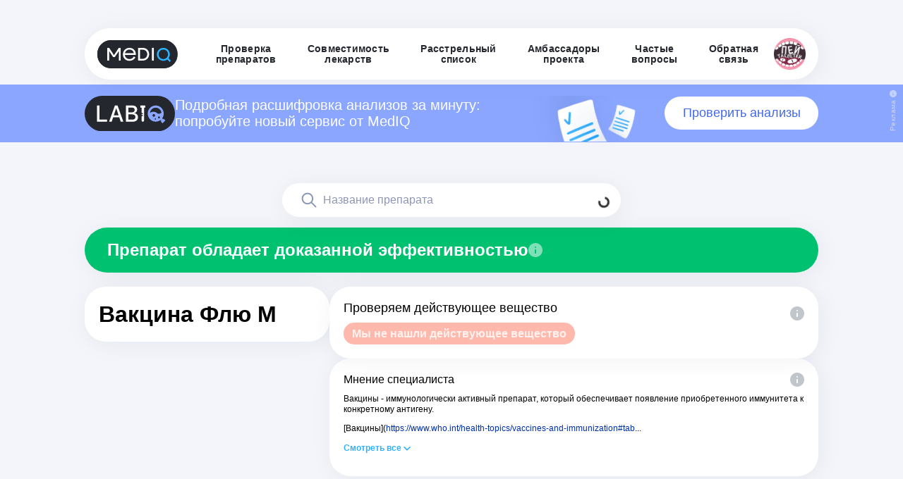

--- FILE ---
content_type: text/html; charset=utf-8
request_url: https://mediqlab.com/drugs/579819dd-19c2-4776-9506-74695a5766b9
body_size: 20870
content:
<!DOCTYPE html><html><head><meta charSet="utf-8"/><meta name="viewport" content="width=device-width"/><link rel="manifest" href="/manifest.json"/><meta name="theme-color" content="#f8f8f8"/><link href="/img/icons/favs/mediq-32x32.png" rel="icon" type="image/png" sizes="32x32"/><link rel="apple-touch-icon" href="/img/apple-touch-icon.png"/><title>Вакцина Флю М — эффективность препарата, описание и состав</title><meta name="description" content=""/><meta name="next-head-count" content="8"/><link rel="preload" href="/_next/static/css/6f6571928c299e14.css" as="style"/><link rel="stylesheet" href="/_next/static/css/6f6571928c299e14.css" data-n-g=""/><link rel="preload" href="/_next/static/css/34978c7753544db7.css" as="style"/><link rel="stylesheet" href="/_next/static/css/34978c7753544db7.css" data-n-p=""/><noscript data-n-css=""></noscript><script defer="" nomodule="" src="/_next/static/chunks/polyfills-78c92fac7aa8fdd8.js"></script><script src="/_next/static/chunks/webpack-268f081b7bf2d0a2.js" defer=""></script><script src="/_next/static/chunks/framework-ecc4130bc7a58a64.js" defer=""></script><script src="/_next/static/chunks/main-ba4f917e858306b7.js" defer=""></script><script src="/_next/static/chunks/pages/_app-7643b74f69dcad48.js" defer=""></script><script src="/_next/static/chunks/448-1a5c4947cc85221f.js" defer=""></script><script src="/_next/static/chunks/10-3ec2ff78d2b7a008.js" defer=""></script><script src="/_next/static/chunks/216-57b833e5ca652885.js" defer=""></script><script src="/_next/static/chunks/pages/drugs/%5BdrugId%5D-31ab3140e0f537f2.js" defer=""></script><script src="/_next/static/OvNr6yEK57TMmSqmC6_7Z/_buildManifest.js" defer=""></script><script src="/_next/static/OvNr6yEK57TMmSqmC6_7Z/_ssgManifest.js" defer=""></script></head><body><div id="__next"><div class="wrapper"><style data-emotion="css 1ymwnk">.css-1ymwnk{display:-webkit-box;display:-webkit-flex;display:-ms-flexbox;display:flex;-webkit-flex-direction:column;-ms-flex-direction:column;flex-direction:column;position:fixed;}@media (min-width: 1024px){.css-1ymwnk{width:100%;padding:40px 0px 0px 0px;-webkit-align-items:center;-webkit-box-align:center;-ms-flex-align:center;align-items:center;-webkit-box-pack:center;-ms-flex-pack:center;-webkit-justify-content:center;justify-content:center;box-sizing:border-box;z-index:800;}}@media (max-width: 1023px){.css-1ymwnk{width:100vw;-webkit-align-items:center;-webkit-box-align:center;-ms-flex-align:center;align-items:center;-webkit-box-pack:center;-ms-flex-pack:center;-webkit-justify-content:center;justify-content:center;box-sizing:border-box;z-index:800;background-color:transparent;}}</style><header class="css-1ymwnk"><style data-emotion="css 1vew6t3">.css-1vew6t3{justify-self:right;}@media (max-width: 1023px){.css-1vew6t3{width:100vw;}}</style><div class="css-1vew6t3"><style data-emotion="css 1mmou49">.css-1mmou49{box-shadow:3px 4px 33px 0px rgba(0, 39, 75, 0.06);display:-webkit-box;display:-webkit-flex;display:-ms-flexbox;display:flex;-webkit-flex-direction:row;-ms-flex-direction:row;flex-direction:row;-webkit-align-items:center;-webkit-box-align:center;-ms-flex-align:center;align-items:center;-webkit-box-pack:justify;-webkit-justify-content:space-between;justify-content:space-between;position:relative;}@media (min-width: 1024px){.css-1mmou49{width:1040px;padding:14px 18px;border-radius:100px;gap:30px;background-color:#ffffff;position:relative;}}@media (max-width: 1023px){.css-1mmou49{display:none;}}</style><div class="css-1mmou49"><a href="/"><img alt="MedIQ" loading="lazy" width="114" height="40" decoding="async" data-nimg="1" style="color:transparent" src="/_next/static/media/logo-mediq.c3231f65.svg"/></a><div class="d-flex  align-items-center justify-content-between"><a style="text-decoration:none;height:fit-content" href="/"><style data-emotion="css pi9oaq">.css-pi9oaq{display:-webkit-box;display:-webkit-flex;display:-ms-flexbox;display:flex;color:#24272e;letter-spacing:0.28px;font-size:14px;-webkit-box-pack:center;-ms-flex-pack:center;-webkit-justify-content:center;justify-content:center;line-height:15px;font-weight:bold;-webkit-text-decoration:none;text-decoration:none;font-family:Arial,sans-serif;cursor:pointer;}@media (max-width: 831px){.css-pi9oaq{width:calc(100vw - 40px);text-align:left;height:18px;-webkit-align-items:flex-start;-webkit-box-align:flex-start;-ms-flex-align:flex-start;align-items:flex-start;-webkit-box-pack:start;-ms-flex-pack:start;-webkit-justify-content:flex-start;justify-content:flex-start;}}@media (min-width: 832px){.css-pi9oaq{width:-webkit-fit-content;width:-moz-fit-content;width:fit-content;height:30px;word-wrap:break-word;text-align:center;-webkit-align-items:center;-webkit-box-align:center;-ms-flex-align:center;align-items:center;padding-left:22px;padding-right:22px;}.css-pi9oaq:hover{color:#2EB2FF;}}</style><div class="css-pi9oaq"><p>Проверка <br/> препаратов</p>
</div></a><a style="text-decoration:none;height:fit-content" href="/check-interactions"><div class="css-pi9oaq"><p>Совместимость <br/> лекарств</p>
</div></a><a style="text-decoration:none;height:fit-content" href="/hit-list"><div class="css-pi9oaq"><p>Расстрельный <br/> список</p>
</div></a><a style="text-decoration:none;height:fit-content" href="/ambassadors"><div class="css-pi9oaq"><p>Амбассадоры <br/> проекта</p>
</div></a><a style="text-decoration:none;height:fit-content" href="/faq"><div class="css-pi9oaq"><p>Частые <br/> вопросы</p>
</div></a><a style="text-decoration:none;height:fit-content" href="/feedback"><div class="css-pi9oaq"><p>Обратная <br/> связь</p>
</div></a><a target="_blank" href="https://t.me/MedIQLab"><img src="/img/ptlogo.png" alt="Пей таблетки" width="45" height="45"/></a></div></div><style data-emotion="css 1tyhzdj">.css-1tyhzdj{background:transparent;display:-webkit-box;display:-webkit-flex;display:-ms-flexbox;display:flex;position:relative;-webkit-flex-direction:column;-ms-flex-direction:column;flex-direction:column;-webkit-align-items:center;-webkit-box-align:center;-ms-flex-align:center;align-items:center;-webkit-box-pack:center;-ms-flex-pack:center;-webkit-justify-content:center;justify-content:center;}@media (min-width: 1024px){.css-1tyhzdj{display:none;}}</style><div class="css-1tyhzdj"><style data-emotion="css 1c44dfo">.css-1c44dfo{display:-webkit-box;display:-webkit-flex;display:-ms-flexbox;display:flex;}@media (max-width: 1023px){.css-1c44dfo{width:100vw;margin-top:5px;-webkit-flex-direction:row;-ms-flex-direction:row;flex-direction:row;-webkit-align-items:center;-webkit-box-align:center;-ms-flex-align:center;align-items:center;-webkit-box-pack:justify;-webkit-justify-content:space-between;justify-content:space-between;padding:10px 20px;background-color:transparent;}}@media (min-width: 1024px){.css-1c44dfo{display:none;}}</style><div class="css-1c44dfo"><a href="/"><img alt="MedIQ" loading="lazy" width="87" height="30" decoding="async" data-nimg="1" style="color:transparent" src="/_next/static/media/logo-mediq-small.6ff41328.svg"/></a><img alt="" loading="lazy" width="40" height="40" decoding="async" data-nimg="1" style="color:transparent" src="/_next/static/media/toggler-icon.393de369.svg"/></div><style data-emotion="css 1lncucu animation-m59tn7 animation-m59tn7">.css-1lncucu{margin-top:20px;margin-bottom:10px;-webkit-flex-direction:column;-ms-flex-direction:column;flex-direction:column;-webkit-align-items:center;-webkit-box-align:center;-ms-flex-align:center;align-items:center;gap:16px;display:none;-webkit-animation:animation-m59tn7;animation:animation-m59tn7;-webkit-animation-duration:.55s;animation-duration:.55s;}.css-1lncucu::after{-webkit-animation:animation-m59tn7;animation:animation-m59tn7;-webkit-animation-duration:.55s;animation-duration:.55s;}@-webkit-keyframes animation-m59tn7{0%{-webkit-transform:translate(0px, -200px);-moz-transform:translate(0px, -200px);-ms-transform:translate(0px, -200px);transform:translate(0px, -200px);opacity:1;}100%{-webkit-transform:translate(0px, 0px);-moz-transform:translate(0px, 0px);-ms-transform:translate(0px, 0px);transform:translate(0px, 0px);opacity:1;}}@keyframes animation-m59tn7{0%{-webkit-transform:translate(0px, -200px);-moz-transform:translate(0px, -200px);-ms-transform:translate(0px, -200px);transform:translate(0px, -200px);opacity:1;}100%{-webkit-transform:translate(0px, 0px);-moz-transform:translate(0px, 0px);-ms-transform:translate(0px, 0px);transform:translate(0px, 0px);opacity:1;}}@-webkit-keyframes animation-m59tn7{0%{-webkit-transform:translate(0px, -200px);-moz-transform:translate(0px, -200px);-ms-transform:translate(0px, -200px);transform:translate(0px, -200px);opacity:1;}100%{-webkit-transform:translate(0px, 0px);-moz-transform:translate(0px, 0px);-ms-transform:translate(0px, 0px);transform:translate(0px, 0px);opacity:1;}}@keyframes animation-m59tn7{0%{-webkit-transform:translate(0px, -200px);-moz-transform:translate(0px, -200px);-ms-transform:translate(0px, -200px);transform:translate(0px, -200px);opacity:1;}100%{-webkit-transform:translate(0px, 0px);-moz-transform:translate(0px, 0px);-ms-transform:translate(0px, 0px);transform:translate(0px, 0px);opacity:1;}}</style><div class="css-1lncucu"><a style="text-decoration:none;height:fit-content" href="/"><div class="css-pi9oaq">Проверка препаратов</div></a><a style="text-decoration:none;height:fit-content" href="/check-interactions"><div class="css-pi9oaq">Совместимость лекарств</div></a><a style="text-decoration:none;height:fit-content" href="/hit-list"><div class="css-pi9oaq">Расстрельный список</div></a><a style="text-decoration:none;height:fit-content" href="/ambassadors"><div class="css-pi9oaq">Амбассадоры</div></a><a style="text-decoration:none;height:fit-content" href="/faq"><div class="css-pi9oaq">Частые вопросы</div></a><a style="text-decoration:none;height:fit-content" href="/feedback"><div class="css-pi9oaq">Обратная связь</div></a><div class="m-direction-column m-w-100" style="display:flex;gap:20px;justify-content:flex-start;align-items:center;flex-direction:column"><style data-emotion="css fiw212">.css-fiw212{position:relative;background:#f1f5ff;border-radius:16px;padding:20px;cursor:pointer;-webkit-align-items:center;-webkit-box-align:center;-ms-flex-align:center;align-items:center;font-family:'Arial,',sans-serif;-webkit-transition:all 0.3s ease;transition:all 0.3s ease;}.css-fiw212:hover .title{color:#316CF7;}</style><div class="css-fiw212"><div style="display:flex;gap:0;justify-content:space-between;align-items:center;flex-direction:row"><div style="display:flex;gap:10px;justify-content:flex-start;align-items:center;flex-direction:row"><style data-emotion="css 1ygovu3">.css-1ygovu3{width:50px;height:50px;}</style><img src="/img/moi-tabletki.svg" class="css-1ygovu3"/><div style="display:flex;gap:4px;justify-content:flex-start;align-items:flex-start;flex-direction:column"><style data-emotion="css lbwg9p">.css-lbwg9p{font-size:14px;color:#24272e;font-weight:600;line-height:16.8px;font-family:'Arial',sans-serif;}</style><p class="title css-lbwg9p">Мои таблетки</p><style data-emotion="css 1977wa2">.css-1977wa2{color:#24272e;font-size:14px;font-weight:600;line-height:16.8px;font-family:'Arial',sans-serif;}</style><div class="title css-1977wa2">mediq_lab_bot</div></div></div><style data-emotion="css ehjocw">.css-ehjocw{width:34px;height:34px;margin-bottom:10px;}</style><img src="/img/telegram-logo.svg" class="css-ehjocw"/></div><style data-emotion="css rba8gd">.css-rba8gd{font-size:12px;color:#8b97b5;margin-top:15px;font-family:'Arial',sans-serif;}</style><div class="css-rba8gd"><p>Приложение MedIQ внутри Telegram<br/>Больше функционал, напомнит о таблетках</p></div></div><div class="css-fiw212"><div style="display:flex;gap:0;justify-content:space-between;align-items:center;flex-direction:row"><div style="display:flex;gap:10px;justify-content:flex-start;align-items:center;flex-direction:row"><img src="/img/ptlogo.png" class="css-1ygovu3"/><div style="display:flex;gap:4px;justify-content:flex-start;align-items:flex-start;flex-direction:column"><p class="title css-lbwg9p">Пей таблетки!</p><div class="title css-1977wa2">MedIQLab</div></div></div><img src="/img/telegram-logo.svg" class="css-ehjocw"/></div><div class="css-rba8gd"><p>Медиа о лекарствах, болезнях и здоровье<br/>с точки зрения доказательной медицины</p></div></div></div></div></div></div></header><style data-emotion="css x9j1zo">.css-x9j1zo{display:-webkit-box;display:-webkit-flex;display:-ms-flexbox;display:flex;position:absolute;background:#8BA6FF;overflow-y:hidden;}.css-x9j1zo #background{background-image:url('/img/poll-pic.svg');-webkit-background-position:0 top;background-position:0 top;-webkit-background-size:170px auto;background-size:170px auto;background-repeat:no-repeat;width:300px;height:65px;margin-bottom:-16px;}@media (min-width: 1024px){.css-x9j1zo{-webkit-box-pack:center;-ms-flex-pack:center;-webkit-justify-content:center;justify-content:center;width:100vw;padding:16px 4px 16px 4px;z-index:700;top:120px;}}@media (max-width: 1023px){.css-x9j1zo{-webkit-box-pack:center;-ms-flex-pack:center;-webkit-justify-content:center;justify-content:center;width:100vw;padding:12px 20px 12px 20px;z-index:700;top:80px;}}</style><div style="display:flex" class="css-x9j1zo"><style data-emotion="css 1con072">.css-1con072{position:relative;}@media (min-width: 1024px){.css-1con072{width:1040px;position:relative;display:-webkit-box;display:-webkit-flex;display:-ms-flexbox;display:flex;-webkit-align-items:center;-webkit-box-align:center;-ms-flex-align:center;align-items:center;-webkit-box-pack:justify;-webkit-justify-content:space-between;justify-content:space-between;gap:18px;}}@media (max-width: 1023px){.css-1con072{display:none;}}.css-1con072 p{position:relative;color:#ffffff;font-size:20px;line-height:115%;display:-webkit-inline-box;display:-webkit-inline-flex;display:-ms-inline-flexbox;display:inline-flex;}.css-1con072 a{position:relative;color:#4369E9;font-size:18px;font-weight:400;background:#ffffff;padding:10px 20px;border-radius:56px;-webkit-text-decoration:none;text-decoration:none;width:300px;-webkit-flex-basis:300px;-ms-flex-preferred-size:300px;flex-basis:300px;display:-webkit-box;display:-webkit-flex;display:-ms-flexbox;display:flex;-webkit-box-pack:center;-ms-flex-pack:center;-webkit-justify-content:center;justify-content:center;-webkit-transition:all .3s ease;transition:all .3s ease;}.css-1con072 a:hover{background:#4369E9;color:#FFFFFF;}</style><div class="css-1con072"><div class="d-flex align-items-center gap-3"><img width="128" src="/img/labiq.svg" alt="labiq"/><p>Подробная расшифровка анализов за минуту: попробуйте новый сервис от MedIQ</p></div><div id="background"></div><a href="http://t.me/LabIQBot">Проверить анализы</a></div><style data-emotion="css 1uoa9ip">.css-1uoa9ip{position:relative;}@media (min-width: 1024px){.css-1uoa9ip{display:none;}}.css-1uoa9ip img{width:80px;}@media (max-width: 1023px){.css-1uoa9ip{display:-webkit-box;display:-webkit-flex;display:-ms-flexbox;display:flex;position:relative;-webkit-box-pack:justify;-webkit-justify-content:space-between;justify-content:space-between;-webkit-align-items:center;-webkit-box-align:center;-ms-flex-align:center;align-items:center;gap:8px;}}.css-1uoa9ip p{position:relative;color:#ffffff;font-size:11px;line-height:115%;display:-webkit-inline-box;display:-webkit-inline-flex;display:-ms-inline-flexbox;display:inline-flex;}.css-1uoa9ip a{position:relative;color:#4369E9;font-size:11px;font-weight:500;background:#ffffff;padding:4px 20px;border-radius:56px;line-height:110%;-webkit-text-decoration:none;text-decoration:none;text-align:center;display:-webkit-box;display:-webkit-flex;display:-ms-flexbox;display:flex;-webkit-box-pack:center;-ms-flex-pack:center;-webkit-justify-content:center;justify-content:center;-webkit-transition:all .3s ease;transition:all .3s ease;}.css-1uoa9ip a:hover{background:#7152CD;color:#FFFFFF;}</style><div class="css-1uoa9ip"><img width="110" src="/img/labiq.svg" alt="labiq"/><p>Подробная расшифровка анализов за минуту: новый сервис от MedIQ</p><a href="http://t.me/LabIQBot">Проверить анализы</a></div><style data-emotion="css 1atdf2y">.css-1atdf2y{position:absolute;}@media (min-width: 1024px){.css-1atdf2y{right:4px;top:8px;height:100%;width:15px;cursor:pointer;overflow:hidden;}}@media (max-width: 1023px){.css-1atdf2y{display:none;}}.css-1atdf2y span{color:#C5D3FF;font-size:10px;font-weight:400;-webkit-transform:rotate(-90deg);-moz-transform:rotate(-90deg);-ms-transform:rotate(-90deg);transform:rotate(-90deg);transform-origin:top left;letter-spacing:0.4px;display:inline-block;position:relative;}@media (min-width: 1024px){.css-1atdf2y span{top:42px;right:3px;}}</style><div class="css-1atdf2y"><img src="/img/icons/info-adv.svg"/><span>Реклама</span></div><style data-emotion="css 1w2otto">.css-1w2otto{position:absolute;}@media (min-width: 1024px){.css-1w2otto{display:none;}}@media (max-width: 1023px){.css-1w2otto{right:2px;top:6px;height:100%;width:15px;cursor:pointer;overflow:hidden;}}.css-1w2otto span{color:#C5D3FF;font-size:8px;font-weight:400;-webkit-transform:rotate(-90deg);-moz-transform:rotate(-90deg);-ms-transform:rotate(-90deg);transform:rotate(-90deg);transform-origin:top left;letter-spacing:0.4px;display:inline-block;position:relative;}@media (max-width: 1023px){.css-1w2otto span{top:28px;right:1px;}}</style><div class="css-1w2otto"><img src="/img/icons/info-adv.svg"/><span>Реклама</span></div></div><main><style data-emotion="css vqo3rk">.css-vqo3rk{display:grid;justify-items:center;}@media (max-width: 831px){.css-vqo3rk{padding-top:200px;display:block;}}@media (min-width: 832px){.css-vqo3rk{padding-top:204px;}}</style><div class="css-vqo3rk"><style data-emotion="css ffkpm6">.css-ffkpm6{max-width:1360px;padding-left:20px;padding-right:20px;}.css-ffkpm6:not(:first-of-type){margin-top:48px;}@media (max-width: 831px){.css-ffkpm6{width:100%;}}</style><section class="css-ffkpm6"><style data-emotion="css 1l1lbwf">@media (min-width: 832px){.css-1l1lbwf{height:32px;}}</style><div class="css-1l1lbwf"></div><style data-emotion="css 1fvtgd8">@media (min-width: 832px){.css-1fvtgd8{display:-webkit-box;display:-webkit-flex;display:-ms-flexbox;display:flex;-webkit-align-items:center;-webkit-box-align:center;-ms-flex-align:center;align-items:center;width:100%;}}</style><div class="mt-0 mt-md-4 css-1fvtgd8"><style data-emotion="css 1lel6k4">.css-1lel6k4{position:relative;width:100%;}</style><div class="css-1lel6k4"><style data-emotion="css 1yn1xsa">.css-1yn1xsa{position:relative;left:50%;-webkit-transform:translate3d(-50%, 0, 0);-moz-transform:translate3d(-50%, 0, 0);-ms-transform:translate3d(-50%, 0, 0);transform:translate3d(-50%, 0, 0);display:-webkit-box;display:-webkit-flex;display:-ms-flexbox;display:flex;-webkit-align-items:center;-webkit-box-align:center;-ms-flex-align:center;align-items:center;-webkit-flex-direction:column;-ms-flex-direction:column;flex-direction:column;z-index:500;}@media (min-width: 832px){.css-1yn1xsa{width:648px;gap:10px;}}@media (max-width: 831px){.css-1yn1xsa{width:100%;}}</style><form class="css-1yn1xsa"><style data-emotion="css jhyz28">.css-jhyz28{display:-webkit-box;display:-webkit-flex;display:-ms-flexbox;display:flex;-webkit-box-pack:justify;-webkit-justify-content:space-between;justify-content:space-between;}.css-jhyz28 input{border-radius:50px;}@media (min-width: 832px){.css-jhyz28{width:480px;}}@media (max-width: 831px){.css-jhyz28{width:100%;}}</style><style data-emotion="css 1t2n6ti">.css-1t2n6ti{position:relative;display:-webkit-box;display:-webkit-flex;display:-ms-flexbox;display:flex;-webkit-box-pack:justify;-webkit-justify-content:space-between;justify-content:space-between;}.css-1t2n6ti input{border-radius:50px;}@media (min-width: 832px){.css-1t2n6ti{width:480px;}}@media (max-width: 831px){.css-1t2n6ti{width:100%;}}</style><div class="css-1t2n6ti"><style data-emotion="css yxdr9v">.css-yxdr9v{opacity:0.8;border:none;background:none;padding:16px 16px;position:absolute;right:0;top:0;z-index:10;}.css-yxdr9v:hover{opacity:1;}.css-yxdr9v:active{opacity:1;}</style><button class="css-yxdr9v"><div class="spinner-border spinner-border-sm"></div></button><style data-emotion="css 1l41d7">.css-1l41d7{width:480px;padding-top:12px;padding-bottom:12px;padding-right:24px;-webkit-appearance:none;-moz-appearance:none;-ms-appearance:none;appearance:none;box-shadow:3px 4px 33px 0px rgba(0, 39, 75, 0.06);border-radius:50px;border:none;resize:vertical;padding-left:58px;background:url(/img/icons/search.svg) 24px center no-repeat;background-color:#FFF;}.css-1l41d7::-webkit-input-placeholder{font-family:Arial,sans-serif;font-size:16px;font-style:normal;font-weight:500;line-height:24px;color:#8B97B5;}.css-1l41d7::-moz-placeholder{font-family:Arial,sans-serif;font-size:16px;font-style:normal;font-weight:500;line-height:24px;color:#8B97B5;}.css-1l41d7:-ms-input-placeholder{font-family:Arial,sans-serif;font-size:16px;font-style:normal;font-weight:500;line-height:24px;color:#8B97B5;}.css-1l41d7::placeholder{font-family:Arial,sans-serif;font-size:16px;font-style:normal;font-weight:500;line-height:24px;color:#8B97B5;}.css-1l41d7::-webkit-search-cancel-button{display:none;}@media (max-width: 831px){.css-1l41d7{width:100%;}}</style><input type="search" placeholder="Название препарата" class="css-1l41d7" value=""/></div><style data-emotion="css u4rct4">@media (min-width: 832px){.css-u4rct4{width:480px;}}@media (max-width: 831px){.css-u4rct4{width:300px;margin-top:10px;}}</style><div class="css-u4rct4"></div></form></div></div><div class="mb-5 p-0 d-flex flex-column justify-content-center container"><div class="row"><div class="col"><style data-emotion="css 1woskfq">.css-1woskfq{color:#ffffff;background:#00C170;}.css-1woskfq img{cursor:pointer;}.css-1woskfq h2{font-family:Arial,sans-serif;font-weight:bold;}@media (max-width: 831px){.css-1woskfq{display:-webkit-box;display:-webkit-flex;display:-ms-flexbox;display:flex;-webkit-box-pack:justify;-webkit-justify-content:space-between;justify-content:space-between;gap:20px;padding:20px;margin-top:16px;margin-bottom:20px;box-shadow:none;font-weight:600;border-radius:20px;font-size:16px;line-height:20px;}.css-1woskfq h2{font-family:Arial,sans-serif;font-weight:bold;font-size:16px;line-height:20px;}}@media (min-width: 832px){.css-1woskfq{display:-webkit-box;display:-webkit-flex;display:-ms-flexbox;display:flex;-webkit-align-items:center;-webkit-box-align:center;-ms-flex-align:center;align-items:center;margin-top:15px;gap:10px;-webkit-box-pack:start;-ms-flex-pack:start;-webkit-justify-content:flex-start;justify-content:flex-start;padding:18px 32px;border-radius:60px;box-shadow:3px 4px 33px 0px rgba(0, 39, 75, 0.06);margin-bottom:20px;}}</style><div class="css-1woskfq"><style data-emotion="css 1011109">.css-1011109{font-size:24px;line-height:120%;font-family:Arial,sans-serif;font-weight:normal;}.css-1011109:not(:first-of-type){margin-top:20px;}@media (max-width: 831px){.css-1011109{font-size:18px;}}</style><h2 class="css-1011109">Препарат обладает доказанной эффективностью</h2><img alt="" loading="lazy" width="20" height="20" decoding="async" data-nimg="1" style="color:transparent;cursor:pointer" src="/_next/static/media/info-light.15f2b2de.svg"/></div></div></div><div class="p-0 d-flex flex-row flex-wrap gap-md-2 gap-3 container"><div class="p-0 d-flex flex-column gap-md-2 gap-3 col-lg-4 col-md-12 col-12"><style data-emotion="css 1sp4f1t">.css-1sp4f1t{background:#fff;border-radius:30px;padding:20px;box-shadow:3px 4px 33px 0px rgba(0, 39, 75, 0.06);overflow:hidden;display:-webkit-box;display:-webkit-flex;display:-ms-flexbox;display:flex;-webkit-flex-direction:column;-ms-flex-direction:column;flex-direction:column;gap:10px;}</style><div class="css-1sp4f1t"><div class="row"><div class="col"><style data-emotion="css 10vzgsw">.css-10vzgsw{font-weight:600;}@media (max-width: 831px){.css-10vzgsw{font-size:24px;}}@media (min-width: 832px){.css-10vzgsw{font-size:32px;}}</style><h1 class="css-10vzgsw"><span style="word-break:break-word">Вакцина Флю М</span></h1><style data-emotion="css 11bie7l">.css-11bie7l{font-size:16px;color:#8B97B5;font-weight:600;}</style><div class="css-11bie7l"></div></div></div></div></div><div class="p-0 fluid d-flex flex-column gap-md-2 gap-3 col"><style data-emotion="css 10m61fj">.css-10m61fj{position:relative;overflow:hidden;background:#fff;border-radius:30px;padding:20px;box-shadow:3px 4px 33px 0px rgba(0, 39, 75, 0.06);}.css-10m61fj h2{font-size:18px;}</style><div class="css-10m61fj"><style data-emotion="css obgmcr">.css-obgmcr{float:right;overflow:visible;}@media (min-width: 832px){.css-obgmcr{margin-top:5px;}}</style><div class="css-obgmcr"><style data-emotion="css 1gomreu">.css-1gomreu{position:relative;display:inline-block;}</style><div class="css-1gomreu"><style data-emotion="css v0b2r9">@media (min-width: 832px){.css-v0b2r9{display:none;}}@media (max-width: 831px){.css-v0b2r9{display:none;position:fixed;top:0;bottom:0;right:0;left:0;z-index:999;}}</style><div class="css-v0b2r9"></div><svg width="20" height="20" viewBox="0 0 20 20" fill="none" xmlns="http://www.w3.org/2000/svg"><path opacity="0.5" fill="#808d98" d="M10 0C4.48 0 0 4.48 0 10C0 15.52 4.48 20 10 20C15.52 20 20 15.52 20 10C20 4.48 15.52 0 10 0ZM11 14C11 14.5523 10.5523 15 10 15C9.44771 15 9 14.5523 9 14V10C9 9.44772 9.44771 9 10 9C10.5523 9 11 9.44772 11 10V14ZM11 6C11 6.55228 10.5523 7 10 7C9.44771 7 9 6.55228 9 6C9 5.44772 9.44771 5 10 5C10.5523 5 11 5.44772 11 6Z"></path></svg><style data-emotion="css 1rcdzju">.css-1rcdzju{position:absolute;display:none;top:36px;right:-20px;padding:16px 20px;border-radius:20px;width:310px;background:#2EB2FF;z-index:9999;}.css-1rcdzju svg{position:absolute;top:-10px;right:20px;}</style><div class="css-1rcdzju"><svg width="20" height="12" viewBox="0 0 20 12" fill="none" xmlns="http://www.w3.org/2000/svg"><path d="M20 12L10 0L0 12H20Z" fill="#2EB2FF"></path></svg><style data-emotion="css wbf85f">.css-wbf85f{color:#fff;font-size:16px;line-height:20px;}</style><p class="css-wbf85f">Вы можете кликнуть на действующее вещество, чтобы перейти на страницу с оценкой эффективности и безопасности препарата по международному непатентованному наименованию.

Это удобно, если препарат состоит из нескольких действующих веществ и вы хотите узнать больше о каждом из них.
</p></div></div></div><h2 class="css-1011109">Проверяем действующее вещество</h2><style data-emotion="css qnxbj3">.css-qnxbj3{margin-top:10px;-webkit-box-flex-wrap:wrap;-webkit-flex-wrap:wrap;-ms-flex-wrap:wrap;flex-wrap:wrap;}</style><div class="css-qnxbj3"><style data-emotion="css aubhvd">.css-aubhvd{width:-webkit-fit-content;width:-moz-fit-content;width:fit-content;padding:6px 12px;background-color:#FFB9AC;border-radius:24px;font-size:12px;-webkit-text-decoration:none!important;text-decoration:none!important;word-break:break-all;}.css-aubhvd h3{color:#2EB2FF;margin-top:0;-webkit-text-decoration:none!important;text-decoration:none!important;}@media (max-width: 831px){.css-aubhvd{word-break:break-all;}.css-aubhvd h3{font-size:14px;}}</style><div color="#FFB9AC" class="css-aubhvd" style="cursor:default"><style data-emotion="css 1enh0ws">.css-1enh0ws{font-family:Arial,sans-serif;font-weight:bold;margin-top:16px;font-size:16px;}</style><h3 style="text-transform:none;color:#ffffff;opacity:0.8" class="css-1enh0ws">Мы не нашли действующее вещество</h3></div></div></div><div class="container"><div class="row"><div class="p-0 fluid col-md-12 col-12"><div><style data-emotion="css hd76x3">.css-hd76x3{background:#fff;border-radius:30px;padding:20px;box-shadow:3px 4px 33px 0px rgba(0, 39, 75, 0.06);overflow:hidden;display:-webkit-box;display:-webkit-flex;display:-ms-flexbox;display:flex;-webkit-flex-direction:column;-ms-flex-direction:column;flex-direction:column;gap:16px;box-sizing:border-box;}.css-hd76x3 h3{margin-top:0;}</style><div class="css-hd76x3"><div class="d-flex justify-content-between align-items-start gap-2"><style data-emotion="css 17cnqd1">.css-17cnqd1{font-family:Arial,sans-serif;font-weight:normal;margin-top:16px;font-size:16px;}</style><h3 class="css-17cnqd1">Мнение специалиста</h3><style data-emotion="css 1f1tz5m">.css-1f1tz5m{cursor:pointer;}.css-1f1tz5m img{width:20px;height:20px;}</style><div class="css-1f1tz5m"><img alt="Подсказка" loading="lazy" width="16" height="16" decoding="async" data-nimg="1" style="color:transparent" src="/_next/static/media/info.ccaa8e9c.svg"/></div></div><style data-emotion="css 1887g91">.css-1887g91{display:-webkit-box;display:-webkit-flex;display:-ms-flexbox;display:flex;-webkit-flex-direction:column;-ms-flex-direction:column;flex-direction:column;gap:14px;max-height:500px;overflow-y:scroll;overflow-x:hidden;}.css-1887g91::-webkit-scrollbar{display:none;}</style><div class="css-1887g91"><style data-emotion="css ltzuwk">.css-ltzuwk{margin-top:10px;}.css-ltzuwk div{font-size:12px;line-height:15px;}</style><div class="css-ltzuwk"><style data-emotion="css ne952y">.css-ne952y{position:relative;overflow-y:hidden;font-family:Arial,sans-serif;}</style><div class="css-ne952y"><style data-emotion="css 11hcz5j">.css-11hcz5j{position:relative;font-size:16px;line-height:24px;}.css-11hcz5j a{-webkit-text-decoration:none;text-decoration:none;color:#0030ac;}.css-11hcz5j p:not(:first-of-type){margin-top:12px;}@media (max-width: 831px){.css-11hcz5j li{list-style-position:inside;}}</style><div style="margin-bottom:0px !important" class="css-11hcz5j"><p>Вакцины - иммунологически активный препарат, который обеспечивает появление приобретенного иммунитета к конкретному антигену.</p>
<p>[Вакцины](<a href="https://www.who.int/health-topics/vaccines-and-immunization#tab">https://www.who.int/health-topics/vaccines-and-immunization#tab</a>...</p>
</div></div><style data-emotion="css z3sv3w">.css-z3sv3w{margin-top:12px;margin-bottom:12px;display:-webkit-box;display:-webkit-flex;display:-ms-flexbox;display:flex;-webkit-align-items:center;-webkit-box-align:center;-ms-flex-align:center;align-items:center;color:#2EB2FF;cursor:pointer;}.css-z3sv3w div{font-weight:600;}</style><div class="css-z3sv3w"><div>Смотреть все</div><img alt="" loading="lazy" width="16" height="16" decoding="async" data-nimg="1" style="color:transparent" src="/_next/static/media/blue-arrow-down.ce6d4d60.svg"/></div></div></div></div></div></div></div></div></div></div></div></section></div></main><style data-emotion="css m41a84">@media (min-width: 832px){.css-m41a84{-webkit-flex-shrink:0;-ms-flex-negative:0;flex-shrink:0;margin-top:48px;padding-top:48px;padding-bottom:40px;background-color:#ffffff;}}@media (max-width: 831px){.css-m41a84{padding:30px 0px;background-color:#ffffff;margin-top:38px;}}</style><footer class="css-m41a84"><style data-emotion="css 70qvj9">.css-70qvj9{display:-webkit-box;display:-webkit-flex;display:-ms-flexbox;display:flex;-webkit-align-items:center;-webkit-box-align:center;-ms-flex-align:center;align-items:center;}</style><div class="m-direction-column-reverse css-70qvj9"><div class="container"><div style="align-items:flex-end" class="row"><div class="mt-2order-xs-last col-md-4 col-sm-12"><style data-emotion="css 1putl9d">.css-1putl9d{display:-webkit-box;display:-webkit-flex;display:-ms-flexbox;display:flex;-webkit-align-items:flex-end;-webkit-box-align:flex-end;-ms-flex-align:flex-end;align-items:flex-end;gap:30px;}@media (max-width: 831px){.css-1putl9d{display:none;}}</style><div class="css-1putl9d"><div style="display:flex;gap:30px;justify-content:flex-start;align-items:flex-start;flex-direction:column"><a href="/"><img alt="mediq" src="/img/logos/logo-mediq.svg"/></a><div class="d-flex flex-column gap-1"><style data-emotion="css 1q8v2sw">.css-1q8v2sw{color:#000000;-webkit-text-decoration:none;text-decoration:none;}</style><a href="mailto:info@mediqlab.com" class="css-1q8v2sw">info@mediqlab.com</a>2026</div></div><div style="display:flex;gap:6px;justify-content:flex-start;align-items:flex-start;flex-direction:column"><a style="text-decoration:none;color:#838B9D;font-size:14px" href="/feedback">Обратная связь</a><a style="text-decoration:none;color:#838B9D;font-size:14px" href="/sitemap">Карта сайта</a><a style="text-decoration:none;color:#838B9D;font-size:14px" href="/alphabetical">Все препараты</a><a style="text-decoration:none;color:#838B9D;font-size:14px" href="/policy">Политика обработки персональных данных</a></div></div></div><div class="mt-2 col-md-4"><style data-emotion="css fiw212">.css-fiw212{position:relative;background:#f1f5ff;border-radius:16px;padding:20px;cursor:pointer;-webkit-align-items:center;-webkit-box-align:center;-ms-flex-align:center;align-items:center;font-family:'Arial,',sans-serif;-webkit-transition:all 0.3s ease;transition:all 0.3s ease;}.css-fiw212:hover .title{color:#316CF7;}</style><div class="css-fiw212"><div style="display:flex;gap:0;justify-content:space-between;align-items:center;flex-direction:row"><div style="display:flex;gap:10px;justify-content:flex-start;align-items:center;flex-direction:row"><style data-emotion="css 1ygovu3">.css-1ygovu3{width:50px;height:50px;}</style><img src="/img/moi-tabletki.svg" class="css-1ygovu3"/><div style="display:flex;gap:4px;justify-content:flex-start;align-items:flex-start;flex-direction:column"><style data-emotion="css lbwg9p">.css-lbwg9p{font-size:14px;color:#24272e;font-weight:600;line-height:16.8px;font-family:'Arial',sans-serif;}</style><p class="title css-lbwg9p">Мои таблетки</p><style data-emotion="css 1977wa2">.css-1977wa2{color:#24272e;font-size:14px;font-weight:600;line-height:16.8px;font-family:'Arial',sans-serif;}</style><div class="title css-1977wa2">mediq_lab_bot</div></div></div><style data-emotion="css ehjocw">.css-ehjocw{width:34px;height:34px;margin-bottom:10px;}</style><img src="/img/telegram-logo.svg" class="css-ehjocw"/></div><style data-emotion="css rba8gd">.css-rba8gd{font-size:12px;color:#8b97b5;margin-top:15px;font-family:'Arial',sans-serif;}</style><div class="css-rba8gd"><p>Приложение MedIQ внутри Telegram<br/>Больше функционал, напомнит о таблетках</p></div></div></div><div class="mt-2 col-md-4"><div class="css-fiw212"><div style="display:flex;gap:0;justify-content:space-between;align-items:center;flex-direction:row"><div style="display:flex;gap:10px;justify-content:flex-start;align-items:center;flex-direction:row"><img src="/img/ptlogo.png" class="css-1ygovu3"/><div style="display:flex;gap:4px;justify-content:flex-start;align-items:flex-start;flex-direction:column"><p class="title css-lbwg9p">Пей таблетки!</p><div class="title css-1977wa2">MedIQLab</div></div></div><img src="/img/telegram-logo.svg" class="css-ehjocw"/></div><div class="css-rba8gd"><p>Медиа о лекарствах, болезнях и здоровье<br/>с точки зрения доказательной медицины</p></div></div></div></div></div></div><div class="container"><div class="row"><div class="col"><style data-emotion="css 18tqcne">.css-18tqcne{margin-top:20px;width:100%;}@media (min-width: 832px){.css-18tqcne{display:none;}}</style><div class="css-18tqcne"><div style="display:flex;gap:0;justify-content:space-between;align-items:flex-start;flex-direction:row"><div style="display:flex;gap:6px;justify-content:flex-start;align-items:flex-start;flex-direction:column"><a style="text-decoration:none;color:#838B9D;font-size:14px" href="/feedback">Обратная связь</a><a style="text-decoration:none;color:#838B9D;font-size:14px" href="/sitemap">Карта сайта</a><a style="text-decoration:none;color:#838B9D;font-size:14px" href="/alphabetical">Все препараты</a><a style="text-decoration:none;color:#838B9D;font-size:14px" href="/policy">Политика обработки <br/>персональных данных</a></div><a href="/"><img alt="mediq" src="/img/logos/logo-mediq.svg"/></a></div><div class="mt-2" style="display:flex;gap:0;justify-content:flex-start;align-items:center;flex-direction:row"><div style="width:100%" class="d-flex flex-row gap-1 justify-content-between"><a href="mailto:info@mediqlab.com" class="css-1q8v2sw">info@mediqlab.com</a>2026</div></div></div></div></div><div class="mt-4 row"><div class="col"><p style="color:#838B9D;font-size:14px">Информация, размещённая на сайте mediqlab.com, носит исключительно справочный характер<!-- --> <br/> и не может быть основой для самостоятельной постановки диагнозов и самостоятельного лечения. <br/>Требуется консультация специалиста.</p></div></div></div></footer></div><div></div><script type="application/ld+json">{"@context":"https://schema.org","@type":"FAQPage","mainEntity":[{"@type":"Question","name":"Как определяется доказанная эффективность лекарственного препарата?","acceptedAnswer":{"@type":"Answer","text":"По принципам доказательной медицины препарат считается эффективным только при наличии положительных результатов клинических исследований высокого уровня доказательности. Эффективность препарата, обладающего даже огромным количеством исследований более низкого уровня не может считаться доказанной."}},{"@type":"Question","name":"Как проводятся клинические исследования лекарственных препаратов высокого уровня доказательности?","acceptedAnswer":{"@type":"Answer","text":"В рандомизированных контролируемых испытаниях (РКИ) участников случайным образом распределяют по группам. Одни пациенты попадают в опытную группу, а другие в контрольную. За обеими группами ведут наблюдение в течение определенного времени и проводят анализ исходов, формулируемых в начале исследования. Эффективность лечения оценивается в сравнении с контрольной группой.\n\n<br/>\nАнализ объединенных результатов нескольких РКИ называют мета-анализом. За счет увеличения размера выборки при мета-анализе обеспечивается большая статистическая мощность, а, следовательно, точность оценки эффекта анализируемого вмешательства."}},{"@type":"Question","name":"Что такое терапевтическая эффективность лекарственных препаратов?","acceptedAnswer":{"@type":"Answer","text":"Стоит разделять понятия доказанная эффективность и терапевтическая эффективность лекарственных препаратов. Терапевтическая эффективность - это способность производить эффект (например, понижение артериального давления), доказанная эффективность достоверно подтверждает терапевтическую эффективность. Таким образом, в теории препарат может обладать терапевтической эффективностью не обладая доказанной эффективностью."}},{"@type":"Question","name":"Какие критерии оценки доказанной эффективности препарата в проекте MedIQ?","acceptedAnswer":{"@type":"Answer","text":"В качестве критериев оценки наличия доказанной эффективности мы используем крупнейшие в мире и самые надежные базы данных препаратов и клинических исследований. В качестве примера можно привести «List of Essential Medicines» Всемирной Организации Здравоохранения. Любой препарат, включенный в этот список, является жизненно необходимым для лечения различных заболеваний, проверенным многочисленными клиническими исследованиями."}},{"@type":"Question","name":"Если у препарата нет исследований, но мне он помогает, является ли он доказанно эффективным?","acceptedAnswer":{"@type":"Answer","text":"По принципам доказательной медицины препарат может считаться доказанно эффективным только при наличии положительных результатов клинических исследований высокого уровня доказательности. Ваш личный опыт или неподтвержденное мнение врача не могут быть критериями доказательности."}},{"@type":"Question","name":"Я не доверяю результатам вашего анализа. Как я могу их проверить?","acceptedAnswer":{"@type":"Answer","text":"Система оценки доказательной эффективности MedIQ прозрачна, каждый пользователь может сам проверить какое действующее вещество анализируется и изучить результаты исследований по каждому критерию. Если вы обнаружили ошибку, обязательно [сообщите нам](/feedback)."}},{"@type":"Question","name":"Можно ли использовать результаты анализа MedIQ без консультации врача?","acceptedAnswer":{"@type":"Answer","text":"Информация, размещенная на сайте https://mediqlab.com/, носит исключительно справочный характер и не может быть основой для самостоятельной постановки диагнозов и самостоятельного лечения. Назначить правильное лечение в каждой конкретной ситуации может только врач-специалист."}}]}</script><script type="application/ld+json">{"@context":"https://schema.org","@type":"Organization","name":"MedIQ","alternateName":"МедАйКью","url":"https://mediqlab.com/","logo":"https://mediqlab.com/img/logos/mediq.png"}</script></div><script id="__NEXT_DATA__" type="application/json">{"props":{"pageProps":{"statics":{"faq":{"items":[{"question":"Как определяется доказанная эффективность лекарственного препарата?","answer":"По принципам доказательной медицины препарат считается эффективным только при наличии положительных результатов клинических исследований высокого уровня доказательности. Эффективность препарата, обладающего даже огромным количеством исследований более низкого уровня не может считаться доказанной.","id":"ede638cf-9967-4dc7-8833-c5f5c14026a6"},{"question":"Как проводятся клинические исследования лекарственных препаратов высокого уровня доказательности?","answer":"В рандомизированных контролируемых испытаниях (РКИ) участников случайным образом распределяют по группам. Одни пациенты попадают в опытную группу, а другие в контрольную. За обеими группами ведут наблюдение в течение определенного времени и проводят анализ исходов, формулируемых в начале исследования. Эффективность лечения оценивается в сравнении с контрольной группой.\n\n\u003cbr/\u003e\nАнализ объединенных результатов нескольких РКИ называют мета-анализом. За счет увеличения размера выборки при мета-анализе обеспечивается большая статистическая мощность, а, следовательно, точность оценки эффекта анализируемого вмешательства.","id":"b3225533-9dca-4e57-8e45-fe2398aed2ce"},{"question":"Что такое терапевтическая эффективность лекарственных препаратов?","answer":"Стоит разделять понятия доказанная эффективность и терапевтическая эффективность лекарственных препаратов. Терапевтическая эффективность - это способность производить эффект (например, понижение артериального давления), доказанная эффективность достоверно подтверждает терапевтическую эффективность. Таким образом, в теории препарат может обладать терапевтической эффективностью не обладая доказанной эффективностью.","id":"f205b27d-30a3-468b-bde1-83597809753d"},{"question":"Какие критерии оценки доказанной эффективности препарата в проекте MedIQ?","answer":"В качестве критериев оценки наличия доказанной эффективности мы используем крупнейшие в мире и самые надежные базы данных препаратов и клинических исследований. В качестве примера можно привести «List of Essential Medicines» Всемирной Организации Здравоохранения. Любой препарат, включенный в этот список, является жизненно необходимым для лечения различных заболеваний, проверенным многочисленными клиническими исследованиями.","id":"3e98d4df-48ac-4186-80f4-c6ba83741315"},{"question":"Если у препарата нет исследований, но мне он помогает, является ли он доказанно эффективным?","answer":"По принципам доказательной медицины препарат может считаться доказанно эффективным только при наличии положительных результатов клинических исследований высокого уровня доказательности. Ваш личный опыт или неподтвержденное мнение врача не могут быть критериями доказательности.","id":"73e7f2b9-e4ec-432a-9904-cb757b9351e0"},{"question":"Я не доверяю результатам вашего анализа. Как я могу их проверить?","answer":"Система оценки доказательной эффективности MedIQ прозрачна, каждый пользователь может сам проверить какое действующее вещество анализируется и изучить результаты исследований по каждому критерию. Если вы обнаружили ошибку, обязательно [сообщите нам](https://mediqlab.com/feedback).","id":"0c9290e1-342c-43a8-9e00-d99bd5682f1f"},{"question":"Можно ли использовать результаты анализа MedIQ без консультации врача?","answer":"Информация, размещенная на сайте https://mediqlab.com/, носит исключительно справочный характер и не может быть основой для самостоятельной постановки диагнозов и самостоятельного лечения. Назначить правильное лечение в каждой конкретной ситуации может только врач-специалист","id":"d5dd1e1f-4745-447e-a3a0-dc8aaa6a836f"}]},"sources":{"items":[{"id":"0ccbfb40-e9ca-472a-9645-a98fb5762cb6","type":"PUBLICATIONS","name":"COCHRANE","title":"Cochrane","description":"Глобальная независимая база данных научных исследований в области медицины, объединяющая 37 000 ученых из более чем 130 стран.","url":"https://cochrane.org"},{"id":"8d7dbee2-7ec4-4756-984a-c78625895777","type":"PUBLICATIONS","name":"PUBMED","title":"PubMed.gov","description":"Всемирная база данных медицинских публикаций, содержащая более 28 миллионов статей","url":"https://pubmed.gov"},{"id":"f8efd7e9-dfab-4574-82b7-859d26dfee61","type":"LIST","name":"RXLIST","title":"RxList","description":"Ключевой интернет-ресурс в США, посвященный оригинальным и дженерическим лекарственным препаратам.","url":"https://rxlist.com"},{"id":"7e058848-71d4-44a5-aec5-a34ae8be9976","type":"LIST","name":"WHO_ADULT_LIST","title":"WHO Adult List","description":"Список важнейших жизненно необходимых лекарственных препаратов для взрослых, созданный ВОЗ.","url":"https://www.who.int/medicines/publications/essentialmedicines/en"},{"id":"2d8875f9-5a4a-4130-bbb2-3bf569e9fdce","type":"LIST","name":"WHO_KIDS_LIST","title":"WHO Kids List","description":"Список важнейших жизненно необходимых лекарственных препаратов для детей, созданный ВОЗ.","url":"https://www.who.int/medicines/publications/essentialmedicines/en"}]},"defaults":{"pageType":"DEFAULT","title":"MedIQ: эффективность лекарственных препаратов"},"texts":{"items":[{"pageType":"DEFAULT","title":"MedIQ: эффективность лекарственных препаратов"},{"pageType":"HOME","title":"MedIQ — эффективность лекарственных препаратов"},{"pageType":"DRUG","title":"{{drug}} — эффективность препарата, описание и состав"},{"pageType":"OTHER","title":"{{title}} — MedIQ"},{"pageType":"404","title":"Страница не найдена —  MedIQ"},{"pageType":"ALPHABETICAL","title":"Препараты по алфавиту — MedIQ"},{"pageType":"GENERIC","title":"{{drug}} — аналоги медицинского препарата по действующему веществу и ценам"},{"pageType":"CLINICAL_REC","title":"{{drug}} - клинические рекомендации, официальные медицинские рекомендации на сайте MedIQ"},{"pageType":"BREASTFEEDING","title":"{{drug}} - риски при грудном вскармливании - MedIQ"}]},"UITexts":{"id":"7096dbe9-0f03-441b-acbb-2241a8b8c4f6","name":"activeIngredient","value":"Проверяем действующее вещество"},"drugTypes":{"items":[{"id":"74becfff-3cfd-4e24-a9c9-d537ea58b9a9","name":"BIO_ACTIVE_SUPPLEMENTS","title":"Биологически активная добавка"},{"id":"a0df94b0-1875-4ed9-a2ac-5c1254f7e286","name":"DRUG","title":"Лекарственный препарат"},{"id":"b2008a08-1e8a-4a8a-ae05-1cae0d1f6685","name":"HOMEOPATHY","title":"Гомеопатическое средство"},{"id":"09c26f52-3b2e-4ac1-b17e-b927d6c26d6e","name":"VACCINE","title":"Лекарственный препарат (вакцина)"},{"id":"fe477bee-a5a3-44bf-8ce2-9e50dd6b5066","name":"VITAMINS","title":"Лекарственный препарат (мультивитамин)"},{"id":"e6592bc3-6736-49c8-8ff3-98798fb567d0","name":"SALINE","title":"Лекарственный препарат (физраствор / морская соль)"},{"id":"2951cf1e-121a-4d1b-8c88-1053620cc2a1","name":"ALLERGENS","title":"Лекарственный препарат (аллерген)"},{"id":"65e98b86-a241-4ba4-b227-715241cba759","name":"ENTERAL_FOOD","title":"Лечебное питание"}]},"staticPageLists":{"pages":[{"id":"74ddbe23-5e11-47d2-8019-a68af980d31d","name":"about"},{"id":"57790c08-1fdd-44a8-a40c-feb1f4dc998c","name":"working-principle"},{"id":"f660f05b-3bda-4bbe-bff7-1650f2497f43","name":"evidence-based-medicine"}]},"pageMetas":[{"pageType":"DEFAULT","title":"MedIQ: эффективность лекарственных препаратов"},{"pageType":"HOME","title":"MedIQ — эффективность лекарственных препаратов"},{"pageType":"DRUG","title":"{{drug}} — эффективность препарата, описание и состав"},{"pageType":"OTHER","title":"{{title}} — MedIQ"},{"pageType":"404","title":"Страница не найдена —  MedIQ"},{"pageType":"ALPHABETICAL","title":"Препараты по алфавиту — MedIQ"},{"pageType":"GENERIC","title":"{{drug}} — аналоги медицинского препарата по действующему веществу и ценам"},{"pageType":"CLINICAL_REC","title":"{{drug}} - клинические рекомендации, официальные медицинские рекомендации на сайте MedIQ"},{"pageType":"BREASTFEEDING","title":"{{drug}} - риски при грудном вскармливании - MedIQ"}],"drugPageUIs":{"activeIngredient":"Проверяем действующее вещество","activeIngredients":"Проверяем действующее вещество","noActiveIngredients":"Мы не нашли действующее вещество","proven":"Препарат обладает доказанной эффективностью","unproven":"Препарат не обладает доказанной эффективностью","forms":"Формы выпуска и средняя цена","priceDisclaimer":"Все цены приведены средними по рынку и указаны только для понимания относительных расходов","checksDisclaimer":"Вы можете сами проверить наличие препарата в списках и изучить клинические исследования по данному действующему веществу","notFoundSuggest":"# Ничего не найдено\nВозможно, мы не знаем такого препарата, или в названии ошибка.\n[Напишите нам](/feedback), какой препарат вы хотите проверить.","pregnancy_risk_default_text_key":"Не рекомендуется при беременности","driving_risk_default_text_key":"Запрещено при вождении","MNN_NOT_FOUND":"Мы не нашли действующее вещество у данного препарата, поэтому эффективность его не может быть доказанной.","VACCINES":"Вакцины - иммунологически активный препарат, который обеспечивает появление приобретенного иммунитета к конкретному антигену.\n\n[Вакцины](https://www.who.int/health-topics/vaccines-and-immunization#tab=tab_2) тренируют иммунную систему вырабатывать антитела, как это происходит при контакте с больным. Однако, поскольку вакцины содержат только убитые или ослабленные формы микробов, таких как вирусы или бактерии, они не вызывают заболевания и не подвергают риску его осложнений.\n\n[Вакцинация](http://virtualbiosecuritycenter.org/wp-content/uploads/2012/01/Library-NIAID-Biodefense-Research-Agenda-for-Category-B-and-C-Priority-Pathogens.pdf) является одним из наиболее эффективных способов предотвращения инфекционной заболеваемости. Сегодня мы располагаем арсеналом вакцин для профилактики более чем 20 опасных для жизни заболеваний, что помогает обеспечить людям высокое качество жизни. Во всем мире иммунизация позволяет [ежегодно](https://www.who.int/health-topics/vaccines-and-immunization#tab=tab_1) предотвращать 3,5-5 млн. смертей от таких заболеваний, как дифтерия, столбняк, коклюш, натуральная оспа и корь.\n\nПрименение вакцин в рутинной практики широко изучено и проверено, в настоящее время повсеместно применяется вакцина против [вируса гриппа](https://link.springer.com/chapter/10.1007/978-3-540-92165-3_3), обеспечивающая надежную иммунизацию населения в разгар простудных заболеваний. А также на сегодняшний день особенно актуален вопрос [глобальной вакцинации](https://www.sciencedirect.com/science/article/abs/pii/S0264410X09003831?via%3Dihub) от вируса папилломы человека (ВПЧ), который может приводит к [онкологическим заболеваниям](https://www.sciencedirect.com/science/article/abs/pii/S0025712515000188?via%3Dihub).\n\nВОЗ работает над обеспечением того, чтобы все люди во всем мире были защищены с помощью безопасных и эффективных вакцин. Любые неожиданные побочные эффекты, о которых сообщается ВОЗ, оцениваются независимой группой экспертов под названием [Глобальный консультативный комитет по безопасности вакцин](https://www.who.int/vaccine_safety/committee/en/).","SALINE":"[Нет разницы](https://www.researchgate.net/publication/304454290_Comparison_between_the_use_of_saline_and_seawater_for_nasal_obstruction_in_children_under_2_years_of_age_with_acute_upper_respiratory_infection) в эффективности между применением морской воды или физраствора, физраствор [также обладает](https://www.aafp.org/afp/2009/1115/p1117.html) эффективностью для лечения ринитов.","ENTERAL_FOOD":"","HOMEOPATHY":"Данный препарат является гомеопатическим средством. В гомеопатических средствах «лечебное» вещество разбавляется до сверхмалых доз, причем зачастую в конечном растворе это вещество отсутствует полностью. В литре раствора с индексом разведения 12С = 10\u003csup\u003e–24\u003c/sup\u003e одна молекула средства будет содержаться с вероятностью 60%, в одном флаконе вероятность наличия одной молекулы намного ниже 1%.\n\nНаучное сообщество утверждает, что [«принципы гомеопатии и теоретические объяснения механизмов ее предполагаемого действия противоречат известным химическим, физическим и биологическим законам, а убедительные экспериментальные подтверждения ее эффективности отсутствуют»](http://klnran.ru/wp-content/uploads/2017/02/m02.pdf)\n\nОпасность гомеопатии заключается в том, что данные средства [зарегистрированы](https://rg.ru/2010/04/14/lekarstva-dok.html) как лекарственные препараты и [используются](https://docs.cntd.ru/document/9015924) в практическом здравоохранении, поэтому при применении гомеопатических средств в качестве терапии, средства лечения с подтвержденной эффективностью зачастую пренебрегаются.\n\nВ 2005 году в журнале Lancet [было показано](https://www.thelancet.com/journals/lancet/article/PIIS0140-6736(05)67151-6/fulltext), что в исследованиях наиболее высокого качества эффективность гомеопатических средств, в отличие от обычных лекарств, неотличима от эффективности плацебо.\n\nВ 2015 году Совет по медицинским исследованиям Австралии [проанализировал](https://www.nhmrc.gov.au/sites/default/files/images/nhmrc-information-paper-effectiveness-of-homeopathy.pdf) 225 публикаций гомеопатических средств со следующими выводами:\n«Основываясь на оценке доказательств эффективности гомеопатии, Совет заключает, что нет состояний здоровья, при которых есть надежные доказательства эффективности гомеопатии»;\n\n«Люди, выбирающие гомеопатию, могут подвергнуть свое здоровье риску, если они откажутся от лечения или откладывают его лечение, безопасность и эффективность которого подтверждены доказательствами»\n\nВ феврале 2017 года комиссия РАН [опубликовала](http://klnran.ru/wp-content/uploads/2017/02/m02.pdf) меморандум о лженаучности гомеопатии.","VITAMINS":"«Мультивитамины могут назначаться пациентам с риском витаминной недостаточности: при алкогольной зависимости, скудном рационе с малым количеством овощей и фруктов, при нарушении всасывания, веганской диете, желудочном шунтировании в прошлом или некоторых врождённых нарушениях метаболизма, а также при гемодиализе и внутривенном питании.\n\u003c...\u003e\nДо тех пор, пока таких показаний нет, мы не советуем приём витаминов для первичной профилактики хронических заболеваний у людей с адекватным рационом из-за того, что нет достаточных доказательств эффективности такого подхода».\n\n[Vitamin supplementation in disease prevention](https://www.uptodate.com/contents/vitamin-supplementation-in-disease-prevention) // UpToDate","BIO_ACTIVE_SUPPLEMENTS":"Данное средство является биологически активной добавкой (БАД). БАДы [«не могут использоваться для лечения каких-либо заболеваний, так как не являются лекарственными средствами»](https://www.rospotrebnadzor.ru/about/info/news/news_details.php?ELEMENT_ID=11900).\n\nЭто связано с различными требованиями к государственной регистрации, т.к. [для БАД](http://www.consultant.ru/document/cons_doc_LAW_99273/19d606d6df827c2f33c31529247590d62c8be694) они существенно ниже, чем [для лекарственных препаратов](http://www.consultant.ru/document/cons_doc_LAW_99350/6d9c982585a1928071e3b1c9897ab4d2ec97e182). Поэтому принимать БАД как лекарство или вместо лекарства недопустимо, даже если они имеют в составе одно и то же действующее вещество. \n\nНельзя отрицать, что БАДы оказывают влияние на организм, тем не менее, мы не оцениваем наличие доказанной эффективности добавок, т.к. данные средства не являются лекарствами. Более того, лекарственные ингредиенты в пищевых добавках [«могут вызвать серьезные неблагоприятные последствия для здоровья из-за случайного неправильного использования, чрезмерного использования или взаимодействия с другими лекарствами, основными состояниями здоровья или другими фармацевтическими препаратами в составе добавки»](https://jamanetwork.com/journals/jamanetworkopen/fullarticle/2706496). Прием биодобавок [приводит в отделения неотложной помощи 23 тысячи американцев в год, еще 2 000 оказывается необходима госпитализация.](https://www.nejm.org/doi/full/10.1056/NEJMsa1504267)\n\nРоспотребнадзор [планирует запретить БАДы](https://iz.ru/865548/anna-ivushkina/dobavki-ne-nado-rospotrebnadzor-prizyvaet-zapretit-pokhozhie-na-lekarstva-bady), наименования которых аналогичны названиям лекарств или очень схожи с ними.","ALLERGENS":"Аллергенспецифическая иммунотерапия - один из основных методов патогенетического лечения аллергических заболеваний, связанных с IgE-опосредованным механизмом аллергии, который заключается во введении в организм пациента возрастающих доз аллергена, ответственного за клинические проявления заболевания.\n\nВ.В.Осипова [\"Аллергенспецифическая иммунотерапия с позиций доказательной медицины\"](https://cyberleninka.ru/article/n/allergenspetsificheskaya-immunoterapiya-s-pozitsiy-dokazatelnoy-meditsiny/viewer)\n\nСмысл аллергенспецифической иммунотерапии в том, чтобы показать организму, что он поднимает ложную тревогу, и вещества, которые ее провоцируют, на деле ничем ему не угрожают. Для этого иммунологи берут очень маленькие количества аллергена, вводят его пациенту подкожно или помещают небольшое количество под язык. Постепенно увеличивая дозу аллергена, можно добиться того, что организм снизит чувствительность к злосчастному аллергену.\n\n\u003c...\u003e\n\nПри аллергенспецифической иммунотерапии доза аллергена сначала тоже маленькая, но постепенно она увеличивается, чтобы научить иммунитет распознавать аллерген как нечто безобидное.\n\n[Читать](https://indicator.ru/medicine/allergen-specificheskaya-immunoterapiya.htm)","pregnancy_risk_default_text_key_contr":"Запрещено при беременности","pregnancy_risk_default_text_key_carefully":"Не рекомендуется при беременности","driving_risk_default_text_key_contr":"Запрещено при вождении","driving_risk_default_text_key_carefully":"Не рекомендуется при вождении","breast_feeding_risk_default_text_key_contr":"Запрещено при грудном вскармливании","breast_feeding_risk_default_text_key_carefully":"Не рекомендуется при грудном вскармливании","alco_risk_default_text_key_contr":"Запрещено совмещать с употреблением алкоголя","alco_risk_default_text_key_carefully":"Не рекомендуется совмещать с употреблением алкоголя","age_risk_default_text_key_PREMATURE_BORN_contr":"Запрещено для недоношенных детей","age_risk_default_text_key_NEW_BORN_contr":"Запрещено для новорожденных","age_risk_default_text_key_YOUTH_3M_contr":"Запрещено для детей до 3-х месяцев","age_risk_default_text_key_YOUTH_6M_contr":"Запрещено для детей до 6-и месяцев","age_risk_default_text_key_YOUTH_9M_contr":"Запрещено для детей до 9-и месяцев","age_risk_default_text_key_YOUTH_1_contr":"Запрещено для детей до 1 года","age_risk_default_text_key_YOUTH_2_contr":"Запрещено для детей до 2-х лет","age_risk_default_text_key_YOUTH_3_contr":"Запрещено для детей до 3-х лет","age_risk_default_text_key_YOUTH_4_contr":"Запрещено для детей до 4-х лет","age_risk_default_text_key_YOUTH_5_contr":"Запрещено для детей до 5-и лет","age_risk_default_text_key_YOUTH_6_contr":"Запрещено для детей до 6-и лет","age_risk_default_text_key_YOUTH_10_contr":"Запрещено для детей до 10-и лет","age_risk_default_text_key_YOUTH_12_contr":"Запрещено для детей до 12-и лет","age_risk_default_text_key_YOUTH_18_contr":"Запрещено для детей до 18-и лет","age_risk_default_text_key_OLD_AGE_contr":"Запрещено для пациентов в пожилом возрасте","age_risk_default_text_key_PREMATURE_BORN_carefully":"Не рекомендуется для недоношенных детей","age_risk_default_text_key_NEW_BORN_carefully":"Не рекомендуется для новорожденных","age_risk_default_text_key_YOUTH_3M_carefully":"Не рекомендуется для детей до 3-х месяцев","age_risk_default_text_key_YOUTH_6M_carefully":"Не рекомендуется для детей до 6-и месяцев","age_risk_default_text_key_YOUTH_9M_carefully":"Не рекомендуется для детей до 9-и месяцев","age_risk_default_text_key_YOUTH_1_carefully":"Не рекомендуется для детей до 1 года","age_risk_default_text_key_YOUTH_2_carefully":"Не рекомендуется для детей до 2-х лет","age_risk_default_text_key_YOUTH_3_carefully":"Не рекомендуется для детей до 3-х лет","age_risk_default_text_key_YOUTH_4_carefully":"Не рекомендуется для детей до 4-х лет","age_risk_default_text_key_YOUTH_5_carefully":"Не рекомендуется для детей до 5-и лет","age_risk_default_text_key_YOUTH_6_carefully":"Не рекомендуется для детей до 6-и лет","age_risk_default_text_key_YOUTH_10_carefully":"Не рекомендуется для детей до 10-и лет","age_risk_default_text_key_YOUTH_12_carefully":"Не рекомендуется для детей до 12-и лет","age_risk_default_text_key_YOUTH_18_carefully":"Не рекомендуется для детей до 18-и лет","age_risk_default_text_key_OLD_AGE_carefully":"Не рекомендуется для пациентов в пожилом возрасте","gender_risk_default_text_key_MALE_contr":"Запрещено для пациентов мужского пола","gender_risk_default_text_key_FEMALE_contr":"Запрещено для пациентов женского пола","gender_risk_default_text_key_MALE_carefully":"Не рекомендуется для пациентов мужского пола","gender_risk_default_text_key_FEMALE_carefully":"Не рекомендуется для пациентов женского пола","disease_risk_default_text_key_ASTMA_contr":"Запрещено при бронхиальной астме","disease_risk_default_text_key_GASTRO_contr":"Запрещено при заболеваниях ЖКТ","disease_risk_default_text_key_NEURO_DISEASE_contr":"Запрещено при заболеваниях НС","disease_risk_default_text_key_LIVER_DISEASE_contr":"Запрещено при заболеваниях печени","disease_risk_default_text_key_KIDNEYS_DISEASE_contr":"Запрещено при заболеваниях почек","disease_risk_default_text_key_HEART_DISEASE_contr":"Запрещено при заболеваниях ССС","disease_risk_default_text_key_DIABETES_contr":"Запрещено при сахарном диабете","disease_risk_default_text_key_DIABETES_1_contr":"Запрещено при сахарном диабете 1 типа","disease_risk_default_text_key_DIABETES_2_contr":"Запрещено при сахарном диабете 2 типа","disease_risk_default_text_key_HEART_FAILURE_contr":"Запрещено при сердечной недостаточности","disease_risk_default_text_key_SEIZURE_EPILEPSY_contr":"Запрещено при судорогах/эпилепсии","disease_risk_default_text_key_ENDOCRINE_DISEASE_contr":"Запрещено при эндокринных заболеваниях","disease_risk_default_text_key_ASTMA_carefully":"Не рекомендуется при бронхиальной астме","disease_risk_default_text_key_GASTRO_carefully":"Не рекомендуется при заболеваниях ЖКТ","disease_risk_default_text_key_NEURO_DISEASE_carefully":"Не рекомендуется при заболеваниях НС","disease_risk_default_text_key_LIVER_DISEASE_carefully":"Не рекомендуется при заболеваниях печени","disease_risk_default_text_key_KIDNEYS_DISEASE_carefully":"Не рекомендуется при заболеваниях почек","disease_risk_default_text_key_HEART_DISEASE_carefully":"Не рекомендуется при заболеваниях ССС","disease_risk_default_text_key_DIABETES_carefully":"Не рекомендуется при сахарном диабете","disease_risk_default_text_key_DIABETES_1_carefully":"Не рекомендуется при сахарном диабете 1 типа","disease_risk_default_text_key_DIABETES_2_carefully":"Не рекомендуется при сахарном диабете 2 типа","disease_risk_default_text_key_HEART_FAILURE_carefully":"Не рекомендуется при сердечной недостаточности","disease_risk_default_text_key_SEIZURE_EPILEPSY_carefully":"Не рекомендуется при судорогах/эпилепсии","disease_risk_default_text_key_ENDOCRINE_DISEASE_carefully":"Не рекомендуется при эндокринных заболеваниях","disease_risk_default_text_key_LIVER_FAILURE_contr":"Запрещено при заболеваниях печени","disease_risk_default_text_key_KIDNEYS_FAILURE_contr":"Запрещено при почечной недостаточности","disease_risk_default_text_key_LIVER_FAILURE_carefully":"Не рекомендуется при заболеваниях печени","disease_risk_default_text_key_KIDNEYS_FAILURE_carefully":"Не рекомендуется при почечной недостаточности","lastUpdatedDate":"2025-12-16","lastUpdatedSklp":"2025-12-12"},"staticPages":[{"id":"74ddbe23-5e11-47d2-8019-a68af980d31d","name":"about","title":"О проекте","text":"Задумывались ли вы как много вы тратите в год на лекарства для себя, детей или родственников? По данным маркетингового агентства GFK, в 2018 году среднестатистический россиянин потратил на лекарства более 16 000 рублей. Эта сумма может быть и больше, особенно для тех, кто заботится о своем здоровье.\n\nПо данным экспертов «Сколково» в России в 2016 году около 20% средств, направленных на закупку препаратов, [потрачены на лекарства с недоказанной эффективностью](https://www.rbc.ru/society/23/05/2017/592433fb9a79472e39f33890). Например, Кагоцел, Ингавирин, Актовегин, Арбидол. Знакомые названия?\n\n\u003e Доказательная медицина основывается на результатах клинических исследованиях с высшим уровнем доказательности\n\nВы всегда можете полагаться на мнение лечащего врача, но нет никаких гарантий в отсутствии его заинтересованности при назначении вам того или иного препарата или уровне его образования — не каждый может легко отличить пустышку от действительно эффективного препарата. \n\nДля этого необходимы базовые знания принципов фарминдустрии, понимание клинических исследований, знание источников, и, конечно, английского языка.\n\nВажно понимать, что результат поиска дает вам информацию для обдумывания или обсуждения с врачом и не является руководством к действию. Финальное решение должен принимать ваш лечащий врач."},{"id":"57790c08-1fdd-44a8-a40c-feb1f4dc998c","name":"working-principle","title":"Принцип работы","text":"Принцип доказательной медицины гласит, что препарат может считаться эффективным только при наличии положительных результатов клинических исследований высокого уровня доказательности, так называемых рандомизированных контролируемых испытаний (РКИ) и мета-анализов. Эффективность препарата, обладающего даже огромным количеством исследований более низкого уровня не может считаться доказанной.\n\n\u003e Препарат может считаться эффективным только при наличии положительных результатов клинических исследований высокого уровня доказательности\n\nПо мере появления новых лекарственных средств (ЛС) научное сообщество приступает к их изучению. Новые препараты не обладают достаточным количеством исследований с высокой доказательной силой. \n\nДля эффективного препарата количество исследований со временем растет, т. к. научное сообщество заинтересовано в появлении новых эффективных методов лечения. Для неэффективных препаратов ситуация иная: количество клинических исследований крайне ограничено, т. к. научное сообщество не заинтересовано изучать препарат не показавший свою эффективность. \n\nВ долгосрочном изучении таких ЛС нет смысла. Неэффективные ЛС могут иметь РКИ, но их количество будет крайне ограничено по сравнению с эффективными. Как правильно, неэффективные ЛС не обладают ни РКИ, ни мета-анализами. Для препаратов-плацебо (без действующего вещества, без механизма действия и пр.), для субстанций не относящихся к ЛС (напр. гомеопатия), количество исследований с высокой доказательной базой будет равно нулю, т. к. изучать их нет смысла.\n\nВ мире существуют несколько крупнейших баз данных ЛС и клинических исследований — эти ресурсы являются достоверными источниками информации и включенные в них препараты являются изученными и достоверно эффективными. В качестве примера можно привести «List of Essential Medicines» Всемирной Организации Здравоохранения. Любой препарат, включенный в этот список, является жизненно необходимым для лечения различных заболеваний, проверенным многочисленными клиническими исследованиями. \n\nПри определенном уровне знаний английского языка любой пользователь всемирной сети может проверить наличие интересующего препарата по данным базам, все источники являются открытыми.\n\nТаким образом, любой препарат, т. е. его действующее вещество, может быть проанализировано по наличию клинических исследований разного уровня и наличию/отсутствию в различных международных базах данных. \n\nВ результате образуется достоверная информация о наличии доказательной эффективности ЛС. Важно не путать отсутствие доказанной эффективности и эффективности ЛС. Как говорилось выше, препарат может быть высокопотенциальным, но новым и не обладать необходимым количеством клинических исследований на данный момент.\n\nТем не менее, доказанная эффективность ЛС должна являться основным критерием для приема пациентом."},{"id":"f660f05b-3bda-4bbe-bff7-1650f2497f43","name":"evidence-based-medicine","title":"О доказательной медицине","text":"Доказательная медицина — подход, при котором решения об эффективности и безопасности лекарственных препаратов принимаются основываясь на результатах клинических исследований (КИ). Врач, использующий принципы доказательной медицины в повседневной клинической практике, принимает решения, основываясь не на личном опыте или опыте коллег; врач назначает пациенту только те препараты, которые были проверены клиническими исследованиями, то есть доказана их эффективность. \n\nДоказательная медицина — наиболее совершенный на сегодняшний день метод клинической практики, применяющийся\nво всех развитых странах.\n\n\u003e Доказательная медицина — современный метод клинической практики, применяющийся во всех развитых странах\n\nВ то же время не все КИ соответствуют принципу доказательной медицины — только строящиеся по определенному дизайну. Например, Оксфордский центр доказательной медицины (Centre for Evidence-Based Medicine, СЕВМ) опубликовал [иерархичные уровни доказательности с понижающейся силой доказательности](https://www.cebm.net/2009/06/oxford-centre-evidence-based-medicine-levels-evidence-march-2009).\n\nЗначимыми КИ для доказательной медицины являются:\n\n1. Данные, полученные по результатам рандомизированных контролируемых испытаний (РКИ), где распределение исследуемого лекарства по группам пациентов проводится случайным образом.\n\n2. Результаты мета-анализа нескольких РКИ\n\nВ России существуют различные общества доказательной медицины, тем не менее, принцип работы врачей по критериям доказательной медицины пока не является массовым."}],"conclusions":[{"id":"1fae4800-97d2-4598-ade8-50891e8fe4b5","quality":"PROVED","text":"Исследования на {{sources}} свидетельствуют о достаточной изученности лекарственного средства — следовательно, препарат обладает доказанной эффективностью."},{"id":"38c04d16-b3f5-4e6c-a2bb-53af58ab2148","quality":"NOT_PROVED","text":"Данное лекарственное средство неизвестно научному сообществу, а следовательно, не обладает доказанной эффективностью."}]},"drug":{"id":"579819dd-19c2-4776-9506-74695a5766b9","package":null,"name":"Вакцина Флю М","type":"VACCINES","quality":{"quality":"PROVED","customDescription":"Вакцины - иммунологически активный препарат, который обеспечивает появление приобретенного иммунитета к конкретному антигену.\n\n[Вакцины](https://www.who.int/health-topics/vaccines-and-immunization#tab=tab_2) тренируют иммунную систему вырабатывать антитела, как это происходит при контакте с больным. Однако, поскольку вакцины содержат только убитые или ослабленные формы микробов, таких как вирусы или бактерии, они не вызывают заболевания и не подвергают риску его осложнений.\n\n[Вакцинация](http://virtualbiosecuritycenter.org/wp-content/uploads/2012/01/Library-NIAID-Biodefense-Research-Agenda-for-Category-B-and-C-Priority-Pathogens.pdf) является одним из наиболее эффективных способов предотвращения инфекционной заболеваемости. Сегодня мы располагаем арсеналом вакцин для профилактики более чем 20 опасных для жизни заболеваний, что помогает обеспечить людям высокое качество жизни. Во всем мире иммунизация позволяет [ежегодно](https://www.who.int/health-topics/vaccines-and-immunization#tab=tab_1) предотвращать 3,5-5 млн. смертей от таких заболеваний, как дифтерия, столбняк, коклюш, натуральная оспа и корь.\n\nПрименение вакцин в рутинной практики широко изучено и проверено, в настоящее время повсеместно применяется вакцина против [вируса гриппа](https://link.springer.com/chapter/10.1007/978-3-540-92165-3_3), обеспечивающая надежную иммунизацию населения в разгар простудных заболеваний. А также на сегодняшний день особенно актуален вопрос [глобальной вакцинации](https://www.sciencedirect.com/science/article/abs/pii/S0264410X09003831?via%3Dihub) от вируса папилломы человека (ВПЧ), который может приводит к [онкологическим заболеваниям](https://www.sciencedirect.com/science/article/abs/pii/S0025712515000188?via%3Dihub).\n\nВОЗ работает над обеспечением того, чтобы все люди во всем мире были защищены с помощью безопасных и эффективных вакцин. Любые неожиданные побочные эффекты, о которых сообщается ВОЗ, оцениваются независимой группой экспертов под названием [Глобальный консультативный комитет по безопасности вакцин](https://www.who.int/vaccine_safety/committee/en/)."},"nameRu":"Вакцина Флю М","criterions":[],"hasInstruction":false,"inn":[],"generics":[]},"formulations":[],"description":"Вакцины - иммунологически активный препарат, который обеспечивает появление приобретенного иммунитета к конкретному антигену.\n\n[Вакцины](https://www.who.int/health-topics/vaccines-and-immunization#tab=tab_2) тренируют иммунную систему вырабатывать антитела, как это происходит при контакте с больным. Однако, поскольку вакцины содержат только убитые или ослабленные формы микробов, таких как вирусы или бактерии, они не вызывают заболевания и не подвергают риску его осложнений.\n\n[Вакцинация](http://virtualbiosecuritycenter.org/wp-content/uploads/2012/01/Library-NIAID-Biodefense-Research-Agenda-for-Category-B-and-C-Priority-Pathogens.pdf) является одним из наиболее эффективных способов предотвращения инфекционной заболеваемости. Сегодня мы располагаем арсеналом вакцин для профилактики более чем 20 опасных для жизни заболеваний, что помогает обеспечить людям высокое качество жизни. Во всем мире иммунизация позволяет [ежегодно](https://www.who.int/health-topics/vaccines-and-immunization#tab=tab_1) предотвращать 3,5-5 млн. смертей от таких заболеваний, как дифтерия, столбняк, коклюш, натуральная оспа и корь.\n\nПрименение вакцин в рутинной практики широко изучено и проверено, в настоящее время повсеместно применяется вакцина против [вируса гриппа](https://link.springer.com/chapter/10.1007/978-3-540-92165-3_3), обеспечивающая надежную иммунизацию населения в разгар простудных заболеваний. А также на сегодняшний день особенно актуален вопрос [глобальной вакцинации](https://www.sciencedirect.com/science/article/abs/pii/S0264410X09003831?via%3Dihub) от вируса папилломы человека (ВПЧ), который может приводит к [онкологическим заболеваниям](https://www.sciencedirect.com/science/article/abs/pii/S0025712515000188?via%3Dihub).\n\nВОЗ работает над обеспечением того, чтобы все люди во всем мире были защищены с помощью безопасных и эффективных вакцин. Любые неожиданные побочные эффекты, о которых сообщается ВОЗ, оцениваются независимой группой экспертов под названием [Глобальный консультативный комитет по безопасности вакцин](https://www.who.int/vaccine_safety/committee/en/).","groupedRisks":[],"instruction":null,"interactions":[]},"__N_SSP":true},"page":"/drugs/[drugId]","query":{"drugId":"579819dd-19c2-4776-9506-74695a5766b9"},"buildId":"OvNr6yEK57TMmSqmC6_7Z","isFallback":false,"isExperimentalCompile":false,"gssp":true,"scriptLoader":[]}</script></body></html>

--- FILE ---
content_type: application/javascript; charset=UTF-8
request_url: https://mediqlab.com/_next/static/chunks/pages/_app-7643b74f69dcad48.js
body_size: 157545
content:
(self.webpackChunk_N_E=self.webpackChunk_N_E||[]).push([[888],{8711:function(e,t,n){"use strict";n.d(t,{Z:function(){return $}});var r=function(){function e(e){var t=this;this._insertTag=function(e){var n;n=0===t.tags.length?t.insertionPoint?t.insertionPoint.nextSibling:t.prepend?t.container.firstChild:t.before:t.tags[t.tags.length-1].nextSibling,t.container.insertBefore(e,n),t.tags.push(e)},this.isSpeedy=void 0===e.speedy||e.speedy,this.tags=[],this.ctr=0,this.nonce=e.nonce,this.key=e.key,this.container=e.container,this.prepend=e.prepend,this.insertionPoint=e.insertionPoint,this.before=null}var t=e.prototype;return t.hydrate=function(e){e.forEach(this._insertTag)},t.insert=function(e){if(this.ctr%(this.isSpeedy?65e3:1)==0){var t;this._insertTag(((t=document.createElement("style")).setAttribute("data-emotion",this.key),void 0!==this.nonce&&t.setAttribute("nonce",this.nonce),t.appendChild(document.createTextNode("")),t.setAttribute("data-s",""),t))}var n=this.tags[this.tags.length-1];if(this.isSpeedy){var r=function(e){if(e.sheet)return e.sheet;for(var t=0;t<document.styleSheets.length;t++)if(document.styleSheets[t].ownerNode===e)return document.styleSheets[t]}(n);try{r.insertRule(e,r.cssRules.length)}catch(e){}}else n.appendChild(document.createTextNode(e));this.ctr++},t.flush=function(){this.tags.forEach(function(e){var t;return null==(t=e.parentNode)?void 0:t.removeChild(e)}),this.tags=[],this.ctr=0},e}(),i=Math.abs,o=String.fromCharCode,s=Object.assign;function a(e,t,n){return e.replace(t,n)}function u(e,t){return e.indexOf(t)}function l(e,t){return 0|e.charCodeAt(t)}function c(e,t,n){return e.slice(t,n)}function f(e){return e.length}function p(e,t){return t.push(e),e}var h=1,d=1,g=0,y=0,m=0,v="";function b(e,t,n,r,i,o,s){return{value:e,root:t,parent:n,type:r,props:i,children:o,line:h,column:d,length:s,return:""}}function x(e,t){return s(b("",null,null,"",null,null,0),e,{length:-e.length},t)}function w(){return m=y<g?l(v,y++):0,d++,10===m&&(d=1,h++),m}function O(){return l(v,y)}function E(e){switch(e){case 0:case 9:case 10:case 13:case 32:return 5;case 33:case 43:case 44:case 47:case 62:case 64:case 126:case 59:case 123:case 125:return 4;case 58:return 3;case 34:case 39:case 40:case 91:return 2;case 41:case 93:return 1}return 0}function k(e){return h=d=1,g=f(v=e),y=0,[]}function _(e){var t,n;return(t=y-1,n=function e(t){for(;w();)switch(m){case t:return y;case 34:case 39:34!==t&&39!==t&&e(m);break;case 40:41===t&&e(t);break;case 92:w()}return y}(91===e?e+2:40===e?e+1:e),c(v,t,n)).trim()}var j="-ms-",C="-moz-",S="-webkit-",T="comm",A="rule",P="decl",I="@keyframes";function R(e,t){for(var n="",r=e.length,i=0;i<r;i++)n+=t(e[i],i,e,t)||"";return n}function N(e,t,n,r){switch(e.type){case"@layer":if(e.children.length)break;case"@import":case P:return e.return=e.return||e.value;case T:return"";case I:return e.return=e.value+"{"+R(e.children,r)+"}";case A:e.value=e.props.join(",")}return f(n=R(e.children,r))?e.return=e.value+"{"+n+"}":""}function D(e,t,n,r,o,s,u,l,f,p,h){for(var d=o-1,g=0===o?s:[""],y=g.length,m=0,v=0,x=0;m<r;++m)for(var w=0,O=c(e,d+1,d=i(v=u[m])),E=e;w<y;++w)(E=(v>0?g[w]+" "+O:a(O,/&\f/g,g[w])).trim())&&(f[x++]=E);return b(e,t,n,0===o?A:l,f,p,h)}function L(e,t,n,r){return b(e,t,n,P,c(e,0,r),c(e,r+1,-1),r)}var B=function(e,t,n){for(var r=0,i=0;r=i,i=O(),38===r&&12===i&&(t[n]=1),!E(i);)w();return c(v,e,y)},M=function(e,t){var n=-1,r=44;do switch(E(r)){case 0:38===r&&12===O()&&(t[n]=1),e[n]+=B(y-1,t,n);break;case 2:e[n]+=_(r);break;case 4:if(44===r){e[++n]=58===O()?"&\f":"",t[n]=e[n].length;break}default:e[n]+=o(r)}while(r=w());return e},F=function(e,t){var n;return n=M(k(e),t),v="",n},Z=new WeakMap,q=function(e){if("rule"===e.type&&e.parent&&!(e.length<1)){for(var t=e.value,n=e.parent,r=e.column===n.column&&e.line===n.line;"rule"!==n.type;)if(!(n=n.parent))return;if((1!==e.props.length||58===t.charCodeAt(0)||Z.get(n))&&!r){Z.set(e,!0);for(var i=[],o=F(t,i),s=n.props,a=0,u=0;a<o.length;a++)for(var l=0;l<s.length;l++,u++)e.props[u]=i[a]?o[a].replace(/&\f/g,s[l]):s[l]+" "+o[a]}}},U=function(e){if("decl"===e.type){var t=e.value;108===t.charCodeAt(0)&&98===t.charCodeAt(2)&&(e.return="",e.value="")}},z=[function(e,t,n,r){if(e.length>-1&&!e.return)switch(e.type){case P:e.return=function e(t,n){switch(45^l(t,0)?(((n<<2^l(t,0))<<2^l(t,1))<<2^l(t,2))<<2^l(t,3):0){case 5103:return S+"print-"+t+t;case 5737:case 4201:case 3177:case 3433:case 1641:case 4457:case 2921:case 5572:case 6356:case 5844:case 3191:case 6645:case 3005:case 6391:case 5879:case 5623:case 6135:case 4599:case 4855:case 4215:case 6389:case 5109:case 5365:case 5621:case 3829:return S+t+t;case 5349:case 4246:case 4810:case 6968:case 2756:return S+t+C+t+j+t+t;case 6828:case 4268:return S+t+j+t+t;case 6165:return S+t+j+"flex-"+t+t;case 5187:return S+t+a(t,/(\w+).+(:[^]+)/,S+"box-$1$2"+j+"flex-$1$2")+t;case 5443:return S+t+j+"flex-item-"+a(t,/flex-|-self/,"")+t;case 4675:return S+t+j+"flex-line-pack"+a(t,/align-content|flex-|-self/,"")+t;case 5548:return S+t+j+a(t,"shrink","negative")+t;case 5292:return S+t+j+a(t,"basis","preferred-size")+t;case 6060:return S+"box-"+a(t,"-grow","")+S+t+j+a(t,"grow","positive")+t;case 4554:return S+a(t,/([^-])(transform)/g,"$1"+S+"$2")+t;case 6187:return a(a(a(t,/(zoom-|grab)/,S+"$1"),/(image-set)/,S+"$1"),t,"")+t;case 5495:case 3959:return a(t,/(image-set\([^]*)/,S+"$1$`$1");case 4968:return a(a(t,/(.+:)(flex-)?(.*)/,S+"box-pack:$3"+j+"flex-pack:$3"),/s.+-b[^;]+/,"justify")+S+t+t;case 4095:case 3583:case 4068:case 2532:return a(t,/(.+)-inline(.+)/,S+"$1$2")+t;case 8116:case 7059:case 5753:case 5535:case 5445:case 5701:case 4933:case 4677:case 5533:case 5789:case 5021:case 4765:if(f(t)-1-n>6)switch(l(t,n+1)){case 109:if(45!==l(t,n+4))break;case 102:return a(t,/(.+:)(.+)-([^]+)/,"$1"+S+"$2-$3$1"+C+(108==l(t,n+3)?"$3":"$2-$3"))+t;case 115:return~u(t,"stretch")?e(a(t,"stretch","fill-available"),n)+t:t}break;case 4949:if(115!==l(t,n+1))break;case 6444:switch(l(t,f(t)-3-(~u(t,"!important")&&10))){case 107:return a(t,":",":"+S)+t;case 101:return a(t,/(.+:)([^;!]+)(;|!.+)?/,"$1"+S+(45===l(t,14)?"inline-":"")+"box$3$1"+S+"$2$3$1"+j+"$2box$3")+t}break;case 5936:switch(l(t,n+11)){case 114:return S+t+j+a(t,/[svh]\w+-[tblr]{2}/,"tb")+t;case 108:return S+t+j+a(t,/[svh]\w+-[tblr]{2}/,"tb-rl")+t;case 45:return S+t+j+a(t,/[svh]\w+-[tblr]{2}/,"lr")+t}return S+t+j+t+t}return t}(e.value,e.length);break;case I:return R([x(e,{value:a(e.value,"@","@"+S)})],r);case A:if(e.length){var i,o;return i=e.props,o=function(t){var n;switch(n=t,(n=/(::plac\w+|:read-\w+)/.exec(n))?n[0]:n){case":read-only":case":read-write":return R([x(e,{props:[a(t,/:(read-\w+)/,":"+C+"$1")]})],r);case"::placeholder":return R([x(e,{props:[a(t,/:(plac\w+)/,":"+S+"input-$1")]}),x(e,{props:[a(t,/:(plac\w+)/,":"+C+"$1")]}),x(e,{props:[a(t,/:(plac\w+)/,j+"input-$1")]})],r)}return""},i.map(o).join("")}}}],$=function(e){var t,n,i,s,g,x,j=e.key;if("css"===j){var C=document.querySelectorAll("style[data-emotion]:not([data-s])");Array.prototype.forEach.call(C,function(e){-1!==e.getAttribute("data-emotion").indexOf(" ")&&(document.head.appendChild(e),e.setAttribute("data-s",""))})}var S=e.stylisPlugins||z,A={},P=[];s=e.container||document.head,Array.prototype.forEach.call(document.querySelectorAll('style[data-emotion^="'+j+' "]'),function(e){for(var t=e.getAttribute("data-emotion").split(" "),n=1;n<t.length;n++)A[t[n]]=!0;P.push(e)});var I=(n=(t=[q,U].concat(S,[N,(i=function(e){x.insert(e)},function(e){!e.root&&(e=e.return)&&i(e)})])).length,function(e,r,i,o){for(var s="",a=0;a<n;a++)s+=t[a](e,r,i,o)||"";return s}),B=function(e){var t,n;return R((n=function e(t,n,r,i,s,g,x,k,j){for(var C,S=0,A=0,P=x,I=0,R=0,N=0,B=1,M=1,F=1,Z=0,q="",U=s,z=g,$=i,H=q;M;)switch(N=Z,Z=w()){case 40:if(108!=N&&58==l(H,P-1)){-1!=u(H+=a(_(Z),"&","&\f"),"&\f")&&(F=-1);break}case 34:case 39:case 91:H+=_(Z);break;case 9:case 10:case 13:case 32:H+=function(e){for(;m=O();)if(m<33)w();else break;return E(e)>2||E(m)>3?"":" "}(N);break;case 92:H+=function(e,t){for(var n;--t&&w()&&!(m<48)&&!(m>102)&&(!(m>57)||!(m<65))&&(!(m>70)||!(m<97)););return n=y+(t<6&&32==O()&&32==w()),c(v,e,n)}(y-1,7);continue;case 47:switch(O()){case 42:case 47:p(b(C=function(e,t){for(;w();)if(e+m===57)break;else if(e+m===84&&47===O())break;return"/*"+c(v,t,y-1)+"*"+o(47===e?e:w())}(w(),y),n,r,T,o(m),c(C,2,-2),0),j);break;default:H+="/"}break;case 123*B:k[S++]=f(H)*F;case 125*B:case 59:case 0:switch(Z){case 0:case 125:M=0;case 59+A:-1==F&&(H=a(H,/\f/g,"")),R>0&&f(H)-P&&p(R>32?L(H+";",i,r,P-1):L(a(H," ","")+";",i,r,P-2),j);break;case 59:H+=";";default:if(p($=D(H,n,r,S,A,s,k,q,U=[],z=[],P),g),123===Z){if(0===A)e(H,n,$,$,U,g,P,k,z);else switch(99===I&&110===l(H,3)?100:I){case 100:case 108:case 109:case 115:e(t,$,$,i&&p(D(t,$,$,0,0,s,k,q,s,U=[],P),z),s,z,P,k,i?U:z);break;default:e(H,$,$,$,[""],z,0,k,z)}}}S=A=R=0,B=F=1,q=H="",P=x;break;case 58:P=1+f(H),R=N;default:if(B<1){if(123==Z)--B;else if(125==Z&&0==B++&&125==(m=y>0?l(v,--y):0,d--,10===m&&(d=1,h--),m))continue}switch(H+=o(Z),Z*B){case 38:F=A>0?1:(H+="\f",-1);break;case 44:k[S++]=(f(H)-1)*F,F=1;break;case 64:45===O()&&(H+=_(w())),I=O(),A=P=f(q=H+=function(e){for(;!E(O());)w();return c(v,e,y)}(y)),Z++;break;case 45:45===N&&2==f(H)&&(B=0)}}return g}("",null,null,null,[""],t=k(t=e),0,[0],t),v="",n),I)};g=function(e,t,n,r){x=n,B(e?e+"{"+t.styles+"}":t.styles),r&&(M.inserted[t.name]=!0)};var M={key:j,sheet:new r({key:j,container:s,nonce:e.nonce,speedy:e.speedy,prepend:e.prepend,insertionPoint:e.insertionPoint}),nonce:e.nonce,inserted:A,registered:{},insert:g};return M.sheet.hydrate(P),M}},5042:function(e,t,n){"use strict";function r(e){var t=Object.create(null);return function(n){return void 0===t[n]&&(t[n]=e(n)),t[n]}}n.d(t,{Z:function(){return r}})},7685:function(e,t,n){"use strict";n.d(t,{E:function(){return g},T:function(){return c},c:function(){return h},h:function(){return f},w:function(){return l}});var r=n(7294),i=n(8711),o=n(444),s=n(5662),a=n(7278),u=r.createContext("undefined"!=typeof HTMLElement?(0,i.Z)({key:"css"}):null);u.Provider;var l=function(e){return(0,r.forwardRef)(function(t,n){return e(t,(0,r.useContext)(u),n)})},c=r.createContext({}),f={}.hasOwnProperty,p="__EMOTION_TYPE_PLEASE_DO_NOT_USE__",h=function(e,t){var n={};for(var r in t)f.call(t,r)&&(n[r]=t[r]);return n[p]=e,n},d=function(e){var t=e.cache,n=e.serialized,r=e.isStringTag;return(0,o.hC)(t,n,r),(0,a.L)(function(){return(0,o.My)(t,n,r)}),null},g=l(function(e,t,n){var i=e.css;"string"==typeof i&&void 0!==t.registered[i]&&(i=t.registered[i]);var a=e[p],u=[i],l="";"string"==typeof e.className?l=(0,o.fp)(t.registered,u,e.className):null!=e.className&&(l=e.className+" ");var h=(0,s.O)(u,void 0,r.useContext(c));l+=t.key+"-"+h.name;var g={};for(var y in e)f.call(e,y)&&"css"!==y&&y!==p&&(g[y]=e[y]);return g.className=l,n&&(g.ref=n),r.createElement(r.Fragment,null,r.createElement(d,{cache:t,serialized:h,isStringTag:"string"==typeof a}),r.createElement(a,g))})},5662:function(e,t,n){"use strict";n.d(t,{O:function(){return d}});var r,i={animationIterationCount:1,aspectRatio:1,borderImageOutset:1,borderImageSlice:1,borderImageWidth:1,boxFlex:1,boxFlexGroup:1,boxOrdinalGroup:1,columnCount:1,columns:1,flex:1,flexGrow:1,flexPositive:1,flexShrink:1,flexNegative:1,flexOrder:1,gridRow:1,gridRowEnd:1,gridRowSpan:1,gridRowStart:1,gridColumn:1,gridColumnEnd:1,gridColumnSpan:1,gridColumnStart:1,msGridRow:1,msGridRowSpan:1,msGridColumn:1,msGridColumnSpan:1,fontWeight:1,lineHeight:1,opacity:1,order:1,orphans:1,scale:1,tabSize:1,widows:1,zIndex:1,zoom:1,WebkitLineClamp:1,fillOpacity:1,floodOpacity:1,stopOpacity:1,strokeDasharray:1,strokeDashoffset:1,strokeMiterlimit:1,strokeOpacity:1,strokeWidth:1},o=n(5042),s=/[A-Z]|^ms/g,a=/_EMO_([^_]+?)_([^]*?)_EMO_/g,u=function(e){return 45===e.charCodeAt(1)},l=function(e){return null!=e&&"boolean"!=typeof e},c=(0,o.Z)(function(e){return u(e)?e:e.replace(s,"-$&").toLowerCase()}),f=function(e,t){switch(e){case"animation":case"animationName":if("string"==typeof t)return t.replace(a,function(e,t,n){return r={name:t,styles:n,next:r},t})}return 1===i[e]||u(e)||"number"!=typeof t||0===t?t:t+"px"};function p(e,t,n){if(null==n)return"";if(void 0!==n.__emotion_styles)return n;switch(typeof n){case"boolean":return"";case"object":if(1===n.anim)return r={name:n.name,styles:n.styles,next:r},n.name;if(void 0!==n.styles){var i=n.next;if(void 0!==i)for(;void 0!==i;)r={name:i.name,styles:i.styles,next:r},i=i.next;return n.styles+";"}return function(e,t,n){var r="";if(Array.isArray(n))for(var i=0;i<n.length;i++)r+=p(e,t,n[i])+";";else for(var o in n){var s=n[o];if("object"!=typeof s)null!=t&&void 0!==t[s]?r+=o+"{"+t[s]+"}":l(s)&&(r+=c(o)+":"+f(o,s)+";");else if(Array.isArray(s)&&"string"==typeof s[0]&&(null==t||void 0===t[s[0]]))for(var a=0;a<s.length;a++)l(s[a])&&(r+=c(o)+":"+f(o,s[a])+";");else{var u=p(e,t,s);switch(o){case"animation":case"animationName":r+=c(o)+":"+u+";";break;default:r+=o+"{"+u+"}"}}}return r}(e,t,n);case"function":if(void 0!==e){var o=r,s=n(e);return r=o,p(e,t,s)}}if(null==t)return n;var a=t[n];return void 0!==a?a:n}var h=/label:\s*([^\s;{]+)\s*(;|$)/g;function d(e,t,n){if(1===e.length&&"object"==typeof e[0]&&null!==e[0]&&void 0!==e[0].styles)return e[0];var i,o=!0,s="";r=void 0;var a=e[0];null==a||void 0===a.raw?(o=!1,s+=p(n,t,a)):s+=a[0];for(var u=1;u<e.length;u++)s+=p(n,t,e[u]),o&&(s+=a[u]);h.lastIndex=0;for(var l="";null!==(i=h.exec(s));)l+="-"+i[1];return{name:function(e){for(var t,n=0,r=0,i=e.length;i>=4;++r,i-=4)t=(65535&(t=255&e.charCodeAt(r)|(255&e.charCodeAt(++r))<<8|(255&e.charCodeAt(++r))<<16|(255&e.charCodeAt(++r))<<24))*1540483477+((t>>>16)*59797<<16),t^=t>>>24,n=(65535&t)*1540483477+((t>>>16)*59797<<16)^(65535&n)*1540483477+((n>>>16)*59797<<16);switch(i){case 3:n^=(255&e.charCodeAt(r+2))<<16;case 2:n^=(255&e.charCodeAt(r+1))<<8;case 1:n^=255&e.charCodeAt(r),n=(65535&n)*1540483477+((n>>>16)*59797<<16)}return n^=n>>>13,(((n=(65535&n)*1540483477+((n>>>16)*59797<<16))^n>>>15)>>>0).toString(36)}(s)+l,styles:s,next:r}}},6829:function(e,t,n){"use strict";n.d(t,{Z:function(){return y}});var r=n(7462),i=n(7685),o=n(5662),s=n(7278),a=n(444),u=n(7294),l=n(5042),c=/^((children|dangerouslySetInnerHTML|key|ref|autoFocus|defaultValue|defaultChecked|innerHTML|suppressContentEditableWarning|suppressHydrationWarning|valueLink|abbr|accept|acceptCharset|accessKey|action|allow|allowUserMedia|allowPaymentRequest|allowFullScreen|allowTransparency|alt|async|autoComplete|autoPlay|capture|cellPadding|cellSpacing|challenge|charSet|checked|cite|classID|className|cols|colSpan|content|contentEditable|contextMenu|controls|controlsList|coords|crossOrigin|data|dateTime|decoding|default|defer|dir|disabled|disablePictureInPicture|disableRemotePlayback|download|draggable|encType|enterKeyHint|fetchpriority|fetchPriority|form|formAction|formEncType|formMethod|formNoValidate|formTarget|frameBorder|headers|height|hidden|high|href|hrefLang|htmlFor|httpEquiv|id|inputMode|integrity|is|keyParams|keyType|kind|label|lang|list|loading|loop|low|marginHeight|marginWidth|max|maxLength|media|mediaGroup|method|min|minLength|multiple|muted|name|nonce|noValidate|open|optimum|pattern|placeholder|playsInline|poster|preload|profile|radioGroup|readOnly|referrerPolicy|rel|required|reversed|role|rows|rowSpan|sandbox|scope|scoped|scrolling|seamless|selected|shape|size|sizes|slot|span|spellCheck|src|srcDoc|srcLang|srcSet|start|step|style|summary|tabIndex|target|title|translate|type|useMap|value|width|wmode|wrap|about|datatype|inlist|prefix|property|resource|typeof|vocab|autoCapitalize|autoCorrect|autoSave|color|incremental|fallback|inert|itemProp|itemScope|itemType|itemID|itemRef|on|option|results|security|unselectable|accentHeight|accumulate|additive|alignmentBaseline|allowReorder|alphabetic|amplitude|arabicForm|ascent|attributeName|attributeType|autoReverse|azimuth|baseFrequency|baselineShift|baseProfile|bbox|begin|bias|by|calcMode|capHeight|clip|clipPathUnits|clipPath|clipRule|colorInterpolation|colorInterpolationFilters|colorProfile|colorRendering|contentScriptType|contentStyleType|cursor|cx|cy|d|decelerate|descent|diffuseConstant|direction|display|divisor|dominantBaseline|dur|dx|dy|edgeMode|elevation|enableBackground|end|exponent|externalResourcesRequired|fill|fillOpacity|fillRule|filter|filterRes|filterUnits|floodColor|floodOpacity|focusable|fontFamily|fontSize|fontSizeAdjust|fontStretch|fontStyle|fontVariant|fontWeight|format|from|fr|fx|fy|g1|g2|glyphName|glyphOrientationHorizontal|glyphOrientationVertical|glyphRef|gradientTransform|gradientUnits|hanging|horizAdvX|horizOriginX|ideographic|imageRendering|in|in2|intercept|k|k1|k2|k3|k4|kernelMatrix|kernelUnitLength|kerning|keyPoints|keySplines|keyTimes|lengthAdjust|letterSpacing|lightingColor|limitingConeAngle|local|markerEnd|markerMid|markerStart|markerHeight|markerUnits|markerWidth|mask|maskContentUnits|maskUnits|mathematical|mode|numOctaves|offset|opacity|operator|order|orient|orientation|origin|overflow|overlinePosition|overlineThickness|panose1|paintOrder|pathLength|patternContentUnits|patternTransform|patternUnits|pointerEvents|points|pointsAtX|pointsAtY|pointsAtZ|preserveAlpha|preserveAspectRatio|primitiveUnits|r|radius|refX|refY|renderingIntent|repeatCount|repeatDur|requiredExtensions|requiredFeatures|restart|result|rotate|rx|ry|scale|seed|shapeRendering|slope|spacing|specularConstant|specularExponent|speed|spreadMethod|startOffset|stdDeviation|stemh|stemv|stitchTiles|stopColor|stopOpacity|strikethroughPosition|strikethroughThickness|string|stroke|strokeDasharray|strokeDashoffset|strokeLinecap|strokeLinejoin|strokeMiterlimit|strokeOpacity|strokeWidth|surfaceScale|systemLanguage|tableValues|targetX|targetY|textAnchor|textDecoration|textRendering|textLength|to|transform|u1|u2|underlinePosition|underlineThickness|unicode|unicodeBidi|unicodeRange|unitsPerEm|vAlphabetic|vHanging|vIdeographic|vMathematical|values|vectorEffect|version|vertAdvY|vertOriginX|vertOriginY|viewBox|viewTarget|visibility|widths|wordSpacing|writingMode|x|xHeight|x1|x2|xChannelSelector|xlinkActuate|xlinkArcrole|xlinkHref|xlinkRole|xlinkShow|xlinkTitle|xlinkType|xmlBase|xmlns|xmlnsXlink|xmlLang|xmlSpace|y|y1|y2|yChannelSelector|z|zoomAndPan|for|class|autofocus)|(([Dd][Aa][Tt][Aa]|[Aa][Rr][Ii][Aa]|x)-.*))$/,f=(0,l.Z)(function(e){return c.test(e)||111===e.charCodeAt(0)&&110===e.charCodeAt(1)&&91>e.charCodeAt(2)}),p=function(e){return"theme"!==e},h=function(e){return"string"==typeof e&&e.charCodeAt(0)>96?f:p},d=function(e,t,n){var r;if(t){var i=t.shouldForwardProp;r=e.__emotion_forwardProp&&i?function(t){return e.__emotion_forwardProp(t)&&i(t)}:i}return"function"!=typeof r&&n&&(r=e.__emotion_forwardProp),r},g=function(e){var t=e.cache,n=e.serialized,r=e.isStringTag;return(0,a.hC)(t,n,r),(0,s.L)(function(){return(0,a.My)(t,n,r)}),null},y=(function e(t,n){var s,l,c=t.__emotion_real===t,f=c&&t.__emotion_base||t;void 0!==n&&(s=n.label,l=n.target);var p=d(t,n,c),y=p||h(f),m=!y("as");return function(){var v=arguments,b=c&&void 0!==t.__emotion_styles?t.__emotion_styles.slice(0):[];if(void 0!==s&&b.push("label:"+s+";"),null==v[0]||void 0===v[0].raw)b.push.apply(b,v);else{var x=v[0];b.push(x[0]);for(var w=v.length,O=1;O<w;O++)b.push(v[O],x[O])}var E=(0,i.w)(function(e,t,n){var r=m&&e.as||f,s="",c=[],d=e;if(null==e.theme){for(var v in d={},e)d[v]=e[v];d.theme=u.useContext(i.T)}"string"==typeof e.className?s=(0,a.fp)(t.registered,c,e.className):null!=e.className&&(s=e.className+" ");var x=(0,o.O)(b.concat(c),t.registered,d);s+=t.key+"-"+x.name,void 0!==l&&(s+=" "+l);var w=m&&void 0===p?h(r):y,O={};for(var E in e)(!m||"as"!==E)&&w(E)&&(O[E]=e[E]);return O.className=s,n&&(O.ref=n),u.createElement(u.Fragment,null,u.createElement(g,{cache:t,serialized:x,isStringTag:"string"==typeof r}),u.createElement(r,O))});return E.displayName=void 0!==s?s:"Styled("+("string"==typeof f?f:f.displayName||f.name||"Component")+")",E.defaultProps=t.defaultProps,E.__emotion_real=E,E.__emotion_base=f,E.__emotion_styles=b,E.__emotion_forwardProp=p,Object.defineProperty(E,"toString",{value:function(){return"."+l}}),E.withComponent=function(t,i){return e(t,(0,r.Z)({},n,i,{shouldForwardProp:d(E,i,!0)})).apply(void 0,b)},E}}).bind(null);["a","abbr","address","area","article","aside","audio","b","base","bdi","bdo","big","blockquote","body","br","button","canvas","caption","cite","code","col","colgroup","data","datalist","dd","del","details","dfn","dialog","div","dl","dt","em","embed","fieldset","figcaption","figure","footer","form","h1","h2","h3","h4","h5","h6","head","header","hgroup","hr","html","i","iframe","img","input","ins","kbd","keygen","label","legend","li","link","main","map","mark","marquee","menu","menuitem","meta","meter","nav","noscript","object","ol","optgroup","option","output","p","param","picture","pre","progress","q","rp","rt","ruby","s","samp","script","section","select","small","source","span","strong","style","sub","summary","sup","table","tbody","td","textarea","tfoot","th","thead","time","title","tr","track","u","ul","var","video","wbr","circle","clipPath","defs","ellipse","foreignObject","g","image","line","linearGradient","mask","path","pattern","polygon","polyline","radialGradient","rect","stop","svg","text","tspan"].forEach(function(e){y[e]=y(e)})},7278:function(e,t,n){"use strict";n.d(t,{L:function(){return s}});var r,i=n(7294),o=!!(r||(r=n.t(i,2))).useInsertionEffect&&(r||(r=n.t(i,2))).useInsertionEffect,s=o||function(e){return e()};o||i.useLayoutEffect},444:function(e,t,n){"use strict";function r(e,t,n){var r="";return n.split(" ").forEach(function(n){void 0!==e[n]?t.push(e[n]+";"):n&&(r+=n+" ")}),r}n.d(t,{My:function(){return o},fp:function(){return r},hC:function(){return i}});var i=function(e,t,n){var r=e.key+"-"+t.name;!1===n&&void 0===e.registered[r]&&(e.registered[r]=t.styles)},o=function(e,t,n){i(e,t,n);var r=e.key+"-"+t.name;if(void 0===e.inserted[t.name]){var o=t;do e.insert(t===o?"."+r:"",o,e.sheet,!0),o=o.next;while(void 0!==o)}}},1176:function(e,t,n){"use strict";n.d(t,{Z:function(){return o}});var r=n(7294),i=function(e){let t=(0,r.useRef)(e);return(0,r.useEffect)(()=>{t.current=e},[e]),t};function o(e){let t=i(e);return(0,r.useCallback)(function(...e){return t.current&&t.current(...e)},[t])}},5654:function(e,t,n){"use strict";var r=n(7294);let i=e=>e&&"function"!=typeof e?t=>{e.current=t}:e;t.Z=function(e,t){return(0,r.useMemo)(()=>(function(e,t){let n=i(e),r=i(t);return e=>{n&&n(e),r&&r(e)}})(e,t),[e,t])}},6852:function(e,t,n){"use strict";n.d(t,{Z:function(){return i}});var r=n(7294);function i(e){let t=function(e){let t=(0,r.useRef)(e);return t.current=e,t}(e);(0,r.useEffect)(()=>()=>t.current(),[])}},7594:function(e,t,n){"use strict";n.d(t,{sD:function(){return g}});var r=n(8490),i=n(13),o=n(7294);let s=void 0!==n.g&&n.g.navigator&&"ReactNative"===n.g.navigator.product;var a="undefined"!=typeof document||s?o.useLayoutEffect:o.useEffect,u=n(6899),l=function({children:e,in:t,onExited:n,mountOnEnter:s,unmountOnExit:a}){let l=(0,o.useRef)(null),c=(0,o.useRef)(t),f=(0,i.Z)(n);(0,o.useEffect)(()=>{t?c.current=!0:f(l.current)},[t,f]);let p=(0,r.Z)(l,(0,u.IV)(e)),h=(0,o.cloneElement)(e,{ref:p});return t?h:a||!c.current&&s?null:h};let c=["onEnter","onEntering","onEntered","onExit","onExiting","onExited","addEndListener","children"];var f=n(5893);let p=["component"],h=o.forwardRef((e,t)=>{let{component:n}=e,i=function(e){let{onEnter:t,onEntering:n,onEntered:i,onExit:s,onExiting:a,onExited:l,addEndListener:f,children:p}=e,h=function(e,t){if(null==e)return{};var n={};for(var r in e)if(({}).hasOwnProperty.call(e,r)){if(t.indexOf(r)>=0)continue;n[r]=e[r]}return n}(e,c),d=(0,o.useRef)(null),g=(0,r.Z)(d,(0,u.IV)(p)),y=e=>t=>{e&&d.current&&e(d.current,t)},m=(0,o.useCallback)(y(t),[t]),v=(0,o.useCallback)(y(n),[n]),b=(0,o.useCallback)(y(i),[i]),x=(0,o.useCallback)(y(s),[s]),w=(0,o.useCallback)(y(a),[a]),O=(0,o.useCallback)(y(l),[l]),E=(0,o.useCallback)(y(f),[f]);return Object.assign({},h,{nodeRef:d},t&&{onEnter:m},n&&{onEntering:v},i&&{onEntered:b},s&&{onExit:x},a&&{onExiting:w},l&&{onExited:O},f&&{addEndListener:E},{children:"function"==typeof p?(e,t)=>p(e,Object.assign({},t,{ref:g})):(0,o.cloneElement)(p,{ref:g})})}(function(e,t){if(null==e)return{};var n={};for(var r in e)if(({}).hasOwnProperty.call(e,r)){if(t.indexOf(r)>=0)continue;n[r]=e[r]}return n}(e,p));return(0,f.jsx)(n,Object.assign({ref:t},i))});function d({children:e,in:t,onExited:n,onEntered:s,transition:l}){let[c,f]=(0,o.useState)(!t);t&&c&&f(!1);let p=function({in:e,onTransition:t}){let n=(0,o.useRef)(null),r=(0,o.useRef)(!0),s=(0,i.Z)(t);return a(()=>{if(!n.current)return;let t=!1;return s({in:e,element:n.current,initial:r.current,isStale:()=>t}),()=>{t=!0}},[e,s]),a(()=>(r.current=!1,()=>{r.current=!0}),[]),n}({in:!!t,onTransition:e=>{Promise.resolve(l(e)).then(()=>{e.isStale()||(e.in?null==s||s(e.element,e.initial):(f(!0),null==n||n(e.element)))},t=>{throw e.in||f(!0),t})}}),h=(0,r.Z)(p,(0,u.IV)(e));return c&&!t?null:(0,o.cloneElement)(e,{ref:h})}function g(e,t,n){return e?(0,f.jsx)(h,Object.assign({},n,{component:e})):t?(0,f.jsx)(d,Object.assign({},n,{transition:t})):(0,f.jsx)(l,Object.assign({},n))}},4194:function(e,t,n){"use strict";n.d(t,{Z:function(){return u}});var r=n(7216),i=n(3004),o=n(7294),s=n(2963);let a=(e,t)=>i.Z?null==e?(t||(0,r.Z)()).body:("function"==typeof e&&(e=e()),e&&"current"in e&&(e=e.current),e&&("nodeType"in e||e.getBoundingClientRect))?e:null:null;function u(e,t){let n=(0,s.Z)(),[r,i]=(0,o.useState)(()=>a(e,null==n?void 0:n.document));if(!r){let t=a(e);t&&i(t)}return(0,o.useEffect)(()=>{t&&r&&t(r)},[t,r]),(0,o.useEffect)(()=>{let t=a(e);t!==r&&i(t)},[e,r]),r}},2963:function(e,t,n){"use strict";n.d(t,{Z:function(){return s}});var r=n(7294),i=n(3004);let o=(0,r.createContext)(i.Z?window:void 0);function s(){return(0,r.useContext)(o)}o.Provider},6899:function(e,t,n){"use strict";n.d(t,{IV:function(){return o},kl:function(){return i}});var r=n(7294);function i(e){return"Escape"===e.code||27===e.keyCode}function o(e){if(!e||"function"==typeof e)return null;let{major:t}=function(){let e=r.version.split(".");return{major:+e[0],minor:+e[1],patch:+e[2]}}();return t>=19?e.props.ref:e.ref}},13:function(e,t,n){"use strict";n.d(t,{Z:function(){return o}});var r=n(7294),i=function(e){let t=(0,r.useRef)(e);return(0,r.useEffect)(()=>{t.current=e},[e]),t};function o(e){let t=i(e);return(0,r.useCallback)(function(...e){return t.current&&t.current(...e)},[t])}},8490:function(e,t,n){"use strict";var r=n(7294);let i=e=>e&&"function"!=typeof e?t=>{e.current=t}:e;t.Z=function(e,t){return(0,r.useMemo)(()=>(function(e,t){let n=i(e),r=i(t);return e=>{n&&n(e),r&&r(e)}})(e,t),[e,t])}},1218:function(e,t,n){"use strict";n.d(t,{Z:function(){return i}});var r=n(7294);function i(){let e=(0,r.useRef)(!0),t=(0,r.useRef)(()=>e.current);return(0,r.useEffect)(()=>(e.current=!0,()=>{e.current=!1}),[]),t.current}},4098:function(e,t,n){var r="undefined"!=typeof globalThis&&globalThis||"undefined"!=typeof self&&self||void 0!==n.g&&n.g,i=function(){function e(){this.fetch=!1,this.DOMException=r.DOMException}return e.prototype=r,new e}();(function(e){var t=void 0!==i&&i||"undefined"!=typeof self&&self||void 0!==n.g&&n.g||{},r={searchParams:"URLSearchParams"in t,iterable:"Symbol"in t&&"iterator"in Symbol,blob:"FileReader"in t&&"Blob"in t&&function(){try{return new Blob,!0}catch(e){return!1}}(),formData:"FormData"in t,arrayBuffer:"ArrayBuffer"in t};if(r.arrayBuffer)var o=["[object Int8Array]","[object Uint8Array]","[object Uint8ClampedArray]","[object Int16Array]","[object Uint16Array]","[object Int32Array]","[object Uint32Array]","[object Float32Array]","[object Float64Array]"],s=ArrayBuffer.isView||function(e){return e&&o.indexOf(Object.prototype.toString.call(e))>-1};function a(e){if("string"!=typeof e&&(e=String(e)),/[^a-z0-9\-#$%&'*+.^_`|~!]/i.test(e)||""===e)throw TypeError('Invalid character in header field name: "'+e+'"');return e.toLowerCase()}function u(e){return"string"!=typeof e&&(e=String(e)),e}function l(e){var t={next:function(){var t=e.shift();return{done:void 0===t,value:t}}};return r.iterable&&(t[Symbol.iterator]=function(){return t}),t}function c(e){this.map={},e instanceof c?e.forEach(function(e,t){this.append(t,e)},this):Array.isArray(e)?e.forEach(function(e){if(2!=e.length)throw TypeError("Headers constructor: expected name/value pair to be length 2, found"+e.length);this.append(e[0],e[1])},this):e&&Object.getOwnPropertyNames(e).forEach(function(t){this.append(t,e[t])},this)}function f(e){if(!e._noBody){if(e.bodyUsed)return Promise.reject(TypeError("Already read"));e.bodyUsed=!0}}function p(e){return new Promise(function(t,n){e.onload=function(){t(e.result)},e.onerror=function(){n(e.error)}})}function h(e){var t=new FileReader,n=p(t);return t.readAsArrayBuffer(e),n}function d(e){if(e.slice)return e.slice(0);var t=new Uint8Array(e.byteLength);return t.set(new Uint8Array(e)),t.buffer}function g(){return this.bodyUsed=!1,this._initBody=function(e){if(this.bodyUsed=this.bodyUsed,this._bodyInit=e,e){if("string"==typeof e)this._bodyText=e;else if(r.blob&&Blob.prototype.isPrototypeOf(e))this._bodyBlob=e;else if(r.formData&&FormData.prototype.isPrototypeOf(e))this._bodyFormData=e;else if(r.searchParams&&URLSearchParams.prototype.isPrototypeOf(e))this._bodyText=e.toString();else{var t;r.arrayBuffer&&r.blob&&(t=e)&&DataView.prototype.isPrototypeOf(t)?(this._bodyArrayBuffer=d(e.buffer),this._bodyInit=new Blob([this._bodyArrayBuffer])):r.arrayBuffer&&(ArrayBuffer.prototype.isPrototypeOf(e)||s(e))?this._bodyArrayBuffer=d(e):this._bodyText=e=Object.prototype.toString.call(e)}}else this._noBody=!0,this._bodyText="";!this.headers.get("content-type")&&("string"==typeof e?this.headers.set("content-type","text/plain;charset=UTF-8"):this._bodyBlob&&this._bodyBlob.type?this.headers.set("content-type",this._bodyBlob.type):r.searchParams&&URLSearchParams.prototype.isPrototypeOf(e)&&this.headers.set("content-type","application/x-www-form-urlencoded;charset=UTF-8"))},r.blob&&(this.blob=function(){var e=f(this);if(e)return e;if(this._bodyBlob)return Promise.resolve(this._bodyBlob);if(this._bodyArrayBuffer)return Promise.resolve(new Blob([this._bodyArrayBuffer]));if(!this._bodyFormData)return Promise.resolve(new Blob([this._bodyText]));throw Error("could not read FormData body as blob")}),this.arrayBuffer=function(){if(this._bodyArrayBuffer)return f(this)||(ArrayBuffer.isView(this._bodyArrayBuffer)?Promise.resolve(this._bodyArrayBuffer.buffer.slice(this._bodyArrayBuffer.byteOffset,this._bodyArrayBuffer.byteOffset+this._bodyArrayBuffer.byteLength)):Promise.resolve(this._bodyArrayBuffer));if(r.blob)return this.blob().then(h);throw Error("could not read as ArrayBuffer")},this.text=function(){var e,t,n,r,i,o=f(this);if(o)return o;if(this._bodyBlob)return e=this._bodyBlob,n=p(t=new FileReader),i=(r=/charset=([A-Za-z0-9_-]+)/.exec(e.type))?r[1]:"utf-8",t.readAsText(e,i),n;if(this._bodyArrayBuffer)return Promise.resolve(function(e){for(var t=new Uint8Array(e),n=Array(t.length),r=0;r<t.length;r++)n[r]=String.fromCharCode(t[r]);return n.join("")}(this._bodyArrayBuffer));if(!this._bodyFormData)return Promise.resolve(this._bodyText);throw Error("could not read FormData body as text")},r.formData&&(this.formData=function(){return this.text().then(v)}),this.json=function(){return this.text().then(JSON.parse)},this}c.prototype.append=function(e,t){e=a(e),t=u(t);var n=this.map[e];this.map[e]=n?n+", "+t:t},c.prototype.delete=function(e){delete this.map[a(e)]},c.prototype.get=function(e){return e=a(e),this.has(e)?this.map[e]:null},c.prototype.has=function(e){return this.map.hasOwnProperty(a(e))},c.prototype.set=function(e,t){this.map[a(e)]=u(t)},c.prototype.forEach=function(e,t){for(var n in this.map)this.map.hasOwnProperty(n)&&e.call(t,this.map[n],n,this)},c.prototype.keys=function(){var e=[];return this.forEach(function(t,n){e.push(n)}),l(e)},c.prototype.values=function(){var e=[];return this.forEach(function(t){e.push(t)}),l(e)},c.prototype.entries=function(){var e=[];return this.forEach(function(t,n){e.push([n,t])}),l(e)},r.iterable&&(c.prototype[Symbol.iterator]=c.prototype.entries);var y=["CONNECT","DELETE","GET","HEAD","OPTIONS","PATCH","POST","PUT","TRACE"];function m(e,n){if(!(this instanceof m))throw TypeError('Please use the "new" operator, this DOM object constructor cannot be called as a function.');var r,i,o=(n=n||{}).body;if(e instanceof m){if(e.bodyUsed)throw TypeError("Already read");this.url=e.url,this.credentials=e.credentials,n.headers||(this.headers=new c(e.headers)),this.method=e.method,this.mode=e.mode,this.signal=e.signal,o||null==e._bodyInit||(o=e._bodyInit,e.bodyUsed=!0)}else this.url=String(e);if(this.credentials=n.credentials||this.credentials||"same-origin",(n.headers||!this.headers)&&(this.headers=new c(n.headers)),this.method=(i=(r=n.method||this.method||"GET").toUpperCase(),y.indexOf(i)>-1?i:r),this.mode=n.mode||this.mode||null,this.signal=n.signal||this.signal||function(){if("AbortController"in t)return new AbortController().signal}(),this.referrer=null,("GET"===this.method||"HEAD"===this.method)&&o)throw TypeError("Body not allowed for GET or HEAD requests");if(this._initBody(o),("GET"===this.method||"HEAD"===this.method)&&("no-store"===n.cache||"no-cache"===n.cache)){var s=/([?&])_=[^&]*/;s.test(this.url)?this.url=this.url.replace(s,"$1_="+new Date().getTime()):this.url+=(/\?/.test(this.url)?"&":"?")+"_="+new Date().getTime()}}function v(e){var t=new FormData;return e.trim().split("&").forEach(function(e){if(e){var n=e.split("="),r=n.shift().replace(/\+/g," "),i=n.join("=").replace(/\+/g," ");t.append(decodeURIComponent(r),decodeURIComponent(i))}}),t}function b(e,t){if(!(this instanceof b))throw TypeError('Please use the "new" operator, this DOM object constructor cannot be called as a function.');if(t||(t={}),this.type="default",this.status=void 0===t.status?200:t.status,this.status<200||this.status>599)throw RangeError("Failed to construct 'Response': The status provided (0) is outside the range [200, 599].");this.ok=this.status>=200&&this.status<300,this.statusText=void 0===t.statusText?"":""+t.statusText,this.headers=new c(t.headers),this.url=t.url||"",this._initBody(e)}m.prototype.clone=function(){return new m(this,{body:this._bodyInit})},g.call(m.prototype),g.call(b.prototype),b.prototype.clone=function(){return new b(this._bodyInit,{status:this.status,statusText:this.statusText,headers:new c(this.headers),url:this.url})},b.error=function(){var e=new b(null,{status:200,statusText:""});return e.ok=!1,e.status=0,e.type="error",e};var x=[301,302,303,307,308];b.redirect=function(e,t){if(-1===x.indexOf(t))throw RangeError("Invalid status code");return new b(null,{status:t,headers:{location:e}})},e.DOMException=t.DOMException;try{new e.DOMException}catch(t){e.DOMException=function(e,t){this.message=e,this.name=t;var n=Error(e);this.stack=n.stack},e.DOMException.prototype=Object.create(Error.prototype),e.DOMException.prototype.constructor=e.DOMException}function w(n,i){return new Promise(function(o,s){var l=new m(n,i);if(l.signal&&l.signal.aborted)return s(new e.DOMException("Aborted","AbortError"));var f=new XMLHttpRequest;function p(){f.abort()}if(f.onload=function(){var e,t,n={statusText:f.statusText,headers:(e=f.getAllResponseHeaders()||"",t=new c,e.replace(/\r?\n[\t ]+/g," ").split("\r").map(function(e){return 0===e.indexOf("\n")?e.substr(1,e.length):e}).forEach(function(e){var n=e.split(":"),r=n.shift().trim();if(r){var i=n.join(":").trim();try{t.append(r,i)}catch(e){console.warn("Response "+e.message)}}}),t)};0===l.url.indexOf("file://")&&(f.status<200||f.status>599)?n.status=200:n.status=f.status,n.url="responseURL"in f?f.responseURL:n.headers.get("X-Request-URL");var r="response"in f?f.response:f.responseText;setTimeout(function(){o(new b(r,n))},0)},f.onerror=function(){setTimeout(function(){s(TypeError("Network request failed"))},0)},f.ontimeout=function(){setTimeout(function(){s(TypeError("Network request timed out"))},0)},f.onabort=function(){setTimeout(function(){s(new e.DOMException("Aborted","AbortError"))},0)},f.open(l.method,function(e){try{return""===e&&t.location.href?t.location.href:e}catch(t){return e}}(l.url),!0),"include"===l.credentials?f.withCredentials=!0:"omit"===l.credentials&&(f.withCredentials=!1),"responseType"in f&&(r.blob?f.responseType="blob":r.arrayBuffer&&(f.responseType="arraybuffer")),i&&"object"==typeof i.headers&&!(i.headers instanceof c||t.Headers&&i.headers instanceof t.Headers)){var h=[];Object.getOwnPropertyNames(i.headers).forEach(function(e){h.push(a(e)),f.setRequestHeader(e,u(i.headers[e]))}),l.headers.forEach(function(e,t){-1===h.indexOf(t)&&f.setRequestHeader(t,e)})}else l.headers.forEach(function(e,t){f.setRequestHeader(t,e)});l.signal&&(l.signal.addEventListener("abort",p),f.onreadystatechange=function(){4===f.readyState&&l.signal.removeEventListener("abort",p)}),f.send(void 0===l._bodyInit?null:l._bodyInit)})}w.polyfill=!0,t.fetch||(t.fetch=w,t.Headers=c,t.Request=m,t.Response=b),e.Headers=c,e.Request=m,e.Response=b,e.fetch=w,Object.defineProperty(e,"__esModule",{value:!0})})({}),i.fetch.ponyfill=!0,delete i.fetch.polyfill;var o=r.fetch?r:i;(t=o.fetch).default=o.fetch,t.fetch=o.fetch,t.Headers=o.Headers,t.Request=o.Request,t.Response=o.Response,e.exports=t},9351:function(e,t,n){"use strict";var r=n(3004),i=!1,o=!1;try{var s={get passive(){return i=!0},get once(){return o=i=!0}};r.Z&&(window.addEventListener("test",s,s),window.removeEventListener("test",s,!0))}catch(e){}t.ZP=function(e,t,n,r){if(r&&"boolean"!=typeof r&&!o){var s=r.once,a=r.capture,u=n;!o&&s&&(u=n.__once||function e(r){this.removeEventListener(t,e,a),n.call(this,r)},n.__once=u),e.addEventListener(t,u,i?r:a)}e.addEventListener(t,n,r)}},3004:function(e,t){"use strict";t.Z=!!("undefined"!=typeof window&&window.document&&window.document.createElement)},424:function(e,t,n){"use strict";function r(e,t){return e.contains?e.contains(t):e.compareDocumentPosition?e===t||!!(16&e.compareDocumentPosition(t)):void 0}n.d(t,{Z:function(){return r}})},1505:function(e,t,n){"use strict";n.d(t,{Z:function(){return u}});var r=n(7216),i=/([A-Z])/g,o=/^ms-/;function s(e){return e.replace(i,"-$1").toLowerCase().replace(o,"-ms-")}var a=/^((translate|rotate|scale)(X|Y|Z|3d)?|matrix(3d)?|perspective|skew(X|Y)?)$/i,u=function(e,t){var n,i="",o="";if("string"==typeof t)return e.style.getPropertyValue(s(t))||((n=(0,r.Z)(e))&&n.defaultView||window).getComputedStyle(e,void 0).getPropertyValue(s(t));Object.keys(t).forEach(function(n){var r=t[n];r||0===r?n&&a.test(n)?o+=n+"("+r+") ":i+=s(n)+": "+r+";":e.style.removeProperty(s(n))}),o&&(i+="transform: "+o+";"),e.style.cssText+=";"+i}},1132:function(e,t,n){"use strict";function r(e,t){return e.classList?!!t&&e.classList.contains(t):-1!==(" "+(e.className.baseVal||e.className)+" ").indexOf(" "+t+" ")}n.d(t,{Z:function(){return r}})},2950:function(e,t,n){"use strict";var r=n(9351),i=n(99);t.Z=function(e,t,n,o){return(0,r.ZP)(e,t,n,o),function(){(0,i.Z)(e,t,n,o)}}},7216:function(e,t,n){"use strict";function r(e){return e&&e.ownerDocument||document}n.d(t,{Z:function(){return r}})},99:function(e,t){"use strict";t.Z=function(e,t,n,r){var i=r&&"boolean"!=typeof r?r.capture:r;e.removeEventListener(t,n,i),n.__once&&e.removeEventListener(t,n.__once,i)}},4305:function(e,t,n){"use strict";n.d(t,{Z:function(){return o}});var r=n(1505),i=n(2950);function o(e,t,n,o){null==n&&(a=-1===(s=(0,r.Z)(e,"transitionDuration")||"").indexOf("ms")?1e3:1,n=parseFloat(s)*a||0);var s,a,u,l,c,f,p,h=(u=n,void 0===(l=o)&&(l=5),c=!1,f=setTimeout(function(){c||function(e,t,n,r){if(void 0===n&&(n=!1),void 0===r&&(r=!0),e){var i=document.createEvent("HTMLEvents");i.initEvent(t,n,r),e.dispatchEvent(i)}}(e,"transitionend",!0)},u+l),p=(0,i.Z)(e,"transitionend",function(){c=!0},{once:!0}),function(){clearTimeout(f),p()}),d=(0,i.Z)(e,"transitionend",t);return function(){h(),d()}}},8679:function(e,t,n){"use strict";var r=n(9864),i={childContextTypes:!0,contextType:!0,contextTypes:!0,defaultProps:!0,displayName:!0,getDefaultProps:!0,getDerivedStateFromError:!0,getDerivedStateFromProps:!0,mixins:!0,propTypes:!0,type:!0},o={name:!0,length:!0,prototype:!0,caller:!0,callee:!0,arguments:!0,arity:!0},s={$$typeof:!0,compare:!0,defaultProps:!0,displayName:!0,propTypes:!0,type:!0},a={};function u(e){return r.isMemo(e)?s:a[e.$$typeof]||i}a[r.ForwardRef]={$$typeof:!0,render:!0,defaultProps:!0,displayName:!0,propTypes:!0},a[r.Memo]=s;var l=Object.defineProperty,c=Object.getOwnPropertyNames,f=Object.getOwnPropertySymbols,p=Object.getOwnPropertyDescriptor,h=Object.getPrototypeOf,d=Object.prototype;e.exports=function e(t,n,r){if("string"!=typeof n){if(d){var i=h(n);i&&i!==d&&e(t,i,r)}var s=c(n);f&&(s=s.concat(f(n)));for(var a=u(t),g=u(n),y=0;y<s.length;++y){var m=s[y];if(!o[m]&&!(r&&r[m])&&!(g&&g[m])&&!(a&&a[m])){var v=p(n,m);try{l(t,m,v)}catch(e){}}}}return t}},1143:function(e){"use strict";e.exports=function(e,t,n,r,i,o,s,a){if(!e){var u;if(void 0===t)u=Error("Minified exception occurred; use the non-minified dev environment for the full error message and additional helpful warnings.");else{var l=[n,r,i,o,s,a],c=0;(u=Error(t.replace(/%s/g,function(){return l[c++]}))).name="Invariant Violation"}throw u.framesToPop=1,u}}},6486:function(e,t,n){var r;e=n.nmd(e),(function(){var i,o="Expected a function",s="__lodash_hash_undefined__",a="__lodash_placeholder__",u=1/0,l=0/0,c=[["ary",128],["bind",1],["bindKey",2],["curry",8],["curryRight",16],["flip",512],["partial",32],["partialRight",64],["rearg",256]],f="[object Arguments]",p="[object Array]",h="[object Boolean]",d="[object Date]",g="[object Error]",y="[object Function]",m="[object GeneratorFunction]",v="[object Map]",b="[object Number]",x="[object Object]",w="[object Promise]",O="[object RegExp]",E="[object Set]",k="[object String]",_="[object Symbol]",j="[object WeakMap]",C="[object ArrayBuffer]",S="[object DataView]",T="[object Float32Array]",A="[object Float64Array]",P="[object Int8Array]",I="[object Int16Array]",R="[object Int32Array]",N="[object Uint8Array]",D="[object Uint8ClampedArray]",L="[object Uint16Array]",B="[object Uint32Array]",M=/\b__p \+= '';/g,F=/\b(__p \+=) '' \+/g,Z=/(__e\(.*?\)|\b__t\)) \+\n'';/g,q=/&(?:amp|lt|gt|quot|#39);/g,U=/[&<>"']/g,z=RegExp(q.source),$=RegExp(U.source),H=/<%-([\s\S]+?)%>/g,V=/<%([\s\S]+?)%>/g,W=/<%=([\s\S]+?)%>/g,G=/\.|\[(?:[^[\]]*|(["'])(?:(?!\1)[^\\]|\\.)*?\1)\]/,K=/^\w*$/,Q=/[^.[\]]+|\[(?:(-?\d+(?:\.\d+)?)|(["'])((?:(?!\2)[^\\]|\\.)*?)\2)\]|(?=(?:\.|\[\])(?:\.|\[\]|$))/g,Y=/[\\^$.*+?()[\]{}|]/g,J=RegExp(Y.source),X=/^\s+/,ee=/\s/,et=/\{(?:\n\/\* \[wrapped with .+\] \*\/)?\n?/,en=/\{\n\/\* \[wrapped with (.+)\] \*/,er=/,? & /,ei=/[^\x00-\x2f\x3a-\x40\x5b-\x60\x7b-\x7f]+/g,eo=/[()=,{}\[\]\/\s]/,es=/\\(\\)?/g,ea=/\$\{([^\\}]*(?:\\.[^\\}]*)*)\}/g,eu=/\w*$/,el=/^[-+]0x[0-9a-f]+$/i,ec=/^0b[01]+$/i,ef=/^\[object .+?Constructor\]$/,ep=/^0o[0-7]+$/i,eh=/^(?:0|[1-9]\d*)$/,ed=/[\xc0-\xd6\xd8-\xf6\xf8-\xff\u0100-\u017f]/g,eg=/($^)/,ey=/['\n\r\u2028\u2029\\]/g,em="\ud800-\udfff",ev="\\u0300-\\u036f\\ufe20-\\ufe2f\\u20d0-\\u20ff",eb="\\u2700-\\u27bf",ex="a-z\\xdf-\\xf6\\xf8-\\xff",ew="A-Z\\xc0-\\xd6\\xd8-\\xde",eO="\\ufe0e\\ufe0f",eE="\\xac\\xb1\\xd7\\xf7\\x00-\\x2f\\x3a-\\x40\\x5b-\\x60\\x7b-\\xbf\\u2000-\\u206f \\t\\x0b\\f\\xa0\\ufeff\\n\\r\\u2028\\u2029\\u1680\\u180e\\u2000\\u2001\\u2002\\u2003\\u2004\\u2005\\u2006\\u2007\\u2008\\u2009\\u200a\\u202f\\u205f\\u3000",ek="['’]",e_="["+eE+"]",ej="["+ev+"]",eC="["+ex+"]",eS="[^"+em+eE+"\\d+"+eb+ex+ew+"]",eT="\ud83c[\udffb-\udfff]",eA="[^"+em+"]",eP="(?:\ud83c[\udde6-\uddff]){2}",eI="[\ud800-\udbff][\udc00-\udfff]",eR="["+ew+"]",eN="\\u200d",eD="(?:"+eC+"|"+eS+")",eL="(?:"+ek+"(?:d|ll|m|re|s|t|ve))?",eB="(?:"+ek+"(?:D|LL|M|RE|S|T|VE))?",eM="(?:"+ej+"|"+eT+")?",eF="["+eO+"]?",eZ="(?:"+eN+"(?:"+[eA,eP,eI].join("|")+")"+eF+eM+")*",eq=eF+eM+eZ,eU="(?:"+["["+eb+"]",eP,eI].join("|")+")"+eq,ez="(?:"+[eA+ej+"?",ej,eP,eI,"["+em+"]"].join("|")+")",e$=RegExp(ek,"g"),eH=RegExp(ej,"g"),eV=RegExp(eT+"(?="+eT+")|"+ez+eq,"g"),eW=RegExp([eR+"?"+eC+"+"+eL+"(?="+[e_,eR,"$"].join("|")+")","(?:"+eR+"|"+eS+")+"+eB+"(?="+[e_,eR+eD,"$"].join("|")+")",eR+"?"+eD+"+"+eL,eR+"+"+eB,"\\d*(?:1ST|2ND|3RD|(?![123])\\dTH)(?=\\b|[a-z_])","\\d*(?:1st|2nd|3rd|(?![123])\\dth)(?=\\b|[A-Z_])","\\d+",eU].join("|"),"g"),eG=RegExp("["+eN+em+ev+eO+"]"),eK=/[a-z][A-Z]|[A-Z]{2}[a-z]|[0-9][a-zA-Z]|[a-zA-Z][0-9]|[^a-zA-Z0-9 ]/,eQ=["Array","Buffer","DataView","Date","Error","Float32Array","Float64Array","Function","Int8Array","Int16Array","Int32Array","Map","Math","Object","Promise","RegExp","Set","String","Symbol","TypeError","Uint8Array","Uint8ClampedArray","Uint16Array","Uint32Array","WeakMap","_","clearTimeout","isFinite","parseInt","setTimeout"],eY=-1,eJ={};eJ[T]=eJ[A]=eJ[P]=eJ[I]=eJ[R]=eJ[N]=eJ[D]=eJ[L]=eJ[B]=!0,eJ[f]=eJ[p]=eJ[C]=eJ[h]=eJ[S]=eJ[d]=eJ[g]=eJ[y]=eJ[v]=eJ[b]=eJ[x]=eJ[O]=eJ[E]=eJ[k]=eJ[j]=!1;var eX={};eX[f]=eX[p]=eX[C]=eX[S]=eX[h]=eX[d]=eX[T]=eX[A]=eX[P]=eX[I]=eX[R]=eX[v]=eX[b]=eX[x]=eX[O]=eX[E]=eX[k]=eX[_]=eX[N]=eX[D]=eX[L]=eX[B]=!0,eX[g]=eX[y]=eX[j]=!1;var e0={"\\":"\\","'":"'","\n":"n","\r":"r","\u2028":"u2028","\u2029":"u2029"},e1=parseFloat,e2=parseInt,e3="object"==typeof n.g&&n.g&&n.g.Object===Object&&n.g,e4="object"==typeof self&&self&&self.Object===Object&&self,e6=e3||e4||Function("return this")(),e5=t&&!t.nodeType&&t,e8=e5&&e&&!e.nodeType&&e,e9=e8&&e8.exports===e5,e7=e9&&e3.process,te=function(){try{var e=e8&&e8.require&&e8.require("util").types;if(e)return e;return e7&&e7.binding&&e7.binding("util")}catch(e){}}(),tt=te&&te.isArrayBuffer,tn=te&&te.isDate,tr=te&&te.isMap,ti=te&&te.isRegExp,to=te&&te.isSet,ts=te&&te.isTypedArray;function ta(e,t,n){switch(n.length){case 0:return e.call(t);case 1:return e.call(t,n[0]);case 2:return e.call(t,n[0],n[1]);case 3:return e.call(t,n[0],n[1],n[2])}return e.apply(t,n)}function tu(e,t,n,r){for(var i=-1,o=null==e?0:e.length;++i<o;){var s=e[i];t(r,s,n(s),e)}return r}function tl(e,t){for(var n=-1,r=null==e?0:e.length;++n<r&&!1!==t(e[n],n,e););return e}function tc(e,t){for(var n=-1,r=null==e?0:e.length;++n<r;)if(!t(e[n],n,e))return!1;return!0}function tf(e,t){for(var n=-1,r=null==e?0:e.length,i=0,o=[];++n<r;){var s=e[n];t(s,n,e)&&(o[i++]=s)}return o}function tp(e,t){return!!(null==e?0:e.length)&&tO(e,t,0)>-1}function th(e,t,n){for(var r=-1,i=null==e?0:e.length;++r<i;)if(n(t,e[r]))return!0;return!1}function td(e,t){for(var n=-1,r=null==e?0:e.length,i=Array(r);++n<r;)i[n]=t(e[n],n,e);return i}function tg(e,t){for(var n=-1,r=t.length,i=e.length;++n<r;)e[i+n]=t[n];return e}function ty(e,t,n,r){var i=-1,o=null==e?0:e.length;for(r&&o&&(n=e[++i]);++i<o;)n=t(n,e[i],i,e);return n}function tm(e,t,n,r){var i=null==e?0:e.length;for(r&&i&&(n=e[--i]);i--;)n=t(n,e[i],i,e);return n}function tv(e,t){for(var n=-1,r=null==e?0:e.length;++n<r;)if(t(e[n],n,e))return!0;return!1}var tb=tj("length");function tx(e,t,n){var r;return n(e,function(e,n,i){if(t(e,n,i))return r=n,!1}),r}function tw(e,t,n,r){for(var i=e.length,o=n+(r?1:-1);r?o--:++o<i;)if(t(e[o],o,e))return o;return -1}function tO(e,t,n){return t==t?function(e,t,n){for(var r=n-1,i=e.length;++r<i;)if(e[r]===t)return r;return -1}(e,t,n):tw(e,tk,n)}function tE(e,t,n,r){for(var i=n-1,o=e.length;++i<o;)if(r(e[i],t))return i;return -1}function tk(e){return e!=e}function t_(e,t){var n=null==e?0:e.length;return n?tT(e,t)/n:l}function tj(e){return function(t){return null==t?i:t[e]}}function tC(e){return function(t){return null==e?i:e[t]}}function tS(e,t,n,r,i){return i(e,function(e,i,o){n=r?(r=!1,e):t(n,e,i,o)}),n}function tT(e,t){for(var n,r=-1,o=e.length;++r<o;){var s=t(e[r]);i!==s&&(n=i===n?s:n+s)}return n}function tA(e,t){for(var n=-1,r=Array(e);++n<e;)r[n]=t(n);return r}function tP(e){return e?e.slice(0,tW(e)+1).replace(X,""):e}function tI(e){return function(t){return e(t)}}function tR(e,t){return td(t,function(t){return e[t]})}function tN(e,t){return e.has(t)}function tD(e,t){for(var n=-1,r=e.length;++n<r&&tO(t,e[n],0)>-1;);return n}function tL(e,t){for(var n=e.length;n--&&tO(t,e[n],0)>-1;);return n}var tB=tC({À:"A",Á:"A",Â:"A",Ã:"A",Ä:"A",Å:"A",à:"a",á:"a",â:"a",ã:"a",ä:"a",å:"a",Ç:"C",ç:"c",Ð:"D",ð:"d",È:"E",É:"E",Ê:"E",Ë:"E",è:"e",é:"e",ê:"e",ë:"e",Ì:"I",Í:"I",Î:"I",Ï:"I",ì:"i",í:"i",î:"i",ï:"i",Ñ:"N",ñ:"n",Ò:"O",Ó:"O",Ô:"O",Õ:"O",Ö:"O",Ø:"O",ò:"o",ó:"o",ô:"o",õ:"o",ö:"o",ø:"o",Ù:"U",Ú:"U",Û:"U",Ü:"U",ù:"u",ú:"u",û:"u",ü:"u",Ý:"Y",ý:"y",ÿ:"y",Æ:"Ae",æ:"ae",Þ:"Th",þ:"th",ß:"ss",Ā:"A",Ă:"A",Ą:"A",ā:"a",ă:"a",ą:"a",Ć:"C",Ĉ:"C",Ċ:"C",Č:"C",ć:"c",ĉ:"c",ċ:"c",č:"c",Ď:"D",Đ:"D",ď:"d",đ:"d",Ē:"E",Ĕ:"E",Ė:"E",Ę:"E",Ě:"E",ē:"e",ĕ:"e",ė:"e",ę:"e",ě:"e",Ĝ:"G",Ğ:"G",Ġ:"G",Ģ:"G",ĝ:"g",ğ:"g",ġ:"g",ģ:"g",Ĥ:"H",Ħ:"H",ĥ:"h",ħ:"h",Ĩ:"I",Ī:"I",Ĭ:"I",Į:"I",İ:"I",ĩ:"i",ī:"i",ĭ:"i",į:"i",ı:"i",Ĵ:"J",ĵ:"j",Ķ:"K",ķ:"k",ĸ:"k",Ĺ:"L",Ļ:"L",Ľ:"L",Ŀ:"L",Ł:"L",ĺ:"l",ļ:"l",ľ:"l",ŀ:"l",ł:"l",Ń:"N",Ņ:"N",Ň:"N",Ŋ:"N",ń:"n",ņ:"n",ň:"n",ŋ:"n",Ō:"O",Ŏ:"O",Ő:"O",ō:"o",ŏ:"o",ő:"o",Ŕ:"R",Ŗ:"R",Ř:"R",ŕ:"r",ŗ:"r",ř:"r",Ś:"S",Ŝ:"S",Ş:"S",Š:"S",ś:"s",ŝ:"s",ş:"s",š:"s",Ţ:"T",Ť:"T",Ŧ:"T",ţ:"t",ť:"t",ŧ:"t",Ũ:"U",Ū:"U",Ŭ:"U",Ů:"U",Ű:"U",Ų:"U",ũ:"u",ū:"u",ŭ:"u",ů:"u",ű:"u",ų:"u",Ŵ:"W",ŵ:"w",Ŷ:"Y",ŷ:"y",Ÿ:"Y",Ź:"Z",Ż:"Z",Ž:"Z",ź:"z",ż:"z",ž:"z",Ĳ:"IJ",ĳ:"ij",Œ:"Oe",œ:"oe",ŉ:"'n",ſ:"s"}),tM=tC({"&":"&amp;","<":"&lt;",">":"&gt;",'"':"&quot;","'":"&#39;"});function tF(e){return"\\"+e0[e]}function tZ(e){return eG.test(e)}function tq(e){var t=-1,n=Array(e.size);return e.forEach(function(e,r){n[++t]=[r,e]}),n}function tU(e,t){return function(n){return e(t(n))}}function tz(e,t){for(var n=-1,r=e.length,i=0,o=[];++n<r;){var s=e[n];(s===t||s===a)&&(e[n]=a,o[i++]=n)}return o}function t$(e){var t=-1,n=Array(e.size);return e.forEach(function(e){n[++t]=e}),n}function tH(e){return tZ(e)?function(e){for(var t=eV.lastIndex=0;eV.test(e);)++t;return t}(e):tb(e)}function tV(e){return tZ(e)?e.match(eV)||[]:e.split("")}function tW(e){for(var t=e.length;t--&&ee.test(e.charAt(t)););return t}var tG=tC({"&amp;":"&","&lt;":"<","&gt;":">","&quot;":'"',"&#39;":"'"}),tK=function e(t){var n,r,ee,em,ev=(t=null==t?e6:tK.defaults(e6.Object(),t,tK.pick(e6,eQ))).Array,eb=t.Date,ex=t.Error,ew=t.Function,eO=t.Math,eE=t.Object,ek=t.RegExp,e_=t.String,ej=t.TypeError,eC=ev.prototype,eS=ew.prototype,eT=eE.prototype,eA=t["__core-js_shared__"],eP=eS.toString,eI=eT.hasOwnProperty,eR=0,eN=(n=/[^.]+$/.exec(eA&&eA.keys&&eA.keys.IE_PROTO||""))?"Symbol(src)_1."+n:"",eD=eT.toString,eL=eP.call(eE),eB=e6._,eM=ek("^"+eP.call(eI).replace(Y,"\\$&").replace(/hasOwnProperty|(function).*?(?=\\\()| for .+?(?=\\\])/g,"$1.*?")+"$"),eF=e9?t.Buffer:i,eZ=t.Symbol,eq=t.Uint8Array,eU=eF?eF.allocUnsafe:i,ez=tU(eE.getPrototypeOf,eE),eV=eE.create,eG=eT.propertyIsEnumerable,e0=eC.splice,e3=eZ?eZ.isConcatSpreadable:i,e4=eZ?eZ.iterator:i,e5=eZ?eZ.toStringTag:i,e8=function(){try{var e=id(eE,"defineProperty");return e({},"",{}),e}catch(e){}}(),e7=t.clearTimeout!==e6.clearTimeout&&t.clearTimeout,te=eb&&eb.now!==e6.Date.now&&eb.now,tb=t.setTimeout!==e6.setTimeout&&t.setTimeout,tC=eO.ceil,tQ=eO.floor,tY=eE.getOwnPropertySymbols,tJ=eF?eF.isBuffer:i,tX=t.isFinite,t0=eC.join,t1=tU(eE.keys,eE),t2=eO.max,t3=eO.min,t4=eb.now,t6=t.parseInt,t5=eO.random,t8=eC.reverse,t9=id(t,"DataView"),t7=id(t,"Map"),ne=id(t,"Promise"),nt=id(t,"Set"),nn=id(t,"WeakMap"),nr=id(eE,"create"),ni=nn&&new nn,no={},ns=iF(t9),na=iF(t7),nu=iF(ne),nl=iF(nt),nc=iF(nn),nf=eZ?eZ.prototype:i,np=nf?nf.valueOf:i,nh=nf?nf.toString:i;function nd(e){if(oV(e)&&!oD(e)&&!(e instanceof nv)){if(e instanceof nm)return e;if(eI.call(e,"__wrapped__"))return iZ(e)}return new nm(e)}var ng=function(){function e(){}return function(t){if(!oH(t))return{};if(eV)return eV(t);e.prototype=t;var n=new e;return e.prototype=i,n}}();function ny(){}function nm(e,t){this.__wrapped__=e,this.__actions__=[],this.__chain__=!!t,this.__index__=0,this.__values__=i}function nv(e){this.__wrapped__=e,this.__actions__=[],this.__dir__=1,this.__filtered__=!1,this.__iteratees__=[],this.__takeCount__=4294967295,this.__views__=[]}function nb(e){var t=-1,n=null==e?0:e.length;for(this.clear();++t<n;){var r=e[t];this.set(r[0],r[1])}}function nx(e){var t=-1,n=null==e?0:e.length;for(this.clear();++t<n;){var r=e[t];this.set(r[0],r[1])}}function nw(e){var t=-1,n=null==e?0:e.length;for(this.clear();++t<n;){var r=e[t];this.set(r[0],r[1])}}function nO(e){var t=-1,n=null==e?0:e.length;for(this.__data__=new nw;++t<n;)this.add(e[t])}function nE(e){var t=this.__data__=new nx(e);this.size=t.size}function nk(e,t){var n=oD(e),r=!n&&oN(e),i=!n&&!r&&oF(e),o=!n&&!r&&!i&&o0(e),s=n||r||i||o,a=s?tA(e.length,e_):[],u=a.length;for(var l in e)(t||eI.call(e,l))&&!(s&&("length"==l||i&&("offset"==l||"parent"==l)||o&&("buffer"==l||"byteLength"==l||"byteOffset"==l)||iw(l,u)))&&a.push(l);return a}function n_(e){var t=e.length;return t?e[rl(0,t-1)]:i}function nj(e,t,n){(i===n||oP(e[t],n))&&(i!==n||t in e)||nP(e,t,n)}function nC(e,t,n){var r=e[t];eI.call(e,t)&&oP(r,n)&&(i!==n||t in e)||nP(e,t,n)}function nS(e,t){for(var n=e.length;n--;)if(oP(e[n][0],t))return n;return -1}function nT(e,t,n,r){return nM(e,function(e,i,o){t(r,e,n(e),o)}),r}function nA(e,t){return e&&rq(t,sp(t),e)}function nP(e,t,n){"__proto__"==t&&e8?e8(e,t,{configurable:!0,enumerable:!0,value:n,writable:!0}):e[t]=n}function nI(e,t){for(var n=-1,r=t.length,o=ev(r),s=null==e;++n<r;)o[n]=s?i:sa(e,t[n]);return o}function nR(e,t,n){return e==e&&(i!==n&&(e=e<=n?e:n),i!==t&&(e=e>=t?e:t)),e}function nN(e,t,n,r,o,s){var a,u=1&t,l=2&t,c=4&t;if(n&&(a=o?n(e,r,o,s):n(e)),i!==a)return a;if(!oH(e))return e;var p=oD(e);if(p){if(g=e.length,w=new e.constructor(g),g&&"string"==typeof e[0]&&eI.call(e,"index")&&(w.index=e.index,w.input=e.input),a=w,!u)return rZ(e,a)}else{var g,w,j,M,F,Z=im(e),q=Z==y||Z==m;if(oF(e))return rN(e,u);if(Z==x||Z==f||q&&!o){if(a=l||q?{}:ib(e),!u)return l?(j=(F=a)&&rq(e,sh(e),F),rq(e,iy(e),j)):(M=nA(a,e),rq(e,ig(e),M))}else{if(!eX[Z])return o?e:{};a=function(e,t,n){var r,i,o=e.constructor;switch(t){case C:return rD(e);case h:case d:return new o(+e);case S:return r=n?rD(e.buffer):e.buffer,new e.constructor(r,e.byteOffset,e.byteLength);case T:case A:case P:case I:case R:case N:case D:case L:case B:return rL(e,n);case v:return new o;case b:case k:return new o(e);case O:return(i=new e.constructor(e.source,eu.exec(e))).lastIndex=e.lastIndex,i;case E:return new o;case _:return np?eE(np.call(e)):{}}}(e,Z,u)}}s||(s=new nE);var U=s.get(e);if(U)return U;s.set(e,a),oY(e)?e.forEach(function(r){a.add(nN(r,t,n,r,e,s))}):oW(e)&&e.forEach(function(r,i){a.set(i,nN(r,t,n,i,e,s))});var z=c?l?is:io:l?sh:sp,$=p?i:z(e);return tl($||e,function(r,i){$&&(r=e[i=r]),nC(a,i,nN(r,t,n,i,e,s))}),a}function nD(e,t,n){var r=n.length;if(null==e)return!r;for(e=eE(e);r--;){var o=n[r],s=t[o],a=e[o];if(i===a&&!(o in e)||!s(a))return!1}return!0}function nL(e,t,n){if("function"!=typeof e)throw new ej(o);return iI(function(){e.apply(i,n)},t)}function nB(e,t,n,r){var i=-1,o=tp,s=!0,a=e.length,u=[],l=t.length;if(!a)return u;n&&(t=td(t,tI(n))),r?(o=th,s=!1):t.length>=200&&(o=tN,s=!1,t=new nO(t));e:for(;++i<a;){var c=e[i],f=null==n?c:n(c);if(c=r||0!==c?c:0,s&&f==f){for(var p=l;p--;)if(t[p]===f)continue e;u.push(c)}else o(t,f,r)||u.push(c)}return u}nd.templateSettings={escape:H,evaluate:V,interpolate:W,variable:"",imports:{_:nd}},nd.prototype=ny.prototype,nd.prototype.constructor=nd,nm.prototype=ng(ny.prototype),nm.prototype.constructor=nm,nv.prototype=ng(ny.prototype),nv.prototype.constructor=nv,nb.prototype.clear=function(){this.__data__=nr?nr(null):{},this.size=0},nb.prototype.delete=function(e){var t=this.has(e)&&delete this.__data__[e];return this.size-=t?1:0,t},nb.prototype.get=function(e){var t=this.__data__;if(nr){var n=t[e];return n===s?i:n}return eI.call(t,e)?t[e]:i},nb.prototype.has=function(e){var t=this.__data__;return nr?i!==t[e]:eI.call(t,e)},nb.prototype.set=function(e,t){var n=this.__data__;return this.size+=this.has(e)?0:1,n[e]=nr&&i===t?s:t,this},nx.prototype.clear=function(){this.__data__=[],this.size=0},nx.prototype.delete=function(e){var t=this.__data__,n=nS(t,e);return!(n<0)&&(n==t.length-1?t.pop():e0.call(t,n,1),--this.size,!0)},nx.prototype.get=function(e){var t=this.__data__,n=nS(t,e);return n<0?i:t[n][1]},nx.prototype.has=function(e){return nS(this.__data__,e)>-1},nx.prototype.set=function(e,t){var n=this.__data__,r=nS(n,e);return r<0?(++this.size,n.push([e,t])):n[r][1]=t,this},nw.prototype.clear=function(){this.size=0,this.__data__={hash:new nb,map:new(t7||nx),string:new nb}},nw.prototype.delete=function(e){var t=ip(this,e).delete(e);return this.size-=t?1:0,t},nw.prototype.get=function(e){return ip(this,e).get(e)},nw.prototype.has=function(e){return ip(this,e).has(e)},nw.prototype.set=function(e,t){var n=ip(this,e),r=n.size;return n.set(e,t),this.size+=n.size==r?0:1,this},nO.prototype.add=nO.prototype.push=function(e){return this.__data__.set(e,s),this},nO.prototype.has=function(e){return this.__data__.has(e)},nE.prototype.clear=function(){this.__data__=new nx,this.size=0},nE.prototype.delete=function(e){var t=this.__data__,n=t.delete(e);return this.size=t.size,n},nE.prototype.get=function(e){return this.__data__.get(e)},nE.prototype.has=function(e){return this.__data__.has(e)},nE.prototype.set=function(e,t){var n=this.__data__;if(n instanceof nx){var r=n.__data__;if(!t7||r.length<199)return r.push([e,t]),this.size=++n.size,this;n=this.__data__=new nw(r)}return n.set(e,t),this.size=n.size,this};var nM=r$(nV),nF=r$(nW,!0);function nZ(e,t){var n=!0;return nM(e,function(e,r,i){return n=!!t(e,r,i)}),n}function nq(e,t,n){for(var r=-1,o=e.length;++r<o;){var s=e[r],a=t(s);if(null!=a&&(i===u?a==a&&!oX(a):n(a,u)))var u=a,l=s}return l}function nU(e,t){var n=[];return nM(e,function(e,r,i){t(e,r,i)&&n.push(e)}),n}function nz(e,t,n,r,i){var o=-1,s=e.length;for(n||(n=ix),i||(i=[]);++o<s;){var a=e[o];t>0&&n(a)?t>1?nz(a,t-1,n,r,i):tg(i,a):r||(i[i.length]=a)}return i}var n$=rH(),nH=rH(!0);function nV(e,t){return e&&n$(e,t,sp)}function nW(e,t){return e&&nH(e,t,sp)}function nG(e,t){return tf(t,function(t){return oU(e[t])})}function nK(e,t){t=rP(t,e);for(var n=0,r=t.length;null!=e&&n<r;)e=e[iM(t[n++])];return n&&n==r?e:i}function nQ(e,t,n){var r=t(e);return oD(e)?r:tg(r,n(e))}function nY(e){return null==e?i===e?"[object Undefined]":"[object Null]":e5&&e5 in eE(e)?function(e){var t=eI.call(e,e5),n=e[e5];try{e[e5]=i;var r=!0}catch(e){}var o=eD.call(e);return r&&(t?e[e5]=n:delete e[e5]),o}(e):eD.call(e)}function nJ(e,t){return e>t}function nX(e,t){return null!=e&&eI.call(e,t)}function n0(e,t){return null!=e&&t in eE(e)}function n1(e,t,n){for(var r=n?th:tp,o=e[0].length,s=e.length,a=s,u=ev(s),l=1/0,c=[];a--;){var f=e[a];a&&t&&(f=td(f,tI(t))),l=t3(f.length,l),u[a]=!n&&(t||o>=120&&f.length>=120)?new nO(a&&f):i}f=e[0];var p=-1,h=u[0];e:for(;++p<o&&c.length<l;){var d=f[p],g=t?t(d):d;if(d=n||0!==d?d:0,!(h?tN(h,g):r(c,g,n))){for(a=s;--a;){var y=u[a];if(!(y?tN(y,g):r(e[a],g,n)))continue e}h&&h.push(g),c.push(d)}}return c}function n2(e,t,n){t=rP(t,e);var r=null==(e=iT(e,t))?e:e[iM(iY(t))];return null==r?i:ta(r,e,n)}function n3(e){return oV(e)&&nY(e)==f}function n4(e,t,n,r,o){return e===t||(null!=e&&null!=t&&(oV(e)||oV(t))?function(e,t,n,r,o,s){var a=oD(e),u=oD(t),l=a?p:im(e),c=u?p:im(t);l=l==f?x:l,c=c==f?x:c;var y=l==x,m=c==x,w=l==c;if(w&&oF(e)){if(!oF(t))return!1;a=!0,y=!1}if(w&&!y)return s||(s=new nE),a||o0(e)?ir(e,t,n,r,o,s):function(e,t,n,r,i,o,s){switch(n){case S:if(e.byteLength!=t.byteLength||e.byteOffset!=t.byteOffset)break;e=e.buffer,t=t.buffer;case C:if(e.byteLength!=t.byteLength||!o(new eq(e),new eq(t)))break;return!0;case h:case d:case b:return oP(+e,+t);case g:return e.name==t.name&&e.message==t.message;case O:case k:return e==t+"";case v:var a=tq;case E:var u=1&r;if(a||(a=t$),e.size!=t.size&&!u)break;var l=s.get(e);if(l)return l==t;r|=2,s.set(e,t);var c=ir(a(e),a(t),r,i,o,s);return s.delete(e),c;case _:if(np)return np.call(e)==np.call(t)}return!1}(e,t,l,n,r,o,s);if(!(1&n)){var j=y&&eI.call(e,"__wrapped__"),T=m&&eI.call(t,"__wrapped__");if(j||T){var A=j?e.value():e,P=T?t.value():t;return s||(s=new nE),o(A,P,n,r,s)}}return!!w&&(s||(s=new nE),function(e,t,n,r,o,s){var a=1&n,u=io(e),l=u.length;if(l!=io(t).length&&!a)return!1;for(var c=l;c--;){var f=u[c];if(!(a?f in t:eI.call(t,f)))return!1}var p=s.get(e),h=s.get(t);if(p&&h)return p==t&&h==e;var d=!0;s.set(e,t),s.set(t,e);for(var g=a;++c<l;){var y=e[f=u[c]],m=t[f];if(r)var v=a?r(m,y,f,t,e,s):r(y,m,f,e,t,s);if(!(i===v?y===m||o(y,m,n,r,s):v)){d=!1;break}g||(g="constructor"==f)}if(d&&!g){var b=e.constructor,x=t.constructor;b!=x&&"constructor"in e&&"constructor"in t&&!("function"==typeof b&&b instanceof b&&"function"==typeof x&&x instanceof x)&&(d=!1)}return s.delete(e),s.delete(t),d}(e,t,n,r,o,s))}(e,t,n,r,n4,o):e!=e&&t!=t)}function n6(e,t,n,r){var o=n.length,s=o,a=!r;if(null==e)return!s;for(e=eE(e);o--;){var u=n[o];if(a&&u[2]?u[1]!==e[u[0]]:!(u[0]in e))return!1}for(;++o<s;){var l=(u=n[o])[0],c=e[l],f=u[1];if(a&&u[2]){if(i===c&&!(l in e))return!1}else{var p=new nE;if(r)var h=r(c,f,l,e,t,p);if(!(i===h?n4(f,c,3,r,p):h))return!1}}return!0}function n5(e){return!(!oH(e)||eN&&eN in e)&&(oU(e)?eM:ef).test(iF(e))}function n8(e){return"function"==typeof e?e:null==e?sM:"object"==typeof e?oD(e)?rn(e[0],e[1]):rt(e):sW(e)}function n9(e){if(!ij(e))return t1(e);var t=[];for(var n in eE(e))eI.call(e,n)&&"constructor"!=n&&t.push(n);return t}function n7(e,t){return e<t}function re(e,t){var n=-1,r=oB(e)?ev(e.length):[];return nM(e,function(e,i,o){r[++n]=t(e,i,o)}),r}function rt(e){var t=ih(e);return 1==t.length&&t[0][2]?iC(t[0][0],t[0][1]):function(n){return n===e||n6(n,e,t)}}function rn(e,t){var n;return iE(e)&&(n=t)==n&&!oH(n)?iC(iM(e),t):function(n){var r=sa(n,e);return i===r&&r===t?su(n,e):n4(t,r,3)}}function rr(e,t,n,r,o){e!==t&&n$(t,function(s,a){if(o||(o=new nE),oH(s))(function(e,t,n,r,o,s,a){var u=iA(e,n),l=iA(t,n),c=a.get(l);if(c){nj(e,n,c);return}var f=s?s(u,l,n+"",e,t,a):i,p=i===f;if(p){var h=oD(l),d=!h&&oF(l),g=!h&&!d&&o0(l);f=l,h||d||g?oD(u)?f=u:oM(u)?f=rZ(u):d?(p=!1,f=rN(l,!0)):g?(p=!1,f=rL(l,!0)):f=[]:oK(l)||oN(l)?(f=u,oN(u)?f=o9(u):(!oH(u)||oU(u))&&(f=ib(l))):p=!1}p&&(a.set(l,f),o(f,l,r,s,a),a.delete(l)),nj(e,n,f)})(e,t,a,n,rr,r,o);else{var u=r?r(iA(e,a),s,a+"",e,t,o):i;i===u&&(u=s),nj(e,a,u)}},sh)}function ri(e,t){var n=e.length;if(n)return iw(t+=t<0?n:0,n)?e[t]:i}function ro(e,t,n){t=t.length?td(t,function(e){return oD(e)?function(t){return nK(t,1===e.length?e[0]:e)}:e}):[sM];var r=-1;return t=td(t,tI(ic())),function(e,t){var n=e.length;for(e.sort(t);n--;)e[n]=e[n].value;return e}(re(e,function(e,n,i){return{criteria:td(t,function(t){return t(e)}),index:++r,value:e}}),function(e,t){return function(e,t,n){for(var r=-1,i=e.criteria,o=t.criteria,s=i.length,a=n.length;++r<s;){var u=rB(i[r],o[r]);if(u){if(r>=a)return u;return u*("desc"==n[r]?-1:1)}}return e.index-t.index}(e,t,n)})}function rs(e,t,n){for(var r=-1,i=t.length,o={};++r<i;){var s=t[r],a=nK(e,s);n(a,s)&&rp(o,rP(s,e),a)}return o}function ra(e,t,n,r){var i=r?tE:tO,o=-1,s=t.length,a=e;for(e===t&&(t=rZ(t)),n&&(a=td(e,tI(n)));++o<s;)for(var u=0,l=t[o],c=n?n(l):l;(u=i(a,c,u,r))>-1;)a!==e&&e0.call(a,u,1),e0.call(e,u,1);return e}function ru(e,t){for(var n=e?t.length:0,r=n-1;n--;){var i=t[n];if(n==r||i!==o){var o=i;iw(i)?e0.call(e,i,1):rE(e,i)}}return e}function rl(e,t){return e+tQ(t5()*(t-e+1))}function rc(e,t){var n="";if(!e||t<1||t>9007199254740991)return n;do t%2&&(n+=e),(t=tQ(t/2))&&(e+=e);while(t);return n}function rf(e,t){return iR(iS(e,t,sM),e+"")}function rp(e,t,n,r){if(!oH(e))return e;t=rP(t,e);for(var o=-1,s=t.length,a=s-1,u=e;null!=u&&++o<s;){var l=iM(t[o]),c=n;if("__proto__"===l||"constructor"===l||"prototype"===l)break;if(o!=a){var f=u[l];c=r?r(f,l,u):i,i===c&&(c=oH(f)?f:iw(t[o+1])?[]:{})}nC(u,l,c),u=u[l]}return e}var rh=ni?function(e,t){return ni.set(e,t),e}:sM,rd=e8?function(e,t){return e8(e,"toString",{configurable:!0,enumerable:!1,value:sD(t),writable:!0})}:sM;function rg(e,t,n){var r=-1,i=e.length;t<0&&(t=-t>i?0:i+t),(n=n>i?i:n)<0&&(n+=i),i=t>n?0:n-t>>>0,t>>>=0;for(var o=ev(i);++r<i;)o[r]=e[r+t];return o}function ry(e,t){var n;return nM(e,function(e,r,i){return!(n=t(e,r,i))}),!!n}function rm(e,t,n){var r=0,i=null==e?r:e.length;if("number"==typeof t&&t==t&&i<=2147483647){for(;r<i;){var o=r+i>>>1,s=e[o];null!==s&&!oX(s)&&(n?s<=t:s<t)?r=o+1:i=o}return i}return rv(e,t,sM,n)}function rv(e,t,n,r){var o=0,s=null==e?0:e.length;if(0===s)return 0;for(var a=(t=n(t))!=t,u=null===t,l=oX(t),c=i===t;o<s;){var f=tQ((o+s)/2),p=n(e[f]),h=i!==p,d=null===p,g=p==p,y=oX(p);if(a)var m=r||g;else m=c?g&&(r||h):u?g&&h&&(r||!d):l?g&&h&&!d&&(r||!y):!d&&!y&&(r?p<=t:p<t);m?o=f+1:s=f}return t3(s,4294967294)}function rb(e,t){for(var n=-1,r=e.length,i=0,o=[];++n<r;){var s=e[n],a=t?t(s):s;if(!n||!oP(a,u)){var u=a;o[i++]=0===s?0:s}}return o}function rx(e){return"number"==typeof e?e:oX(e)?l:+e}function rw(e){if("string"==typeof e)return e;if(oD(e))return td(e,rw)+"";if(oX(e))return nh?nh.call(e):"";var t=e+"";return"0"==t&&1/e==-u?"-0":t}function rO(e,t,n){var r=-1,i=tp,o=e.length,s=!0,a=[],u=a;if(n)s=!1,i=th;else if(o>=200){var l=t?null:r5(e);if(l)return t$(l);s=!1,i=tN,u=new nO}else u=t?[]:a;e:for(;++r<o;){var c=e[r],f=t?t(c):c;if(c=n||0!==c?c:0,s&&f==f){for(var p=u.length;p--;)if(u[p]===f)continue e;t&&u.push(f),a.push(c)}else i(u,f,n)||(u!==a&&u.push(f),a.push(c))}return a}function rE(e,t){return t=rP(t,e),null==(e=iT(e,t))||delete e[iM(iY(t))]}function rk(e,t,n,r){return rp(e,t,n(nK(e,t)),r)}function r_(e,t,n,r){for(var i=e.length,o=r?i:-1;(r?o--:++o<i)&&t(e[o],o,e););return n?rg(e,r?0:o,r?o+1:i):rg(e,r?o+1:0,r?i:o)}function rj(e,t){var n=e;return n instanceof nv&&(n=n.value()),ty(t,function(e,t){return t.func.apply(t.thisArg,tg([e],t.args))},n)}function rC(e,t,n){var r=e.length;if(r<2)return r?rO(e[0]):[];for(var i=-1,o=ev(r);++i<r;)for(var s=e[i],a=-1;++a<r;)a!=i&&(o[i]=nB(o[i]||s,e[a],t,n));return rO(nz(o,1),t,n)}function rS(e,t,n){for(var r=-1,o=e.length,s=t.length,a={};++r<o;){var u=r<s?t[r]:i;n(a,e[r],u)}return a}function rT(e){return oM(e)?e:[]}function rA(e){return"function"==typeof e?e:sM}function rP(e,t){return oD(e)?e:iE(e,t)?[e]:iB(o7(e))}function rI(e,t,n){var r=e.length;return n=i===n?r:n,!t&&n>=r?e:rg(e,t,n)}var rR=e7||function(e){return e6.clearTimeout(e)};function rN(e,t){if(t)return e.slice();var n=e.length,r=eU?eU(n):new e.constructor(n);return e.copy(r),r}function rD(e){var t=new e.constructor(e.byteLength);return new eq(t).set(new eq(e)),t}function rL(e,t){var n=t?rD(e.buffer):e.buffer;return new e.constructor(n,e.byteOffset,e.length)}function rB(e,t){if(e!==t){var n=i!==e,r=null===e,o=e==e,s=oX(e),a=i!==t,u=null===t,l=t==t,c=oX(t);if(!u&&!c&&!s&&e>t||s&&a&&l&&!u&&!c||r&&a&&l||!n&&l||!o)return 1;if(!r&&!s&&!c&&e<t||c&&n&&o&&!r&&!s||u&&n&&o||!a&&o||!l)return -1}return 0}function rM(e,t,n,r){for(var i=-1,o=e.length,s=n.length,a=-1,u=t.length,l=t2(o-s,0),c=ev(u+l),f=!r;++a<u;)c[a]=t[a];for(;++i<s;)(f||i<o)&&(c[n[i]]=e[i]);for(;l--;)c[a++]=e[i++];return c}function rF(e,t,n,r){for(var i=-1,o=e.length,s=-1,a=n.length,u=-1,l=t.length,c=t2(o-a,0),f=ev(c+l),p=!r;++i<c;)f[i]=e[i];for(var h=i;++u<l;)f[h+u]=t[u];for(;++s<a;)(p||i<o)&&(f[h+n[s]]=e[i++]);return f}function rZ(e,t){var n=-1,r=e.length;for(t||(t=ev(r));++n<r;)t[n]=e[n];return t}function rq(e,t,n,r){var o=!n;n||(n={});for(var s=-1,a=t.length;++s<a;){var u=t[s],l=r?r(n[u],e[u],u,n,e):i;i===l&&(l=e[u]),o?nP(n,u,l):nC(n,u,l)}return n}function rU(e,t){return function(n,r){var i=oD(n)?tu:nT,o=t?t():{};return i(n,e,ic(r,2),o)}}function rz(e){return rf(function(t,n){var r=-1,o=n.length,s=o>1?n[o-1]:i,a=o>2?n[2]:i;for(s=e.length>3&&"function"==typeof s?(o--,s):i,a&&iO(n[0],n[1],a)&&(s=o<3?i:s,o=1),t=eE(t);++r<o;){var u=n[r];u&&e(t,u,r,s)}return t})}function r$(e,t){return function(n,r){if(null==n)return n;if(!oB(n))return e(n,r);for(var i=n.length,o=t?i:-1,s=eE(n);(t?o--:++o<i)&&!1!==r(s[o],o,s););return n}}function rH(e){return function(t,n,r){for(var i=-1,o=eE(t),s=r(t),a=s.length;a--;){var u=s[e?a:++i];if(!1===n(o[u],u,o))break}return t}}function rV(e){return function(t){var n=tZ(t=o7(t))?tV(t):i,r=n?n[0]:t.charAt(0),o=n?rI(n,1).join(""):t.slice(1);return r[e]()+o}}function rW(e){return function(t){return ty(sI(sk(t).replace(e$,"")),e,"")}}function rG(e){return function(){var t=arguments;switch(t.length){case 0:return new e;case 1:return new e(t[0]);case 2:return new e(t[0],t[1]);case 3:return new e(t[0],t[1],t[2]);case 4:return new e(t[0],t[1],t[2],t[3]);case 5:return new e(t[0],t[1],t[2],t[3],t[4]);case 6:return new e(t[0],t[1],t[2],t[3],t[4],t[5]);case 7:return new e(t[0],t[1],t[2],t[3],t[4],t[5],t[6])}var n=ng(e.prototype),r=e.apply(n,t);return oH(r)?r:n}}function rK(e){return function(t,n,r){var o=eE(t);if(!oB(t)){var s=ic(n,3);t=sp(t),n=function(e){return s(o[e],e,o)}}var a=e(t,n,r);return a>-1?o[s?t[a]:a]:i}}function rQ(e){return ii(function(t){var n=t.length,r=n,s=nm.prototype.thru;for(e&&t.reverse();r--;){var a=t[r];if("function"!=typeof a)throw new ej(o);if(s&&!u&&"wrapper"==iu(a))var u=new nm([],!0)}for(r=u?r:n;++r<n;){var l=iu(a=t[r]),c="wrapper"==l?ia(a):i;u=c&&ik(c[0])&&424==c[1]&&!c[4].length&&1==c[9]?u[iu(c[0])].apply(u,c[3]):1==a.length&&ik(a)?u[l]():u.thru(a)}return function(){var e=arguments,r=e[0];if(u&&1==e.length&&oD(r))return u.plant(r).value();for(var i=0,o=n?t[i].apply(this,e):r;++i<n;)o=t[i].call(this,o);return o}})}function rY(e,t,n,r,o,s,a,u,l,c){var f=128&t,p=1&t,h=2&t,d=24&t,g=512&t,y=h?i:rG(e);return function m(){for(var v=arguments.length,b=ev(v),x=v;x--;)b[x]=arguments[x];if(d)var w=il(m),O=function(e,t){for(var n=e.length,r=0;n--;)e[n]===t&&++r;return r}(b,w);if(r&&(b=rM(b,r,o,d)),s&&(b=rF(b,s,a,d)),v-=O,d&&v<c){var E=tz(b,w);return r4(e,t,rY,m.placeholder,n,b,E,u,l,c-v)}var k=p?n:this,_=h?k[e]:e;return v=b.length,u?b=function(e,t){for(var n=e.length,r=t3(t.length,n),o=rZ(e);r--;){var s=t[r];e[r]=iw(s,n)?o[s]:i}return e}(b,u):g&&v>1&&b.reverse(),f&&l<v&&(b.length=l),this&&this!==e6&&this instanceof m&&(_=y||rG(_)),_.apply(k,b)}}function rJ(e,t){return function(n,r){var i,o;return i=t(r),o={},nV(n,function(t,n,r){e(o,i(t),n,r)}),o}}function rX(e,t){return function(n,r){var o;if(i===n&&i===r)return t;if(i!==n&&(o=n),i!==r){if(i===o)return r;"string"==typeof n||"string"==typeof r?(n=rw(n),r=rw(r)):(n=rx(n),r=rx(r)),o=e(n,r)}return o}}function r0(e){return ii(function(t){return t=td(t,tI(ic())),rf(function(n){var r=this;return e(t,function(e){return ta(e,r,n)})})})}function r1(e,t){var n=(t=i===t?" ":rw(t)).length;if(n<2)return n?rc(t,e):t;var r=rc(t,tC(e/tH(t)));return tZ(t)?rI(tV(r),0,e).join(""):r.slice(0,e)}function r2(e){return function(t,n,r){return r&&"number"!=typeof r&&iO(t,n,r)&&(n=r=i),t=o4(t),i===n?(n=t,t=0):n=o4(n),r=i===r?t<n?1:-1:o4(r),function(e,t,n,r){for(var i=-1,o=t2(tC((t-e)/(n||1)),0),s=ev(o);o--;)s[r?o:++i]=e,e+=n;return s}(t,n,r,e)}}function r3(e){return function(t,n){return"string"==typeof t&&"string"==typeof n||(t=o8(t),n=o8(n)),e(t,n)}}function r4(e,t,n,r,o,s,a,u,l,c){var f=8&t,p=f?a:i,h=f?i:a,d=f?s:i,g=f?i:s;t|=f?32:64,4&(t&=~(f?64:32))||(t&=-4);var y=[e,t,o,d,p,g,h,u,l,c],m=n.apply(i,y);return ik(e)&&iP(m,y),m.placeholder=r,iN(m,e,t)}function r6(e){var t=eO[e];return function(e,n){if(e=o8(e),(n=null==n?0:t3(o6(n),292))&&tX(e)){var r=(o7(e)+"e").split("e");return+((r=(o7(t(r[0]+"e"+(+r[1]+n)))+"e").split("e"))[0]+"e"+(+r[1]-n))}return t(e)}}var r5=nt&&1/t$(new nt([,-0]))[1]==u?function(e){return new nt(e)}:sz;function r8(e){return function(t){var n,r,i=im(t);return i==v?tq(t):i==E?(n=-1,r=Array(t.size),t.forEach(function(e){r[++n]=[e,e]}),r):td(e(t),function(e){return[e,t[e]]})}}function r9(e,t,n,r,s,u,l,c){var f=2&t;if(!f&&"function"!=typeof e)throw new ej(o);var p=r?r.length:0;if(p||(t&=-97,r=s=i),l=i===l?l:t2(o6(l),0),c=i===c?c:o6(c),p-=s?s.length:0,64&t){var h=r,d=s;r=s=i}var g=f?i:ia(e),y=[e,t,n,r,s,h,d,u,l,c];if(g&&function(e,t){var n=e[1],r=t[1],i=n|r,o=i<131,s=128==r&&8==n||128==r&&256==n&&e[7].length<=t[8]||384==r&&t[7].length<=t[8]&&8==n;if(o||s){1&r&&(e[2]=t[2],i|=1&n?0:4);var u=t[3];if(u){var l=e[3];e[3]=l?rM(l,u,t[4]):u,e[4]=l?tz(e[3],a):t[4]}(u=t[5])&&(l=e[5],e[5]=l?rF(l,u,t[6]):u,e[6]=l?tz(e[5],a):t[6]),(u=t[7])&&(e[7]=u),128&r&&(e[8]=null==e[8]?t[8]:t3(e[8],t[8])),null==e[9]&&(e[9]=t[9]),e[0]=t[0],e[1]=i}}(y,g),e=y[0],t=y[1],n=y[2],r=y[3],s=y[4],(c=y[9]=i===y[9]?f?0:e.length:t2(y[9]-p,0))||!(24&t)||(t&=-25),t&&1!=t)8==t||16==t?(m=e,v=t,b=c,x=rG(m),I=function e(){for(var t=arguments.length,n=ev(t),r=t,o=il(e);r--;)n[r]=arguments[r];var s=t<3&&n[0]!==o&&n[t-1]!==o?[]:tz(n,o);return(t-=s.length)<b?r4(m,v,rY,e.placeholder,i,n,s,i,i,b-t):ta(this&&this!==e6&&this instanceof e?x:m,this,n)}):32!=t&&33!=t||s.length?I=rY.apply(i,y):(w=e,O=t,E=n,k=r,_=1&O,j=rG(w),I=function e(){for(var t=-1,n=arguments.length,r=-1,i=k.length,o=ev(i+n),s=this&&this!==e6&&this instanceof e?j:w;++r<i;)o[r]=k[r];for(;n--;)o[r++]=arguments[++t];return ta(s,_?E:this,o)});else var m,v,b,x,w,O,E,k,_,j,C,S,T,A,P,I=(C=e,S=t,T=n,A=1&S,P=rG(C),function e(){return(this&&this!==e6&&this instanceof e?P:C).apply(A?T:this,arguments)});return iN((g?rh:iP)(I,y),e,t)}function r7(e,t,n,r){return i===e||oP(e,eT[n])&&!eI.call(r,n)?t:e}function ie(e,t,n,r,o,s){return oH(e)&&oH(t)&&(s.set(t,e),rr(e,t,i,ie,s),s.delete(t)),e}function it(e){return oK(e)?i:e}function ir(e,t,n,r,o,s){var a=1&n,u=e.length,l=t.length;if(u!=l&&!(a&&l>u))return!1;var c=s.get(e),f=s.get(t);if(c&&f)return c==t&&f==e;var p=-1,h=!0,d=2&n?new nO:i;for(s.set(e,t),s.set(t,e);++p<u;){var g=e[p],y=t[p];if(r)var m=a?r(y,g,p,t,e,s):r(g,y,p,e,t,s);if(i!==m){if(m)continue;h=!1;break}if(d){if(!tv(t,function(e,t){if(!tN(d,t)&&(g===e||o(g,e,n,r,s)))return d.push(t)})){h=!1;break}}else if(!(g===y||o(g,y,n,r,s))){h=!1;break}}return s.delete(e),s.delete(t),h}function ii(e){return iR(iS(e,i,iV),e+"")}function io(e){return nQ(e,sp,ig)}function is(e){return nQ(e,sh,iy)}var ia=ni?function(e){return ni.get(e)}:sz;function iu(e){for(var t=e.name+"",n=no[t],r=eI.call(no,t)?n.length:0;r--;){var i=n[r],o=i.func;if(null==o||o==e)return i.name}return t}function il(e){return(eI.call(nd,"placeholder")?nd:e).placeholder}function ic(){var e=nd.iteratee||sF;return e=e===sF?n8:e,arguments.length?e(arguments[0],arguments[1]):e}function ip(e,t){var n,r=e.__data__;return("string"==(n=typeof t)||"number"==n||"symbol"==n||"boolean"==n?"__proto__"!==t:null===t)?r["string"==typeof t?"string":"hash"]:r.map}function ih(e){for(var t=sp(e),n=t.length;n--;){var r=t[n],i=e[r];t[n]=[r,i,i==i&&!oH(i)]}return t}function id(e,t){var n=null==e?i:e[t];return n5(n)?n:i}var ig=tY?function(e){return null==e?[]:tf(tY(e=eE(e)),function(t){return eG.call(e,t)})}:sQ,iy=tY?function(e){for(var t=[];e;)tg(t,ig(e)),e=ez(e);return t}:sQ,im=nY;function iv(e,t,n){t=rP(t,e);for(var r=-1,i=t.length,o=!1;++r<i;){var s=iM(t[r]);if(!(o=null!=e&&n(e,s)))break;e=e[s]}return o||++r!=i?o:!!(i=null==e?0:e.length)&&o$(i)&&iw(s,i)&&(oD(e)||oN(e))}function ib(e){return"function"!=typeof e.constructor||ij(e)?{}:ng(ez(e))}function ix(e){return oD(e)||oN(e)||!!(e3&&e&&e[e3])}function iw(e,t){var n=typeof e;return!!(t=null==t?9007199254740991:t)&&("number"==n||"symbol"!=n&&eh.test(e))&&e>-1&&e%1==0&&e<t}function iO(e,t,n){if(!oH(n))return!1;var r=typeof t;return("number"==r?!!(oB(n)&&iw(t,n.length)):"string"==r&&t in n)&&oP(n[t],e)}function iE(e,t){if(oD(e))return!1;var n=typeof e;return!!("number"==n||"symbol"==n||"boolean"==n||null==e||oX(e))||K.test(e)||!G.test(e)||null!=t&&e in eE(t)}function ik(e){var t=iu(e),n=nd[t];if("function"!=typeof n||!(t in nv.prototype))return!1;if(e===n)return!0;var r=ia(n);return!!r&&e===r[0]}(t9&&im(new t9(new ArrayBuffer(1)))!=S||t7&&im(new t7)!=v||ne&&im(ne.resolve())!=w||nt&&im(new nt)!=E||nn&&im(new nn)!=j)&&(im=function(e){var t=nY(e),n=t==x?e.constructor:i,r=n?iF(n):"";if(r)switch(r){case ns:return S;case na:return v;case nu:return w;case nl:return E;case nc:return j}return t});var i_=eA?oU:sY;function ij(e){var t=e&&e.constructor;return e===("function"==typeof t&&t.prototype||eT)}function iC(e,t){return function(n){return null!=n&&n[e]===t&&(i!==t||e in eE(n))}}function iS(e,t,n){return t=t2(i===t?e.length-1:t,0),function(){for(var r=arguments,i=-1,o=t2(r.length-t,0),s=ev(o);++i<o;)s[i]=r[t+i];i=-1;for(var a=ev(t+1);++i<t;)a[i]=r[i];return a[t]=n(s),ta(e,this,a)}}function iT(e,t){return t.length<2?e:nK(e,rg(t,0,-1))}function iA(e,t){if(("constructor"!==t||"function"!=typeof e[t])&&"__proto__"!=t)return e[t]}var iP=iD(rh),iI=tb||function(e,t){return e6.setTimeout(e,t)},iR=iD(rd);function iN(e,t,n){var r,i,o=t+"";return iR(e,function(e,t){var n=t.length;if(!n)return e;var r=n-1;return t[r]=(n>1?"& ":"")+t[r],t=t.join(n>2?", ":" "),e.replace(et,"{\n/* [wrapped with "+t+"] */\n")}(o,(r=(i=o.match(en))?i[1].split(er):[],tl(c,function(e){var t="_."+e[0];n&e[1]&&!tp(r,t)&&r.push(t)}),r.sort())))}function iD(e){var t=0,n=0;return function(){var r=t4(),o=16-(r-n);if(n=r,o>0){if(++t>=800)return arguments[0]}else t=0;return e.apply(i,arguments)}}function iL(e,t){var n=-1,r=e.length,o=r-1;for(t=i===t?r:t;++n<t;){var s=rl(n,o),a=e[s];e[s]=e[n],e[n]=a}return e.length=t,e}var iB=(ee=(r=o_(function(e){var t=[];return 46===e.charCodeAt(0)&&t.push(""),e.replace(Q,function(e,n,r,i){t.push(r?i.replace(es,"$1"):n||e)}),t},function(e){return 500===ee.size&&ee.clear(),e})).cache,r);function iM(e){if("string"==typeof e||oX(e))return e;var t=e+"";return"0"==t&&1/e==-u?"-0":t}function iF(e){if(null!=e){try{return eP.call(e)}catch(e){}try{return e+""}catch(e){}}return""}function iZ(e){if(e instanceof nv)return e.clone();var t=new nm(e.__wrapped__,e.__chain__);return t.__actions__=rZ(e.__actions__),t.__index__=e.__index__,t.__values__=e.__values__,t}var iq=rf(function(e,t){return oM(e)?nB(e,nz(t,1,oM,!0)):[]}),iU=rf(function(e,t){var n=iY(t);return oM(n)&&(n=i),oM(e)?nB(e,nz(t,1,oM,!0),ic(n,2)):[]}),iz=rf(function(e,t){var n=iY(t);return oM(n)&&(n=i),oM(e)?nB(e,nz(t,1,oM,!0),i,n):[]});function i$(e,t,n){var r=null==e?0:e.length;if(!r)return -1;var i=null==n?0:o6(n);return i<0&&(i=t2(r+i,0)),tw(e,ic(t,3),i)}function iH(e,t,n){var r=null==e?0:e.length;if(!r)return -1;var o=r-1;return i!==n&&(o=o6(n),o=n<0?t2(r+o,0):t3(o,r-1)),tw(e,ic(t,3),o,!0)}function iV(e){return(null==e?0:e.length)?nz(e,1):[]}function iW(e){return e&&e.length?e[0]:i}var iG=rf(function(e){var t=td(e,rT);return t.length&&t[0]===e[0]?n1(t):[]}),iK=rf(function(e){var t=iY(e),n=td(e,rT);return t===iY(n)?t=i:n.pop(),n.length&&n[0]===e[0]?n1(n,ic(t,2)):[]}),iQ=rf(function(e){var t=iY(e),n=td(e,rT);return(t="function"==typeof t?t:i)&&n.pop(),n.length&&n[0]===e[0]?n1(n,i,t):[]});function iY(e){var t=null==e?0:e.length;return t?e[t-1]:i}var iJ=rf(iX);function iX(e,t){return e&&e.length&&t&&t.length?ra(e,t):e}var i0=ii(function(e,t){var n=null==e?0:e.length,r=nI(e,t);return ru(e,td(t,function(e){return iw(e,n)?+e:e}).sort(rB)),r});function i1(e){return null==e?e:t8.call(e)}var i2=rf(function(e){return rO(nz(e,1,oM,!0))}),i3=rf(function(e){var t=iY(e);return oM(t)&&(t=i),rO(nz(e,1,oM,!0),ic(t,2))}),i4=rf(function(e){var t=iY(e);return t="function"==typeof t?t:i,rO(nz(e,1,oM,!0),i,t)});function i6(e){if(!(e&&e.length))return[];var t=0;return e=tf(e,function(e){if(oM(e))return t=t2(e.length,t),!0}),tA(t,function(t){return td(e,tj(t))})}function i5(e,t){if(!(e&&e.length))return[];var n=i6(e);return null==t?n:td(n,function(e){return ta(t,i,e)})}var i8=rf(function(e,t){return oM(e)?nB(e,t):[]}),i9=rf(function(e){return rC(tf(e,oM))}),i7=rf(function(e){var t=iY(e);return oM(t)&&(t=i),rC(tf(e,oM),ic(t,2))}),oe=rf(function(e){var t=iY(e);return t="function"==typeof t?t:i,rC(tf(e,oM),i,t)}),ot=rf(i6),on=rf(function(e){var t=e.length,n=t>1?e[t-1]:i;return n="function"==typeof n?(e.pop(),n):i,i5(e,n)});function or(e){var t=nd(e);return t.__chain__=!0,t}function oi(e,t){return t(e)}var oo=ii(function(e){var t=e.length,n=t?e[0]:0,r=this.__wrapped__,o=function(t){return nI(t,e)};return!(t>1)&&!this.__actions__.length&&r instanceof nv&&iw(n)?((r=r.slice(n,+n+(t?1:0))).__actions__.push({func:oi,args:[o],thisArg:i}),new nm(r,this.__chain__).thru(function(e){return t&&!e.length&&e.push(i),e})):this.thru(o)}),os=rU(function(e,t,n){eI.call(e,n)?++e[n]:nP(e,n,1)}),oa=rK(i$),ou=rK(iH);function ol(e,t){return(oD(e)?tl:nM)(e,ic(t,3))}function oc(e,t){return(oD(e)?function(e,t){for(var n=null==e?0:e.length;n--&&!1!==t(e[n],n,e););return e}:nF)(e,ic(t,3))}var of=rU(function(e,t,n){eI.call(e,n)?e[n].push(t):nP(e,n,[t])}),op=rf(function(e,t,n){var r=-1,i="function"==typeof t,o=oB(e)?ev(e.length):[];return nM(e,function(e){o[++r]=i?ta(t,e,n):n2(e,t,n)}),o}),oh=rU(function(e,t,n){nP(e,n,t)});function od(e,t){return(oD(e)?td:re)(e,ic(t,3))}var og=rU(function(e,t,n){e[n?0:1].push(t)},function(){return[[],[]]}),oy=rf(function(e,t){if(null==e)return[];var n=t.length;return n>1&&iO(e,t[0],t[1])?t=[]:n>2&&iO(t[0],t[1],t[2])&&(t=[t[0]]),ro(e,nz(t,1),[])}),om=te||function(){return e6.Date.now()};function ov(e,t,n){return t=n?i:t,t=e&&null==t?e.length:t,r9(e,128,i,i,i,i,t)}function ob(e,t){var n;if("function"!=typeof t)throw new ej(o);return e=o6(e),function(){return--e>0&&(n=t.apply(this,arguments)),e<=1&&(t=i),n}}var ox=rf(function(e,t,n){var r=1;if(n.length){var i=tz(n,il(ox));r|=32}return r9(e,r,t,n,i)}),ow=rf(function(e,t,n){var r=3;if(n.length){var i=tz(n,il(ow));r|=32}return r9(t,r,e,n,i)});function oO(e,t,n){var r,s,a,u,l,c,f=0,p=!1,h=!1,d=!0;if("function"!=typeof e)throw new ej(o);function g(t){var n=r,o=s;return r=s=i,f=t,u=e.apply(o,n)}function y(e){var n=e-c,r=e-f;return i===c||n>=t||n<0||h&&r>=a}function m(){var e,n,r,i=om();if(y(i))return v(i);l=iI(m,(e=i-c,n=i-f,r=t-e,h?t3(r,a-n):r))}function v(e){return(l=i,d&&r)?g(e):(r=s=i,u)}function b(){var e,n=om(),o=y(n);if(r=arguments,s=this,c=n,o){if(i===l)return f=e=c,l=iI(m,t),p?g(e):u;if(h)return rR(l),l=iI(m,t),g(c)}return i===l&&(l=iI(m,t)),u}return t=o8(t)||0,oH(n)&&(p=!!n.leading,a=(h="maxWait"in n)?t2(o8(n.maxWait)||0,t):a,d="trailing"in n?!!n.trailing:d),b.cancel=function(){i!==l&&rR(l),f=0,r=c=s=l=i},b.flush=function(){return i===l?u:v(om())},b}var oE=rf(function(e,t){return nL(e,1,t)}),ok=rf(function(e,t,n){return nL(e,o8(t)||0,n)});function o_(e,t){if("function"!=typeof e||null!=t&&"function"!=typeof t)throw new ej(o);var n=function(){var r=arguments,i=t?t.apply(this,r):r[0],o=n.cache;if(o.has(i))return o.get(i);var s=e.apply(this,r);return n.cache=o.set(i,s)||o,s};return n.cache=new(o_.Cache||nw),n}function oj(e){if("function"!=typeof e)throw new ej(o);return function(){var t=arguments;switch(t.length){case 0:return!e.call(this);case 1:return!e.call(this,t[0]);case 2:return!e.call(this,t[0],t[1]);case 3:return!e.call(this,t[0],t[1],t[2])}return!e.apply(this,t)}}o_.Cache=nw;var oC=rf(function(e,t){var n=(t=1==t.length&&oD(t[0])?td(t[0],tI(ic())):td(nz(t,1),tI(ic()))).length;return rf(function(r){for(var i=-1,o=t3(r.length,n);++i<o;)r[i]=t[i].call(this,r[i]);return ta(e,this,r)})}),oS=rf(function(e,t){var n=tz(t,il(oS));return r9(e,32,i,t,n)}),oT=rf(function(e,t){var n=tz(t,il(oT));return r9(e,64,i,t,n)}),oA=ii(function(e,t){return r9(e,256,i,i,i,t)});function oP(e,t){return e===t||e!=e&&t!=t}var oI=r3(nJ),oR=r3(function(e,t){return e>=t}),oN=n3(function(){return arguments}())?n3:function(e){return oV(e)&&eI.call(e,"callee")&&!eG.call(e,"callee")},oD=ev.isArray,oL=tt?tI(tt):function(e){return oV(e)&&nY(e)==C};function oB(e){return null!=e&&o$(e.length)&&!oU(e)}function oM(e){return oV(e)&&oB(e)}var oF=tJ||sY,oZ=tn?tI(tn):function(e){return oV(e)&&nY(e)==d};function oq(e){if(!oV(e))return!1;var t=nY(e);return t==g||"[object DOMException]"==t||"string"==typeof e.message&&"string"==typeof e.name&&!oK(e)}function oU(e){if(!oH(e))return!1;var t=nY(e);return t==y||t==m||"[object AsyncFunction]"==t||"[object Proxy]"==t}function oz(e){return"number"==typeof e&&e==o6(e)}function o$(e){return"number"==typeof e&&e>-1&&e%1==0&&e<=9007199254740991}function oH(e){var t=typeof e;return null!=e&&("object"==t||"function"==t)}function oV(e){return null!=e&&"object"==typeof e}var oW=tr?tI(tr):function(e){return oV(e)&&im(e)==v};function oG(e){return"number"==typeof e||oV(e)&&nY(e)==b}function oK(e){if(!oV(e)||nY(e)!=x)return!1;var t=ez(e);if(null===t)return!0;var n=eI.call(t,"constructor")&&t.constructor;return"function"==typeof n&&n instanceof n&&eP.call(n)==eL}var oQ=ti?tI(ti):function(e){return oV(e)&&nY(e)==O},oY=to?tI(to):function(e){return oV(e)&&im(e)==E};function oJ(e){return"string"==typeof e||!oD(e)&&oV(e)&&nY(e)==k}function oX(e){return"symbol"==typeof e||oV(e)&&nY(e)==_}var o0=ts?tI(ts):function(e){return oV(e)&&o$(e.length)&&!!eJ[nY(e)]},o1=r3(n7),o2=r3(function(e,t){return e<=t});function o3(e){if(!e)return[];if(oB(e))return oJ(e)?tV(e):rZ(e);if(e4&&e[e4])return function(e){for(var t,n=[];!(t=e.next()).done;)n.push(t.value);return n}(e[e4]());var t=im(e);return(t==v?tq:t==E?t$:sw)(e)}function o4(e){return e?(e=o8(e))===u||e===-u?(e<0?-1:1)*17976931348623157e292:e==e?e:0:0===e?e:0}function o6(e){var t=o4(e),n=t%1;return t==t?n?t-n:t:0}function o5(e){return e?nR(o6(e),0,4294967295):0}function o8(e){if("number"==typeof e)return e;if(oX(e))return l;if(oH(e)){var t="function"==typeof e.valueOf?e.valueOf():e;e=oH(t)?t+"":t}if("string"!=typeof e)return 0===e?e:+e;e=tP(e);var n=ec.test(e);return n||ep.test(e)?e2(e.slice(2),n?2:8):el.test(e)?l:+e}function o9(e){return rq(e,sh(e))}function o7(e){return null==e?"":rw(e)}var se=rz(function(e,t){if(ij(t)||oB(t)){rq(t,sp(t),e);return}for(var n in t)eI.call(t,n)&&nC(e,n,t[n])}),st=rz(function(e,t){rq(t,sh(t),e)}),sn=rz(function(e,t,n,r){rq(t,sh(t),e,r)}),sr=rz(function(e,t,n,r){rq(t,sp(t),e,r)}),si=ii(nI),so=rf(function(e,t){e=eE(e);var n=-1,r=t.length,o=r>2?t[2]:i;for(o&&iO(t[0],t[1],o)&&(r=1);++n<r;)for(var s=t[n],a=sh(s),u=-1,l=a.length;++u<l;){var c=a[u],f=e[c];(i===f||oP(f,eT[c])&&!eI.call(e,c))&&(e[c]=s[c])}return e}),ss=rf(function(e){return e.push(i,ie),ta(sg,i,e)});function sa(e,t,n){var r=null==e?i:nK(e,t);return i===r?n:r}function su(e,t){return null!=e&&iv(e,t,n0)}var sl=rJ(function(e,t,n){null!=t&&"function"!=typeof t.toString&&(t=eD.call(t)),e[t]=n},sD(sM)),sc=rJ(function(e,t,n){null!=t&&"function"!=typeof t.toString&&(t=eD.call(t)),eI.call(e,t)?e[t].push(n):e[t]=[n]},ic),sf=rf(n2);function sp(e){return oB(e)?nk(e):n9(e)}function sh(e){return oB(e)?nk(e,!0):function(e){if(!oH(e))return function(e){var t=[];if(null!=e)for(var n in eE(e))t.push(n);return t}(e);var t=ij(e),n=[];for(var r in e)"constructor"==r&&(t||!eI.call(e,r))||n.push(r);return n}(e)}var sd=rz(function(e,t,n){rr(e,t,n)}),sg=rz(function(e,t,n,r){rr(e,t,n,r)}),sy=ii(function(e,t){var n={};if(null==e)return n;var r=!1;t=td(t,function(t){return t=rP(t,e),r||(r=t.length>1),t}),rq(e,is(e),n),r&&(n=nN(n,7,it));for(var i=t.length;i--;)rE(n,t[i]);return n}),sm=ii(function(e,t){return null==e?{}:rs(e,t,function(t,n){return su(e,n)})});function sv(e,t){if(null==e)return{};var n=td(is(e),function(e){return[e]});return t=ic(t),rs(e,n,function(e,n){return t(e,n[0])})}var sb=r8(sp),sx=r8(sh);function sw(e){return null==e?[]:tR(e,sp(e))}var sO=rW(function(e,t,n){return t=t.toLowerCase(),e+(n?sE(t):t)});function sE(e){return sP(o7(e).toLowerCase())}function sk(e){return(e=o7(e))&&e.replace(ed,tB).replace(eH,"")}var s_=rW(function(e,t,n){return e+(n?"-":"")+t.toLowerCase()}),sj=rW(function(e,t,n){return e+(n?" ":"")+t.toLowerCase()}),sC=rV("toLowerCase"),sS=rW(function(e,t,n){return e+(n?"_":"")+t.toLowerCase()}),sT=rW(function(e,t,n){return e+(n?" ":"")+sP(t)}),sA=rW(function(e,t,n){return e+(n?" ":"")+t.toUpperCase()}),sP=rV("toUpperCase");function sI(e,t,n){if(e=o7(e),t=n?i:t,i===t){var r;return(r=e,eK.test(r))?e.match(eW)||[]:e.match(ei)||[]}return e.match(t)||[]}var sR=rf(function(e,t){try{return ta(e,i,t)}catch(e){return oq(e)?e:new ex(e)}}),sN=ii(function(e,t){return tl(t,function(t){nP(e,t=iM(t),ox(e[t],e))}),e});function sD(e){return function(){return e}}var sL=rQ(),sB=rQ(!0);function sM(e){return e}function sF(e){return n8("function"==typeof e?e:nN(e,1))}var sZ=rf(function(e,t){return function(n){return n2(n,e,t)}}),sq=rf(function(e,t){return function(n){return n2(e,n,t)}});function sU(e,t,n){var r=sp(t),i=nG(t,r);null!=n||oH(t)&&(i.length||!r.length)||(n=t,t=e,e=this,i=nG(t,sp(t)));var o=!(oH(n)&&"chain"in n)||!!n.chain,s=oU(e);return tl(i,function(n){var r=t[n];e[n]=r,s&&(e.prototype[n]=function(){var t=this.__chain__;if(o||t){var n=e(this.__wrapped__);return(n.__actions__=rZ(this.__actions__)).push({func:r,args:arguments,thisArg:e}),n.__chain__=t,n}return r.apply(e,tg([this.value()],arguments))})}),e}function sz(){}var s$=r0(td),sH=r0(tc),sV=r0(tv);function sW(e){return iE(e)?tj(iM(e)):function(t){return nK(t,e)}}var sG=r2(),sK=r2(!0);function sQ(){return[]}function sY(){return!1}var sJ=rX(function(e,t){return e+t},0),sX=r6("ceil"),s0=rX(function(e,t){return e/t},1),s1=r6("floor"),s2=rX(function(e,t){return e*t},1),s3=r6("round"),s4=rX(function(e,t){return e-t},0);return nd.after=function(e,t){if("function"!=typeof t)throw new ej(o);return e=o6(e),function(){if(--e<1)return t.apply(this,arguments)}},nd.ary=ov,nd.assign=se,nd.assignIn=st,nd.assignInWith=sn,nd.assignWith=sr,nd.at=si,nd.before=ob,nd.bind=ox,nd.bindAll=sN,nd.bindKey=ow,nd.castArray=function(){if(!arguments.length)return[];var e=arguments[0];return oD(e)?e:[e]},nd.chain=or,nd.chunk=function(e,t,n){t=(n?iO(e,t,n):i===t)?1:t2(o6(t),0);var r=null==e?0:e.length;if(!r||t<1)return[];for(var o=0,s=0,a=ev(tC(r/t));o<r;)a[s++]=rg(e,o,o+=t);return a},nd.compact=function(e){for(var t=-1,n=null==e?0:e.length,r=0,i=[];++t<n;){var o=e[t];o&&(i[r++]=o)}return i},nd.concat=function(){var e=arguments.length;if(!e)return[];for(var t=ev(e-1),n=arguments[0],r=e;r--;)t[r-1]=arguments[r];return tg(oD(n)?rZ(n):[n],nz(t,1))},nd.cond=function(e){var t=null==e?0:e.length,n=ic();return e=t?td(e,function(e){if("function"!=typeof e[1])throw new ej(o);return[n(e[0]),e[1]]}):[],rf(function(n){for(var r=-1;++r<t;){var i=e[r];if(ta(i[0],this,n))return ta(i[1],this,n)}})},nd.conforms=function(e){var t,n;return n=sp(t=nN(e,1)),function(e){return nD(e,t,n)}},nd.constant=sD,nd.countBy=os,nd.create=function(e,t){var n=ng(e);return null==t?n:nA(n,t)},nd.curry=function e(t,n,r){n=r?i:n;var o=r9(t,8,i,i,i,i,i,n);return o.placeholder=e.placeholder,o},nd.curryRight=function e(t,n,r){n=r?i:n;var o=r9(t,16,i,i,i,i,i,n);return o.placeholder=e.placeholder,o},nd.debounce=oO,nd.defaults=so,nd.defaultsDeep=ss,nd.defer=oE,nd.delay=ok,nd.difference=iq,nd.differenceBy=iU,nd.differenceWith=iz,nd.drop=function(e,t,n){var r=null==e?0:e.length;return r?rg(e,(t=n||i===t?1:o6(t))<0?0:t,r):[]},nd.dropRight=function(e,t,n){var r=null==e?0:e.length;return r?rg(e,0,(t=r-(t=n||i===t?1:o6(t)))<0?0:t):[]},nd.dropRightWhile=function(e,t){return e&&e.length?r_(e,ic(t,3),!0,!0):[]},nd.dropWhile=function(e,t){return e&&e.length?r_(e,ic(t,3),!0):[]},nd.fill=function(e,t,n,r){var o=null==e?0:e.length;return o?(n&&"number"!=typeof n&&iO(e,t,n)&&(n=0,r=o),function(e,t,n,r){var o=e.length;for((n=o6(n))<0&&(n=-n>o?0:o+n),(r=i===r||r>o?o:o6(r))<0&&(r+=o),r=n>r?0:o5(r);n<r;)e[n++]=t;return e}(e,t,n,r)):[]},nd.filter=function(e,t){return(oD(e)?tf:nU)(e,ic(t,3))},nd.flatMap=function(e,t){return nz(od(e,t),1)},nd.flatMapDeep=function(e,t){return nz(od(e,t),u)},nd.flatMapDepth=function(e,t,n){return n=i===n?1:o6(n),nz(od(e,t),n)},nd.flatten=iV,nd.flattenDeep=function(e){return(null==e?0:e.length)?nz(e,u):[]},nd.flattenDepth=function(e,t){return(null==e?0:e.length)?nz(e,t=i===t?1:o6(t)):[]},nd.flip=function(e){return r9(e,512)},nd.flow=sL,nd.flowRight=sB,nd.fromPairs=function(e){for(var t=-1,n=null==e?0:e.length,r={};++t<n;){var i=e[t];r[i[0]]=i[1]}return r},nd.functions=function(e){return null==e?[]:nG(e,sp(e))},nd.functionsIn=function(e){return null==e?[]:nG(e,sh(e))},nd.groupBy=of,nd.initial=function(e){return(null==e?0:e.length)?rg(e,0,-1):[]},nd.intersection=iG,nd.intersectionBy=iK,nd.intersectionWith=iQ,nd.invert=sl,nd.invertBy=sc,nd.invokeMap=op,nd.iteratee=sF,nd.keyBy=oh,nd.keys=sp,nd.keysIn=sh,nd.map=od,nd.mapKeys=function(e,t){var n={};return t=ic(t,3),nV(e,function(e,r,i){nP(n,t(e,r,i),e)}),n},nd.mapValues=function(e,t){var n={};return t=ic(t,3),nV(e,function(e,r,i){nP(n,r,t(e,r,i))}),n},nd.matches=function(e){return rt(nN(e,1))},nd.matchesProperty=function(e,t){return rn(e,nN(t,1))},nd.memoize=o_,nd.merge=sd,nd.mergeWith=sg,nd.method=sZ,nd.methodOf=sq,nd.mixin=sU,nd.negate=oj,nd.nthArg=function(e){return e=o6(e),rf(function(t){return ri(t,e)})},nd.omit=sy,nd.omitBy=function(e,t){return sv(e,oj(ic(t)))},nd.once=function(e){return ob(2,e)},nd.orderBy=function(e,t,n,r){return null==e?[]:(oD(t)||(t=null==t?[]:[t]),oD(n=r?i:n)||(n=null==n?[]:[n]),ro(e,t,n))},nd.over=s$,nd.overArgs=oC,nd.overEvery=sH,nd.overSome=sV,nd.partial=oS,nd.partialRight=oT,nd.partition=og,nd.pick=sm,nd.pickBy=sv,nd.property=sW,nd.propertyOf=function(e){return function(t){return null==e?i:nK(e,t)}},nd.pull=iJ,nd.pullAll=iX,nd.pullAllBy=function(e,t,n){return e&&e.length&&t&&t.length?ra(e,t,ic(n,2)):e},nd.pullAllWith=function(e,t,n){return e&&e.length&&t&&t.length?ra(e,t,i,n):e},nd.pullAt=i0,nd.range=sG,nd.rangeRight=sK,nd.rearg=oA,nd.reject=function(e,t){return(oD(e)?tf:nU)(e,oj(ic(t,3)))},nd.remove=function(e,t){var n=[];if(!(e&&e.length))return n;var r=-1,i=[],o=e.length;for(t=ic(t,3);++r<o;){var s=e[r];t(s,r,e)&&(n.push(s),i.push(r))}return ru(e,i),n},nd.rest=function(e,t){if("function"!=typeof e)throw new ej(o);return rf(e,t=i===t?t:o6(t))},nd.reverse=i1,nd.sampleSize=function(e,t,n){return t=(n?iO(e,t,n):i===t)?1:o6(t),(oD(e)?function(e,t){return iL(rZ(e),nR(t,0,e.length))}:function(e,t){var n=sw(e);return iL(n,nR(t,0,n.length))})(e,t)},nd.set=function(e,t,n){return null==e?e:rp(e,t,n)},nd.setWith=function(e,t,n,r){return r="function"==typeof r?r:i,null==e?e:rp(e,t,n,r)},nd.shuffle=function(e){return(oD(e)?function(e){return iL(rZ(e))}:function(e){return iL(sw(e))})(e)},nd.slice=function(e,t,n){var r=null==e?0:e.length;return r?(n&&"number"!=typeof n&&iO(e,t,n)?(t=0,n=r):(t=null==t?0:o6(t),n=i===n?r:o6(n)),rg(e,t,n)):[]},nd.sortBy=oy,nd.sortedUniq=function(e){return e&&e.length?rb(e):[]},nd.sortedUniqBy=function(e,t){return e&&e.length?rb(e,ic(t,2)):[]},nd.split=function(e,t,n){return(n&&"number"!=typeof n&&iO(e,t,n)&&(t=n=i),n=i===n?4294967295:n>>>0)?(e=o7(e))&&("string"==typeof t||null!=t&&!oQ(t))&&!(t=rw(t))&&tZ(e)?rI(tV(e),0,n):e.split(t,n):[]},nd.spread=function(e,t){if("function"!=typeof e)throw new ej(o);return t=null==t?0:t2(o6(t),0),rf(function(n){var r=n[t],i=rI(n,0,t);return r&&tg(i,r),ta(e,this,i)})},nd.tail=function(e){var t=null==e?0:e.length;return t?rg(e,1,t):[]},nd.take=function(e,t,n){return e&&e.length?rg(e,0,(t=n||i===t?1:o6(t))<0?0:t):[]},nd.takeRight=function(e,t,n){var r=null==e?0:e.length;return r?rg(e,(t=r-(t=n||i===t?1:o6(t)))<0?0:t,r):[]},nd.takeRightWhile=function(e,t){return e&&e.length?r_(e,ic(t,3),!1,!0):[]},nd.takeWhile=function(e,t){return e&&e.length?r_(e,ic(t,3)):[]},nd.tap=function(e,t){return t(e),e},nd.throttle=function(e,t,n){var r=!0,i=!0;if("function"!=typeof e)throw new ej(o);return oH(n)&&(r="leading"in n?!!n.leading:r,i="trailing"in n?!!n.trailing:i),oO(e,t,{leading:r,maxWait:t,trailing:i})},nd.thru=oi,nd.toArray=o3,nd.toPairs=sb,nd.toPairsIn=sx,nd.toPath=function(e){return oD(e)?td(e,iM):oX(e)?[e]:rZ(iB(o7(e)))},nd.toPlainObject=o9,nd.transform=function(e,t,n){var r=oD(e),i=r||oF(e)||o0(e);if(t=ic(t,4),null==n){var o=e&&e.constructor;n=i?r?new o:[]:oH(e)&&oU(o)?ng(ez(e)):{}}return(i?tl:nV)(e,function(e,r,i){return t(n,e,r,i)}),n},nd.unary=function(e){return ov(e,1)},nd.union=i2,nd.unionBy=i3,nd.unionWith=i4,nd.uniq=function(e){return e&&e.length?rO(e):[]},nd.uniqBy=function(e,t){return e&&e.length?rO(e,ic(t,2)):[]},nd.uniqWith=function(e,t){return t="function"==typeof t?t:i,e&&e.length?rO(e,i,t):[]},nd.unset=function(e,t){return null==e||rE(e,t)},nd.unzip=i6,nd.unzipWith=i5,nd.update=function(e,t,n){return null==e?e:rk(e,t,rA(n))},nd.updateWith=function(e,t,n,r){return r="function"==typeof r?r:i,null==e?e:rk(e,t,rA(n),r)},nd.values=sw,nd.valuesIn=function(e){return null==e?[]:tR(e,sh(e))},nd.without=i8,nd.words=sI,nd.wrap=function(e,t){return oS(rA(t),e)},nd.xor=i9,nd.xorBy=i7,nd.xorWith=oe,nd.zip=ot,nd.zipObject=function(e,t){return rS(e||[],t||[],nC)},nd.zipObjectDeep=function(e,t){return rS(e||[],t||[],rp)},nd.zipWith=on,nd.entries=sb,nd.entriesIn=sx,nd.extend=st,nd.extendWith=sn,sU(nd,nd),nd.add=sJ,nd.attempt=sR,nd.camelCase=sO,nd.capitalize=sE,nd.ceil=sX,nd.clamp=function(e,t,n){return i===n&&(n=t,t=i),i!==n&&(n=(n=o8(n))==n?n:0),i!==t&&(t=(t=o8(t))==t?t:0),nR(o8(e),t,n)},nd.clone=function(e){return nN(e,4)},nd.cloneDeep=function(e){return nN(e,5)},nd.cloneDeepWith=function(e,t){return nN(e,5,t="function"==typeof t?t:i)},nd.cloneWith=function(e,t){return nN(e,4,t="function"==typeof t?t:i)},nd.conformsTo=function(e,t){return null==t||nD(e,t,sp(t))},nd.deburr=sk,nd.defaultTo=function(e,t){return null==e||e!=e?t:e},nd.divide=s0,nd.endsWith=function(e,t,n){e=o7(e),t=rw(t);var r=e.length,o=n=i===n?r:nR(o6(n),0,r);return(n-=t.length)>=0&&e.slice(n,o)==t},nd.eq=oP,nd.escape=function(e){return(e=o7(e))&&$.test(e)?e.replace(U,tM):e},nd.escapeRegExp=function(e){return(e=o7(e))&&J.test(e)?e.replace(Y,"\\$&"):e},nd.every=function(e,t,n){var r=oD(e)?tc:nZ;return n&&iO(e,t,n)&&(t=i),r(e,ic(t,3))},nd.find=oa,nd.findIndex=i$,nd.findKey=function(e,t){return tx(e,ic(t,3),nV)},nd.findLast=ou,nd.findLastIndex=iH,nd.findLastKey=function(e,t){return tx(e,ic(t,3),nW)},nd.floor=s1,nd.forEach=ol,nd.forEachRight=oc,nd.forIn=function(e,t){return null==e?e:n$(e,ic(t,3),sh)},nd.forInRight=function(e,t){return null==e?e:nH(e,ic(t,3),sh)},nd.forOwn=function(e,t){return e&&nV(e,ic(t,3))},nd.forOwnRight=function(e,t){return e&&nW(e,ic(t,3))},nd.get=sa,nd.gt=oI,nd.gte=oR,nd.has=function(e,t){return null!=e&&iv(e,t,nX)},nd.hasIn=su,nd.head=iW,nd.identity=sM,nd.includes=function(e,t,n,r){e=oB(e)?e:sw(e),n=n&&!r?o6(n):0;var i=e.length;return n<0&&(n=t2(i+n,0)),oJ(e)?n<=i&&e.indexOf(t,n)>-1:!!i&&tO(e,t,n)>-1},nd.indexOf=function(e,t,n){var r=null==e?0:e.length;if(!r)return -1;var i=null==n?0:o6(n);return i<0&&(i=t2(r+i,0)),tO(e,t,i)},nd.inRange=function(e,t,n){var r,o,s;return t=o4(t),i===n?(n=t,t=0):n=o4(n),(r=e=o8(e))>=t3(o=t,s=n)&&r<t2(o,s)},nd.invoke=sf,nd.isArguments=oN,nd.isArray=oD,nd.isArrayBuffer=oL,nd.isArrayLike=oB,nd.isArrayLikeObject=oM,nd.isBoolean=function(e){return!0===e||!1===e||oV(e)&&nY(e)==h},nd.isBuffer=oF,nd.isDate=oZ,nd.isElement=function(e){return oV(e)&&1===e.nodeType&&!oK(e)},nd.isEmpty=function(e){if(null==e)return!0;if(oB(e)&&(oD(e)||"string"==typeof e||"function"==typeof e.splice||oF(e)||o0(e)||oN(e)))return!e.length;var t=im(e);if(t==v||t==E)return!e.size;if(ij(e))return!n9(e).length;for(var n in e)if(eI.call(e,n))return!1;return!0},nd.isEqual=function(e,t){return n4(e,t)},nd.isEqualWith=function(e,t,n){var r=(n="function"==typeof n?n:i)?n(e,t):i;return i===r?n4(e,t,i,n):!!r},nd.isError=oq,nd.isFinite=function(e){return"number"==typeof e&&tX(e)},nd.isFunction=oU,nd.isInteger=oz,nd.isLength=o$,nd.isMap=oW,nd.isMatch=function(e,t){return e===t||n6(e,t,ih(t))},nd.isMatchWith=function(e,t,n){return n="function"==typeof n?n:i,n6(e,t,ih(t),n)},nd.isNaN=function(e){return oG(e)&&e!=+e},nd.isNative=function(e){if(i_(e))throw new ex("Unsupported core-js use. Try https://npms.io/search?q=ponyfill.");return n5(e)},nd.isNil=function(e){return null==e},nd.isNull=function(e){return null===e},nd.isNumber=oG,nd.isObject=oH,nd.isObjectLike=oV,nd.isPlainObject=oK,nd.isRegExp=oQ,nd.isSafeInteger=function(e){return oz(e)&&e>=-9007199254740991&&e<=9007199254740991},nd.isSet=oY,nd.isString=oJ,nd.isSymbol=oX,nd.isTypedArray=o0,nd.isUndefined=function(e){return i===e},nd.isWeakMap=function(e){return oV(e)&&im(e)==j},nd.isWeakSet=function(e){return oV(e)&&"[object WeakSet]"==nY(e)},nd.join=function(e,t){return null==e?"":t0.call(e,t)},nd.kebabCase=s_,nd.last=iY,nd.lastIndexOf=function(e,t,n){var r=null==e?0:e.length;if(!r)return -1;var o=r;return i!==n&&(o=(o=o6(n))<0?t2(r+o,0):t3(o,r-1)),t==t?function(e,t,n){for(var r=n+1;r--&&e[r]!==t;);return r}(e,t,o):tw(e,tk,o,!0)},nd.lowerCase=sj,nd.lowerFirst=sC,nd.lt=o1,nd.lte=o2,nd.max=function(e){return e&&e.length?nq(e,sM,nJ):i},nd.maxBy=function(e,t){return e&&e.length?nq(e,ic(t,2),nJ):i},nd.mean=function(e){return t_(e,sM)},nd.meanBy=function(e,t){return t_(e,ic(t,2))},nd.min=function(e){return e&&e.length?nq(e,sM,n7):i},nd.minBy=function(e,t){return e&&e.length?nq(e,ic(t,2),n7):i},nd.stubArray=sQ,nd.stubFalse=sY,nd.stubObject=function(){return{}},nd.stubString=function(){return""},nd.stubTrue=function(){return!0},nd.multiply=s2,nd.nth=function(e,t){return e&&e.length?ri(e,o6(t)):i},nd.noConflict=function(){return e6._===this&&(e6._=eB),this},nd.noop=sz,nd.now=om,nd.pad=function(e,t,n){e=o7(e);var r=(t=o6(t))?tH(e):0;if(!t||r>=t)return e;var i=(t-r)/2;return r1(tQ(i),n)+e+r1(tC(i),n)},nd.padEnd=function(e,t,n){e=o7(e);var r=(t=o6(t))?tH(e):0;return t&&r<t?e+r1(t-r,n):e},nd.padStart=function(e,t,n){e=o7(e);var r=(t=o6(t))?tH(e):0;return t&&r<t?r1(t-r,n)+e:e},nd.parseInt=function(e,t,n){return n||null==t?t=0:t&&(t=+t),t6(o7(e).replace(X,""),t||0)},nd.random=function(e,t,n){if(n&&"boolean"!=typeof n&&iO(e,t,n)&&(t=n=i),i===n&&("boolean"==typeof t?(n=t,t=i):"boolean"==typeof e&&(n=e,e=i)),i===e&&i===t?(e=0,t=1):(e=o4(e),i===t?(t=e,e=0):t=o4(t)),e>t){var r=e;e=t,t=r}if(n||e%1||t%1){var o=t5();return t3(e+o*(t-e+e1("1e-"+((o+"").length-1))),t)}return rl(e,t)},nd.reduce=function(e,t,n){var r=oD(e)?ty:tS,i=arguments.length<3;return r(e,ic(t,4),n,i,nM)},nd.reduceRight=function(e,t,n){var r=oD(e)?tm:tS,i=arguments.length<3;return r(e,ic(t,4),n,i,nF)},nd.repeat=function(e,t,n){return t=(n?iO(e,t,n):i===t)?1:o6(t),rc(o7(e),t)},nd.replace=function(){var e=arguments,t=o7(e[0]);return e.length<3?t:t.replace(e[1],e[2])},nd.result=function(e,t,n){t=rP(t,e);var r=-1,o=t.length;for(o||(o=1,e=i);++r<o;){var s=null==e?i:e[iM(t[r])];i===s&&(r=o,s=n),e=oU(s)?s.call(e):s}return e},nd.round=s3,nd.runInContext=e,nd.sample=function(e){return(oD(e)?n_:function(e){return n_(sw(e))})(e)},nd.size=function(e){if(null==e)return 0;if(oB(e))return oJ(e)?tH(e):e.length;var t=im(e);return t==v||t==E?e.size:n9(e).length},nd.snakeCase=sS,nd.some=function(e,t,n){var r=oD(e)?tv:ry;return n&&iO(e,t,n)&&(t=i),r(e,ic(t,3))},nd.sortedIndex=function(e,t){return rm(e,t)},nd.sortedIndexBy=function(e,t,n){return rv(e,t,ic(n,2))},nd.sortedIndexOf=function(e,t){var n=null==e?0:e.length;if(n){var r=rm(e,t);if(r<n&&oP(e[r],t))return r}return -1},nd.sortedLastIndex=function(e,t){return rm(e,t,!0)},nd.sortedLastIndexBy=function(e,t,n){return rv(e,t,ic(n,2),!0)},nd.sortedLastIndexOf=function(e,t){if(null==e?0:e.length){var n=rm(e,t,!0)-1;if(oP(e[n],t))return n}return -1},nd.startCase=sT,nd.startsWith=function(e,t,n){return e=o7(e),n=null==n?0:nR(o6(n),0,e.length),t=rw(t),e.slice(n,n+t.length)==t},nd.subtract=s4,nd.sum=function(e){return e&&e.length?tT(e,sM):0},nd.sumBy=function(e,t){return e&&e.length?tT(e,ic(t,2)):0},nd.template=function(e,t,n){var r=nd.templateSettings;n&&iO(e,t,n)&&(t=i),e=o7(e),t=sn({},t,r,r7);var o,s,a=sn({},t.imports,r.imports,r7),u=sp(a),l=tR(a,u),c=0,f=t.interpolate||eg,p="__p += '",h=ek((t.escape||eg).source+"|"+f.source+"|"+(f===W?ea:eg).source+"|"+(t.evaluate||eg).source+"|$","g"),d="//# sourceURL="+(eI.call(t,"sourceURL")?(t.sourceURL+"").replace(/\s/g," "):"lodash.templateSources["+ ++eY+"]")+"\n";e.replace(h,function(t,n,r,i,a,u){return r||(r=i),p+=e.slice(c,u).replace(ey,tF),n&&(o=!0,p+="' +\n__e("+n+") +\n'"),a&&(s=!0,p+="';\n"+a+";\n__p += '"),r&&(p+="' +\n((__t = ("+r+")) == null ? '' : __t) +\n'"),c=u+t.length,t}),p+="';\n";var g=eI.call(t,"variable")&&t.variable;if(g){if(eo.test(g))throw new ex("Invalid `variable` option passed into `_.template`")}else p="with (obj) {\n"+p+"\n}\n";p=(s?p.replace(M,""):p).replace(F,"$1").replace(Z,"$1;"),p="function("+(g||"obj")+") {\n"+(g?"":"obj || (obj = {});\n")+"var __t, __p = ''"+(o?", __e = _.escape":"")+(s?", __j = Array.prototype.join;\nfunction print() { __p += __j.call(arguments, '') }\n":";\n")+p+"return __p\n}";var y=sR(function(){return ew(u,d+"return "+p).apply(i,l)});if(y.source=p,oq(y))throw y;return y},nd.times=function(e,t){if((e=o6(e))<1||e>9007199254740991)return[];var n=4294967295,r=t3(e,4294967295);t=ic(t),e-=4294967295;for(var i=tA(r,t);++n<e;)t(n);return i},nd.toFinite=o4,nd.toInteger=o6,nd.toLength=o5,nd.toLower=function(e){return o7(e).toLowerCase()},nd.toNumber=o8,nd.toSafeInteger=function(e){return e?nR(o6(e),-9007199254740991,9007199254740991):0===e?e:0},nd.toString=o7,nd.toUpper=function(e){return o7(e).toUpperCase()},nd.trim=function(e,t,n){if((e=o7(e))&&(n||i===t))return tP(e);if(!e||!(t=rw(t)))return e;var r=tV(e),o=tV(t),s=tD(r,o),a=tL(r,o)+1;return rI(r,s,a).join("")},nd.trimEnd=function(e,t,n){if((e=o7(e))&&(n||i===t))return e.slice(0,tW(e)+1);if(!e||!(t=rw(t)))return e;var r=tV(e),o=tL(r,tV(t))+1;return rI(r,0,o).join("")},nd.trimStart=function(e,t,n){if((e=o7(e))&&(n||i===t))return e.replace(X,"");if(!e||!(t=rw(t)))return e;var r=tV(e),o=tD(r,tV(t));return rI(r,o).join("")},nd.truncate=function(e,t){var n=30,r="...";if(oH(t)){var o="separator"in t?t.separator:o;n="length"in t?o6(t.length):n,r="omission"in t?rw(t.omission):r}var s=(e=o7(e)).length;if(tZ(e)){var a=tV(e);s=a.length}if(n>=s)return e;var u=n-tH(r);if(u<1)return r;var l=a?rI(a,0,u).join(""):e.slice(0,u);if(i===o)return l+r;if(a&&(u+=l.length-u),oQ(o)){if(e.slice(u).search(o)){var c,f=l;for(o.global||(o=ek(o.source,o7(eu.exec(o))+"g")),o.lastIndex=0;c=o.exec(f);)var p=c.index;l=l.slice(0,i===p?u:p)}}else if(e.indexOf(rw(o),u)!=u){var h=l.lastIndexOf(o);h>-1&&(l=l.slice(0,h))}return l+r},nd.unescape=function(e){return(e=o7(e))&&z.test(e)?e.replace(q,tG):e},nd.uniqueId=function(e){var t=++eR;return o7(e)+t},nd.upperCase=sA,nd.upperFirst=sP,nd.each=ol,nd.eachRight=oc,nd.first=iW,sU(nd,(em={},nV(nd,function(e,t){eI.call(nd.prototype,t)||(em[t]=e)}),em),{chain:!1}),nd.VERSION="4.17.21",tl(["bind","bindKey","curry","curryRight","partial","partialRight"],function(e){nd[e].placeholder=nd}),tl(["drop","take"],function(e,t){nv.prototype[e]=function(n){n=i===n?1:t2(o6(n),0);var r=this.__filtered__&&!t?new nv(this):this.clone();return r.__filtered__?r.__takeCount__=t3(n,r.__takeCount__):r.__views__.push({size:t3(n,4294967295),type:e+(r.__dir__<0?"Right":"")}),r},nv.prototype[e+"Right"]=function(t){return this.reverse()[e](t).reverse()}}),tl(["filter","map","takeWhile"],function(e,t){var n=t+1,r=1==n||3==n;nv.prototype[e]=function(e){var t=this.clone();return t.__iteratees__.push({iteratee:ic(e,3),type:n}),t.__filtered__=t.__filtered__||r,t}}),tl(["head","last"],function(e,t){var n="take"+(t?"Right":"");nv.prototype[e]=function(){return this[n](1).value()[0]}}),tl(["initial","tail"],function(e,t){var n="drop"+(t?"":"Right");nv.prototype[e]=function(){return this.__filtered__?new nv(this):this[n](1)}}),nv.prototype.compact=function(){return this.filter(sM)},nv.prototype.find=function(e){return this.filter(e).head()},nv.prototype.findLast=function(e){return this.reverse().find(e)},nv.prototype.invokeMap=rf(function(e,t){return"function"==typeof e?new nv(this):this.map(function(n){return n2(n,e,t)})}),nv.prototype.reject=function(e){return this.filter(oj(ic(e)))},nv.prototype.slice=function(e,t){e=o6(e);var n=this;return n.__filtered__&&(e>0||t<0)?new nv(n):(e<0?n=n.takeRight(-e):e&&(n=n.drop(e)),i!==t&&(n=(t=o6(t))<0?n.dropRight(-t):n.take(t-e)),n)},nv.prototype.takeRightWhile=function(e){return this.reverse().takeWhile(e).reverse()},nv.prototype.toArray=function(){return this.take(4294967295)},nV(nv.prototype,function(e,t){var n=/^(?:filter|find|map|reject)|While$/.test(t),r=/^(?:head|last)$/.test(t),o=nd[r?"take"+("last"==t?"Right":""):t],s=r||/^find/.test(t);o&&(nd.prototype[t]=function(){var t=this.__wrapped__,a=r?[1]:arguments,u=t instanceof nv,l=a[0],c=u||oD(t),f=function(e){var t=o.apply(nd,tg([e],a));return r&&p?t[0]:t};c&&n&&"function"==typeof l&&1!=l.length&&(u=c=!1);var p=this.__chain__,h=!!this.__actions__.length,d=s&&!p,g=u&&!h;if(!s&&c){t=g?t:new nv(this);var y=e.apply(t,a);return y.__actions__.push({func:oi,args:[f],thisArg:i}),new nm(y,p)}return d&&g?e.apply(this,a):(y=this.thru(f),d?r?y.value()[0]:y.value():y)})}),tl(["pop","push","shift","sort","splice","unshift"],function(e){var t=eC[e],n=/^(?:push|sort|unshift)$/.test(e)?"tap":"thru",r=/^(?:pop|shift)$/.test(e);nd.prototype[e]=function(){var e=arguments;if(r&&!this.__chain__){var i=this.value();return t.apply(oD(i)?i:[],e)}return this[n](function(n){return t.apply(oD(n)?n:[],e)})}}),nV(nv.prototype,function(e,t){var n=nd[t];if(n){var r=n.name+"";eI.call(no,r)||(no[r]=[]),no[r].push({name:t,func:n})}}),no[rY(i,2).name]=[{name:"wrapper",func:i}],nv.prototype.clone=function(){var e=new nv(this.__wrapped__);return e.__actions__=rZ(this.__actions__),e.__dir__=this.__dir__,e.__filtered__=this.__filtered__,e.__iteratees__=rZ(this.__iteratees__),e.__takeCount__=this.__takeCount__,e.__views__=rZ(this.__views__),e},nv.prototype.reverse=function(){if(this.__filtered__){var e=new nv(this);e.__dir__=-1,e.__filtered__=!0}else e=this.clone(),e.__dir__*=-1;return e},nv.prototype.value=function(){var e=this.__wrapped__.value(),t=this.__dir__,n=oD(e),r=t<0,i=n?e.length:0,o=function(e,t,n){for(var r=-1,i=n.length;++r<i;){var o=n[r],s=o.size;switch(o.type){case"drop":e+=s;break;case"dropRight":t-=s;break;case"take":t=t3(t,e+s);break;case"takeRight":e=t2(e,t-s)}}return{start:e,end:t}}(0,i,this.__views__),s=o.start,a=o.end,u=a-s,l=r?a:s-1,c=this.__iteratees__,f=c.length,p=0,h=t3(u,this.__takeCount__);if(!n||!r&&i==u&&h==u)return rj(e,this.__actions__);var d=[];e:for(;u--&&p<h;){for(var g=-1,y=e[l+=t];++g<f;){var m=c[g],v=m.iteratee,b=m.type,x=v(y);if(2==b)y=x;else if(!x){if(1==b)continue e;break e}}d[p++]=y}return d},nd.prototype.at=oo,nd.prototype.chain=function(){return or(this)},nd.prototype.commit=function(){return new nm(this.value(),this.__chain__)},nd.prototype.next=function(){i===this.__values__&&(this.__values__=o3(this.value()));var e=this.__index__>=this.__values__.length,t=e?i:this.__values__[this.__index__++];return{done:e,value:t}},nd.prototype.plant=function(e){for(var t,n=this;n instanceof ny;){var r=iZ(n);r.__index__=0,r.__values__=i,t?o.__wrapped__=r:t=r;var o=r;n=n.__wrapped__}return o.__wrapped__=e,t},nd.prototype.reverse=function(){var e=this.__wrapped__;if(e instanceof nv){var t=e;return this.__actions__.length&&(t=new nv(this)),(t=t.reverse()).__actions__.push({func:oi,args:[i1],thisArg:i}),new nm(t,this.__chain__)}return this.thru(i1)},nd.prototype.toJSON=nd.prototype.valueOf=nd.prototype.value=function(){return rj(this.__wrapped__,this.__actions__)},nd.prototype.first=nd.prototype.head,e4&&(nd.prototype[e4]=function(){return this}),nd}();e6._=tK,i!==(r=(function(){return tK}).call(t,n,t,e))&&(e.exports=r)}).call(this)},1732:function(e,t,n){"use strict";var r=n(7294),i=n(6829),o=n(3833),s=n(4516),a=n(5893);let u={drug:i.Z.a({width:"100%",display:"block",textDecoration:"none",marginBottom:"12px",padding:"17px 24px",borderRadius:20,backgroundColor:o.O9.grayBg,color:o.O9.accent,fontSize:"16px",[o.BC.mobile]:{padding:"10px 16px"}}),drugTop:i.Z.div({display:"flex",justifyContent:"space-between"}),drugTitle:i.Z.div({textDecoration:"none",color:o.O9.primaryText,fontWeight:600,maxWidth:250,textWrap:"nowrap",textOverflow:"ellipsis",overflow:"hidden",whiteSpace:"nowrap"}),drugPackage:i.Z.div({display:"flex",color:o.O9.primaryText,justifyContent:"space-between",fontWeight:"normal",fontSize:12}),drugPackageName:i.Z.span({fontSize:12}),drugCard:i.Z.a({width:"100%",padding:"17px 24px",backgroundColor:o.O9.grayBg,display:"flex",flexDirection:"row",justifyContent:"space-between",alignItems:"flex-start",borderRadius:20,h3:{fontWeight:600,maxWidth:250,textWrap:"nowrap",textOverflow:"ellipsis",overflow:"hidden",whiteSpace:"nowrap"}})};t.Z=e=>{let{name:t,href:n,proved:i,packageName:o}=e,l=(0,r.useMemo)(()=>o?o[0].toUpperCase()+o.slice(1):null,[o]);return(0,a.jsxs)(u.drug,{href:null!=n?n:"#",children:[(0,a.jsxs)(u.drugTop,{children:[(0,a.jsx)(u.drugTitle,{children:t}),!1===i&&(0,a.jsx)(s.K2,{}),!0===i&&(0,a.jsx)(s.i1,{})]}),o&&(0,a.jsx)(u.drugPackage,{className:"mt-0",children:(0,a.jsx)(u.drugPackageName,{children:null!=l?l:"-"})})]})}},8191:function(e,t,n){"use strict";var r,i=n(7294),o=n(1732),s=n(1448),a=n(4866),u=n(5893);let l=((r={}).ALPHABETICAL="ALPHABETICAL",r.BY_PACKAGE_PRESENCE="BY_PACKAGE_PRESENCE",r);t.ZP=e=>{let{drugs:t,sort:n}=e,r=(0,i.useMemo)(()=>n?n===l.ALPHABETICAL?t.sort():n===l.BY_PACKAGE_PRESENCE?(0,s.w6)(t):void 0:t,[t,n]);return(0,u.jsx)(u.Fragment,{children:r.map(e=>{var t;return(0,u.jsx)(o.Z,{name:e.name,href:"/drugs/".concat(e.id),proved:e.quality&&e.quality===a.rY.PROVED,packageName:null===(t=e.package)||void 0===t?void 0:t.name},e.id)})})}},5844:function(e,t,n){"use strict";n.d(t,{II:function(){return l},Kx:function(){return f},k4:function(){return p}});var r=n(8307),i=n(6829);n(7294);var o=n(3833),s=n(5893);function a(e,t){var n=Object.keys(e);if(Object.getOwnPropertySymbols){var r=Object.getOwnPropertySymbols(e);t&&(r=r.filter(function(t){return Object.getOwnPropertyDescriptor(e,t).enumerable})),n.push.apply(n,r)}return n}function u(e){for(var t=1;t<arguments.length;t++){var n=null!=arguments[t]?arguments[t]:{};t%2?a(Object(n),!0).forEach(function(t){(0,r.Z)(e,t,n[t])}):Object.getOwnPropertyDescriptors?Object.defineProperties(e,Object.getOwnPropertyDescriptors(n)):a(Object(n)).forEach(function(t){Object.defineProperty(e,t,Object.getOwnPropertyDescriptor(n,t))})}return e}let l=i.Z.input(e=>({width:"480px",paddingTop:"12px",paddingBottom:"12px",paddingRight:"24px",appearance:"none",boxShadow:"search"===e.type||"interaction"===e.type?"3px 4px 33px 0px rgba(0, 39, 75, 0.06)":"none",borderRadius:"search"===e.type||"interaction"===e.type?50:16,border:"none",resize:"vertical",paddingLeft:"search"===e.type?58:"interaction"===e.type?58:16,background:"search"===e.type?"url(/img/icons/search.svg) 24px center no-repeat":"interaction"===e.type&&"url(/img/icons/plus.svg) 24px center no-repeat",backgroundColor:"#FFF","::placeholder":{fontFamily:"Arial, sans-serif",fontSize:"16px",fontStyle:"normal",fontWeight:500,lineHeight:"24px",color:"#8B97B5"},"::-webkit-search-cancel-button":{display:"none"},[o.BC.mobile]:{width:"100%"}})),c=i.Z.input(e=>{let{type:t}=e;return{border:"none",borderRadius:56,boxShadow:"none",padding:"14px 24px",background:"pseudo"===t?"transparent":o.O9.lightblue,fontSize:12,fontWeight:600,textTransform:"uppercase",letterSpacing:"0.085em",cursor:"pointer",opacity:.9,color:"pseudo"===t?o.O9.dim:"#fff",transition:"all .2s ease-in-out","&:hover":{opacity:1},"&:disabled":{opacity:".5",cursor:"default"}}});i.Z.div({}),i.Z.input({});let f=l.withComponent("textarea"),p=e=>(0,s.jsx)(c,u(u({},e),{},{type:"submit"}))},9178:function(e,t,n){"use strict";n.d(t,{k:function(){return a}});var r=n(8307);n(7294);var i=n(5893);function o(e,t){var n=Object.keys(e);if(Object.getOwnPropertySymbols){var r=Object.getOwnPropertySymbols(e);t&&(r=r.filter(function(t){return Object.getOwnPropertyDescriptor(e,t).enumerable})),n.push.apply(n,r)}return n}function s(e){for(var t=1;t<arguments.length;t++){var n=null!=arguments[t]?arguments[t]:{};t%2?o(Object(n),!0).forEach(function(t){(0,r.Z)(e,t,n[t])}):Object.getOwnPropertyDescriptors?Object.defineProperties(e,Object.getOwnPropertyDescriptors(n)):o(Object(n)).forEach(function(t){Object.defineProperty(e,t,Object.getOwnPropertyDescriptor(n,t))})}return e}let a=e=>{let{gap:t=0,justifyContent:n="flex-start",alignItems:r="center",direction:o="row",children:a,style:u,className:l,id:c,onClick:f}=e;return(0,i.jsx)("div",{onClick:f,className:l,id:c,style:s(s({},u),{},{display:"flex",gap:t,justifyContent:n,alignItems:r,flexDirection:o}),children:a})};t.Z=a},3558:function(e,t,n){"use strict";n.d(t,{yG:function(){return m.yG},i1:function(){return m.i1},VR:function(){return b},K2:function(){return m.K2},kW:function(){return eC},$_:function(){return z},c2:function(){return V},H1:function(){return m.H1},H2:function(){return m.H2},H3:function(){return m.H3},H4:function(){return m.H4},h4:function(){return ea},Ee:function(){return ep},h5:function(){return ed},u_:function(){return ey},Sx:function(){return ex},WT:function(){return ts},EY:function(){return m.EY},h_:function(){return ew.h},C2:function(){return m.C2},T3:function(){return ti.T},Ds:function(){return e_},ol:function(){return eF},LZ:function(){return ej},u:function(){return tr}});var r,i,o,s,a,u,l=n(7294),c=n(6829),f=n(3833),p=n(5893);c.Z.div({width:"100%",display:"flex",justifyContent:"start",[f.BC.desktop]:{padding:0,width:760}}),c.Z.a({fontWeight:600,fontSize:"12px",lineHeight:"16px",textTransform:"uppercase",textDecoration:"none",color:f.O9.accent,[f.BC.mobile]:{display:"flex",alignItems:"center"},"&:after":{content:'"/"',fontWeight:600,fontSize:"12px",lineHeight:"16px",margin:"0 8px",color:f.O9.accent},"&:last-of-type":{color:f.O9.dim,cursor:"default"},"&:last-of-type:after":{content:'""'}}),c.Z.span({[f.BC.mobile]:{display:"inline-block",overflow:"hidden",whiteSpace:"nowrap",textOverflow:"ellipsis",maxWidth:"120px"}}),c.Z.span({fontFamily:"IBM Plex Sans",fontWeight:600,fontSize:"12px",lineHeight:"16px",margin:"0 8px",color:f.O9.accent}),c.Z.a({padding:"15px 20px 15px 30px",display:"flex",alignItems:"center",justifyContent:"space-between",textDecoration:"none"}),c.Z.span({color:"#193651",fontWeight:"bold",fontSize:"16px",lineHeight:"21px"}),c.Z.div({display:"flex",alignItems:"center"}),c.Z.span({color:"#808D98",fontSize:"16px",fontFamily:"Open Sans, sans-serif",lineHeight:"21px",marginRight:"15px"}),c.Z.div({width:30,height:30,background:"url(/img/icons/arrow-right.svg) center center no-repeat",backgroundSize:"100%",opacity:.7,"&:hover":{opacity:1}});let h=c.Z.a({color:f.O9.primaryText,textDecoration:"none"});var d=e=>{let{style:t,className:n}=e,r=new Date().getFullYear();return(0,p.jsxs)("div",{style:t,className:n,children:[(0,p.jsx)(h,{href:"mailto:info@mediqlab.com",children:"info@mediqlab.com"}),r]})},g=n(6486),y=n(1448),m=n(4516);let v={Criteria:c.Z.ul({display:"grid",columnGap:30,rowGap:20,[f.BC.desktop]:{grid:"auto-flow auto / 1fr 1fr"}}),item:c.Z.li({}),link:c.Z.div({a:{color:f.O9.lightblue,marginTop:0}}),title:c.Z.div({padding:"2px 0",fontSize:16,fontWeight:700,lineHeight:"20px"}),description:c.Z.div({fontSize:12,lineHeight:"16px",color:f.O9.secondary}),head:c.Z.div({display:"grid",grid:"auto / auto 25px",gap:16}),headText:c.Z.div({}),checkSign:c.Z.div({position:"relative",top:4,height:24,width:24,background:"url(/img/icons/source_check_true.svg)",backgroundRepeat:"no-repeat"}),crossSign:c.Z.div({position:"relative",top:4,height:24,width:24,background:"url(/img/icons/source_check_false.svg)",backgroundRepeat:"no-repeat"})},b=e=>{let{data:t,texts:n}=e;return(0,p.jsx)(v.Criteria,{children:t.map(e=>{let{criterion:t,points:r,url:i}=e,o=(0,g.find)(n,e=>e.name===t);return(0,p.jsx)(x,{points:r,url:i||o.url,texts:o},t)})})};function x(e){let{points:t,url:n,texts:r}=e;return(0,p.jsxs)(v.item,{children:[(0,p.jsxs)(v.head,{children:[(0,p.jsxs)(v.headText,{children:[(0,p.jsx)(v.link,{children:(0,p.jsx)(m.yG,{target:"_blank",external:!0,href:n,children:r.title})}),r&&(0,p.jsx)(v.title,{className:"mt-1",children:function(e,t,n){switch(e){case"PUBLICATIONS":return n?[n,(0,y._6)(n,{PUBMED:["рандомизированное клиническое исследование или метаанализ","рандомизированных клинических исследования и метаанализа","рандомизированных клинических исследований и метаанализов"],COCHRANE:["метаанализ","метаанализа","метаанализов"]}[t])].join(" "):"Нет исследований";case"LIST":return n?"Включён в список":"Не включён в список";default:return}}(r.type,r.name,t)})]}),t>0?(0,p.jsx)(v.checkSign,{}):(0,p.jsx)(v.crossSign,{})]}),(0,p.jsx)(v.description,{className:"mt-1",children:r.description})]})}var w=n(8307);if("undefined"!=typeof window){var O={get passive(){return}};window.addEventListener("testPassive",null,O),window.removeEventListener("testPassive",null,O)}function E(e,t){var n=Object.keys(e);if(Object.getOwnPropertySymbols){var r=Object.getOwnPropertySymbols(e);t&&(r=r.filter(function(t){return Object.getOwnPropertyDescriptor(e,t).enumerable})),n.push.apply(n,r)}return n}"undefined"!=typeof window&&window.navigator&&window.navigator.platform&&(/iP(ad|hone|od)/.test(window.navigator.platform)||"MacIntel"===window.navigator.platform&&window.navigator.maxTouchPoints);let k="cubic-bezier(0.7, 0, 0.3, 1)";c.Z.div(e=>({zIndex:1e3,position:"fixed",top:0,bottom:0,left:0,right:0,overflow:"hidden",pointerEvents:e.open?"all":"none"})),c.Z.div(e=>({position:"fixed",top:0,bottom:0,left:0,right:0,background:"#000",transition:"opacity ".concat(k," ").concat(300,"ms"),opacity:e.open?.6:0}));let _={bottom:e=>({top:"100%",left:0,right:0,maxHeight:"70%",borderRadius:"27px 27px 0 0",transform:e.open?"translate3d(0, -100%, 0)":"translate3d(0, 0, 0)"}),left:e=>({top:0,bottom:0,left:0,right:"20%",borderRadius:"0 0 0 0",transform:e.open?"translate3d(0, 0, 0)":"translate3d(-100%, 0, 0)"})};c.Z.div(e=>({position:"fixed",background:"#fff",transition:"transform ".concat(k," ").concat(300,"ms"),overflowY:"scroll",[f.BC.desktop]:{top:0,bottom:0,left:"100%",width:400,zIndex:1500,transform:e.open?"translate3d(-100%, 0, 0)":"translate3d(0, 0, 0)"},[f.BC.mobile]:function(e){for(var t=1;t<arguments.length;t++){var n=null!=arguments[t]?arguments[t]:{};t%2?E(Object(n),!0).forEach(function(t){(0,w.Z)(e,t,n[t])}):Object.getOwnPropertyDescriptors?Object.defineProperties(e,Object.getOwnPropertyDescriptors(n)):E(Object(n)).forEach(function(t){Object.defineProperty(e,t,Object.getOwnPropertyDescriptor(n,t))})}return e}({},_[e.mobilePosition](e))})),n(8191),n(1732);var j=n(8361);c.Z.div({}),c.Z.div({borderTop:"1px solid #000",lineHeight:"24px","&:last-of-type":{borderBottom:"1px solid #000"}}),c.Z.div({cursor:"pointer",display:"grid",grid:"auto / auto 24px",paddingTop:12,paddingBottom:16,fontWeight:600}),c.Z.div(e=>{let{expanded:t}=e;return{width:24,height:24,background:"url(/img/icons/arrow_down.svg)",transition:"transform 150ms ease-out",transform:t?"rotate(180deg)":"none"}}),c.Z.div(e=>{let{expanded:t}=e;return{opacity:t?1:0,height:t?"auto":0,transition:"opacity 300ms ease-out",overflow:"hidden"}}),c.Z.div({paddingBottom:16}),n(5844);var C=n(1664),S=n.n(C),T=n(1383),A=n(9178);let P=c.Z.div(r||(r=(0,T.Z)(["\n  position: relative;\n  background: #f1f5ff;\n  border-radius: 16px;\n  padding: 20px;\n  cursor: pointer;\n  align-items: center;\n  font-family: 'Arial,', sans-serif;\n  &:hover {\n    .title {\n      color: ",";\n    }\n  }\n  transition: all 0.3s ease;\n"])),f.O9.mediqBlue),I=c.Z.img(i||(i=(0,T.Z)(["\n  width: 50px;\n  height: 50px;\n"]))),R=c.Z.p(o||(o=(0,T.Z)(["\n  font-size: 14px;\n  color: #24272e;\n  font-weight: 600;\n  line-height: 16.8px;\n  font-family: 'Arial', sans-serif;\n"]))),N=c.Z.div(s||(s=(0,T.Z)(["\n  color: #24272e;\n  font-size: 14px;\n  font-weight: 600;\n  line-height: 16.8px;\n  font-family: 'Arial', sans-serif;\n"]))),D=c.Z.img(a||(a=(0,T.Z)(["\n  width: 34px;\n  height: 34px;\n  margin-bottom: 10px;\n"]))),L=c.Z.div(u||(u=(0,T.Z)(["\n  font-size: 12px;\n  color: #8b97b5;\n  margin-top: 15px;\n  font-family: 'Arial', sans-serif;\n"]))),B=e=>{let{logo:t,title:n,profile:r,socialLogo:i,description:o}=e,s=(0,l.useCallback)(()=>{window.open("https://t.me/".concat(r),"_blank")},[r]);return(0,p.jsxs)(P,{onClick:s,children:[(0,p.jsxs)(A.k,{justifyContent:"space-between",children:[(0,p.jsxs)(A.k,{gap:10,alignItems:"center",children:[(0,p.jsx)(I,{src:t}),(0,p.jsxs)(A.k,{gap:4,direction:"column",alignItems:"flex-start",children:[(0,p.jsx)(R,{className:"title",children:n}),(0,p.jsx)(N,{className:"title",children:r})]})]}),(0,p.jsx)(D,{src:i})]}),(0,p.jsx)(L,{children:o})]})},M=()=>(0,p.jsx)("img",{alt:"mediq",src:"/img/logos/logo-mediq.svg"});var F=n(316),Z=n(4929),q=n(1339);let U={FooterInner:c.Z.div({display:"flex",alignItems:"center"}),Footer:c.Z.footer({[f.BC.desktop]:{flexShrink:0,marginTop:48,paddingTop:48,paddingBottom:40,backgroundColor:f.O9.white},[f.BC.mobile]:{padding:"30px 0px",backgroundColor:f.O9.white,marginTop:38}}),LeftBlockDesktop:c.Z.div({display:"flex",alignItems:"flex-end",gap:30,[f.BC.mobile]:{display:"none"}}),LeftBlockMobile:c.Z.div({marginTop:20,width:"100%",[f.BC.desktop]:{display:"none"}})},z=e=>{let{menuItems:t}=e;return(0,p.jsxs)(U.Footer,{children:[(0,p.jsx)(U.FooterInner,{className:"m-direction-column-reverse",children:(0,p.jsx)(F.Z,{children:(0,p.jsxs)(Z.Z,{style:{alignItems:"flex-end"},children:[(0,p.jsx)(q.Z,{md:4,sm:12,className:"mt-2order-xs-last",children:(0,p.jsxs)(U.LeftBlockDesktop,{children:[(0,p.jsxs)(A.Z,{alignItems:"flex-start",direction:"column",gap:30,children:[(0,p.jsx)(S(),{href:"/",children:(0,p.jsx)(M,{})}),(0,p.jsx)(d,{className:"d-flex flex-column gap-1"})]}),(0,p.jsxs)(A.Z,{alignItems:"flex-start",direction:"column",gap:6,children:[(0,p.jsx)(S(),{prefetch:!1,style:{textDecoration:"none",color:f.O9.gray,fontSize:14},href:"/feedback",children:"Обратная связь"}),(0,p.jsx)(S(),{prefetch:!1,style:{textDecoration:"none",color:f.O9.gray,fontSize:14},href:"/sitemap",children:"Карта сайта"}),(0,p.jsx)(S(),{prefetch:!1,style:{textDecoration:"none",color:f.O9.gray,fontSize:14},href:"/alphabetical",children:"Все препараты"}),(0,p.jsx)(S(),{prefetch:!1,style:{textDecoration:"none",color:f.O9.gray,fontSize:14},href:"/policy",children:"Политика обработки персональных данных"})]})]})}),(0,p.jsx)(q.Z,{md:4,className:"mt-2",children:(0,p.jsx)(B,{logo:"/img/moi-tabletki.svg",title:"Мои таблетки",profile:"mediq_lab_bot",socialLogo:"/img/telegram-logo.svg",description:(0,p.jsxs)("p",{children:["Приложение MedIQ внутри Telegram",(0,p.jsx)("br",{}),"Больше функционал, напомнит о таблетках"]})})}),(0,p.jsx)(q.Z,{md:4,className:"mt-2",children:(0,p.jsx)(B,{logo:"/img/ptlogo.png",title:"Пей таблетки!",profile:"MedIQLab",socialLogo:"/img/telegram-logo.svg",description:(0,p.jsxs)("p",{children:["Медиа о\xa0лекарствах, болезнях и\xa0здоровье",(0,p.jsx)("br",{}),"с\xa0точки зрения доказательной медицины"]})})})]})})}),(0,p.jsxs)(F.Z,{children:[(0,p.jsx)(Z.Z,{children:(0,p.jsx)(q.Z,{children:(0,p.jsxs)(U.LeftBlockMobile,{children:[(0,p.jsxs)(A.Z,{direction:"row",justifyContent:"space-between",alignItems:"flex-start",children:[(0,p.jsxs)(A.Z,{alignItems:"flex-start",direction:"column",gap:6,children:[(0,p.jsx)(S(),{prefetch:!1,style:{textDecoration:"none",color:f.O9.gray,fontSize:14},href:"/feedback",children:"Обратная связь"}),(0,p.jsx)(S(),{prefetch:!1,style:{textDecoration:"none",color:f.O9.gray,fontSize:14},href:"/sitemap",children:"Карта сайта"}),(0,p.jsx)(S(),{prefetch:!1,style:{textDecoration:"none",color:f.O9.gray,fontSize:14},href:"/alphabetical",children:"Все препараты"}),(0,p.jsxs)(S(),{prefetch:!1,style:{textDecoration:"none",color:f.O9.gray,fontSize:14},href:"/policy",children:["Политика обработки ",(0,p.jsx)("br",{}),"персональных данных"]})]}),(0,p.jsx)(S(),{href:"/",children:(0,p.jsx)(M,{})})]}),(0,p.jsx)(A.Z,{className:"mt-2",children:(0,p.jsx)(d,{style:{width:"100%"},className:"d-flex flex-row gap-1 justify-content-between"})})]})})}),(0,p.jsx)(Z.Z,{className:"mt-4",children:(0,p.jsx)(q.Z,{children:(0,p.jsxs)("p",{style:{color:f.O9.gray,fontSize:14},children:["Информация, размещённая на\xa0сайте mediqlab.com, носит исключительно справочный характер"," ",(0,p.jsx)("br",{})," и\xa0не\xa0может быть основой для\xa0самостоятельной постановки диагнозов и\xa0самостоятельного лечения. ",(0,p.jsx)("br",{}),"Требуется консультация специалиста."]})})})]})]})},$={Formulations:c.Z.div({padding:0,margin:"10px 0px"}),formulation:c.Z.div({display:"flex",justifyContent:"space-between",alignItems:"",lineHeight:"20px",maxWidth:280,fontSize:12,[f.BC.mobile]:{padding:"2px 0"}}),form:c.Z.div({}),price:c.Z.div({whiteSpace:"nowrap"})};function H(e,t){for(let[n,r]of(0,g.zip)(...[e.name,t.name].map(e=>e.split(/\s+/).map(e=>Number.isNaN(e)?e:+e)))){if(void 0===n)return 1;if(void 0===r)return -1;if(n!==r){if("number"==typeof n&&"number"==typeof r)return n-r;return n>r?1:-1}}return 0}function V(e){let{formulations:t}=e,n=(0,l.useMemo)(()=>(0,g.map)((0,g.groupBy)(t,"name"),(e,t)=>({name:t,price:(0,y.C2)((0,g.map)(e,"price"))})).sort(H),[t]);return(0,p.jsx)(F.Z,{className:"mt-2 p-0 d-flex flex-column gap-1",children:n.map(e=>{let{name:t,price:n}=e;return(0,p.jsx)($.formulation,{children:(0,p.jsx)($.form,{children:function(e){let t={"Р-Р":"РАСТВОР","СУППОЗ.":"СУППОЗИТОРИИ","ВАГИН.":"ВАГИНАЛЬНЫЕ","Д/":"ДЛЯ","НАРУЖ.":"НАРУЖНОГО","ПРИМЕН.":"ПРИМЕНЕНИЯ","ТАБ.":"ТАБЛЕТКИ","КАПС.":"КАПСУЛЫ","СУСП.":"СУСПЕНЗИЯ","ПОКР. ОБ.":"ПОКРЫТЫЕ ОБОЛОЧКОЙ","ПОКР. ПЛЕН. ОБ.":"ПОКРЫТЫЕ ПЛЕНОЧНОЙ ОБОЛОЧКОЙ"};for(let n in t)e=e.replace(n,t[n]);return e[0]+e.slice(1).toLowerCase().replace(/(\d+)([а-я]+)/g,"$1 $2").replace(/(\d+)%/g,"$1 %")}(t)})},t+n)})})}var W=n(1163);let G=c.Z.div(e=>({display:"flex",color:e.active?f.O9.lightblue:"#24272e",letterSpacing:.28,fontSize:14,justifyContent:"center",lineHeight:"15px",fontWeight:"bold",textDecoration:"none",fontFamily:"Arial, sans-serif",cursor:"pointer",[f.BC.mobile]:{width:"calc(100vw - 40px)",textAlign:"left",height:18,alignItems:"flex-start",justifyContent:"flex-start"},[f.BC.desktop]:{width:"fit-content",height:30,wordWrap:"break-word",textAlign:"center",alignItems:"center",paddingLeft:22,paddingRight:22,":hover":{color:f.O9.lightblue}}}));var K=e=>{let{text:t,link:n,active:r=!1}=e,i=(0,W.useRouter)(),o=(0,l.useMemo)(()=>i.asPath.split("?")[0]===n,[n,i]);return(0,p.jsx)(S(),{href:n,prefetch:!1,style:{textDecoration:"none",height:"fit-content"},children:(0,p.jsx)(G,{dangerouslySetInnerHTML:{__html:t},active:o})})},Q=n(5675),Y=n.n(Q),J={src:"/_next/static/media/logo-mediq.c3231f65.svg",height:40,width:114,blurWidth:0,blurHeight:0},X={src:"/_next/static/media/logo-mediq-small.6ff41328.svg",height:30,width:87,blurWidth:0,blurHeight:0},ee={src:"/_next/static/media/toggler-icon.393de369.svg",height:40,width:40,blurWidth:0,blurHeight:0},et={src:"/_next/static/media/black-cross.bdf4672b.svg",height:40,width:40,blurWidth:0,blurHeight:0},en=n(3114),er=n(7441);let ei={MobileMenuHeader:c.Z.div({display:"flex",[f.BC.bigMobile]:{width:"100vw",marginTop:5,flexDirection:"row",alignItems:"center",justifyContent:"space-between",padding:"10px 20px",backgroundColor:"transparent"},[f.BC.bigDesktop]:{display:"none"}}),DesktopMenu:c.Z.div({boxShadow:"3px 4px 33px 0px rgba(0, 39, 75, 0.06)",display:"flex",flexDirection:"row",alignItems:"center",justifyContent:"space-between",position:"relative",[f.BC.bigDesktop]:{width:1040,padding:"14px 18px",borderRadius:"100px",gap:"30px",backgroundColor:f.O9.white,position:"relative"},[f.BC.bigMobile]:{display:"none"}}),MobileMenu:c.Z.div(e=>({background:e.isOpened?"#ffffff":"transparent",display:"flex",position:"relative",flexDirection:"column",alignItems:"center",justifyContent:"center",[f.BC.bigDesktop]:{display:"none"}})),LinksContainer:c.Z.div(e=>({marginTop:20,marginBottom:10,flexDirection:"column",alignItems:"center",gap:16,display:e.isOpened?"flex":"none",animation:en.tJ,animationDuration:".55s","&::after":{animation:en.tJ,animationDuration:".55s"}})),IconContainer:c.Z.div({width:"90px",height:"90px",borderRadius:"45px",left:1062,top:0,backgroundColor:f.O9.white,display:"flex",alignItems:"center",justifyContent:"center"})};var eo=e=>{let{items:t}=e,{0:n,1:r}=(0,l.useState)(!1),i=(0,W.useRouter)(),o=()=>r(!1);(0,l.useEffect)(()=>(i.events.on("routeChangeComplete",o),()=>{i.events.off("routeChangeComplete",o)}),[]);let s=(0,l.useCallback)(()=>{r(e=>!e)},[]);return(0,p.jsxs)(p.Fragment,{children:[(0,p.jsxs)(ei.DesktopMenu,{children:[(0,p.jsx)(S(),{href:"/",children:(0,p.jsx)(Y(),{alt:"MedIQ",src:J})}),(0,p.jsxs)("div",{className:"d-flex  align-items-center justify-content-between",children:[t.map(e=>{let{html:t,name:n}=e;return(0,p.jsx)(K,{text:(0,er.TU)(t),link:"/".concat(n)},n)}),(0,p.jsx)(S(),{target:"_blank",href:"https://t.me/MedIQLab",children:(0,p.jsx)("img",{src:"/img/ptlogo.png",alt:"Пей таблетки",width:45,height:45})})]})]}),(0,p.jsxs)(ei.MobileMenu,{isOpened:n,children:[(0,p.jsxs)(ei.MobileMenuHeader,{children:[(0,p.jsx)(S(),{href:"/",children:(0,p.jsx)(Y(),{alt:"MedIQ",src:X})}),(0,p.jsx)(Y(),{alt:"",src:n?et:ee,onClick:s})]}),(0,p.jsxs)(ei.LinksContainer,{isOpened:n,children:[t.map(e=>{let{title:t,name:n}=e;return(0,p.jsx)(K,{text:t,link:"/".concat(n)},n)}),(0,p.jsxs)(A.Z,{direction:"column",gap:20,className:"m-direction-column m-w-100",children:[(0,p.jsx)(B,{logo:"/img/moi-tabletki.svg",title:"Мои таблетки",profile:"mediq_lab_bot",socialLogo:"/img/telegram-logo.svg",description:(0,p.jsxs)("p",{children:["Приложение MedIQ внутри Telegram",(0,p.jsx)("br",{}),"Больше функционал, напомнит о таблетках"]})}),(0,p.jsx)(B,{logo:"/img/ptlogo.png",title:"Пей таблетки!",profile:"MedIQLab",socialLogo:"/img/telegram-logo.svg",description:(0,p.jsxs)("p",{children:["Медиа о\xa0лекарствах, болезнях и\xa0здоровье",(0,p.jsx)("br",{}),"с\xa0точки зрения доказательной медицины"]})})]})]})]})]})};let es={Header:c.Z.header(e=>({display:"flex",flexDirection:"column",position:"fixed",[f.BC.bigDesktop]:{width:"100%",padding:"40px 0px 0px 0px",alignItems:"center",justifyContent:"center",boxSizing:"border-box",zIndex:800},[f.BC.bigMobile]:{width:"100vw",alignItems:"center",justifyContent:"center",boxSizing:"border-box",zIndex:800,backgroundColor:"transparent"}})),desktopMenu:c.Z.div({justifySelf:"right",[f.BC.bigMobile]:{width:"100vw"}})},ea=e=>{let{menuItems:t}=e;return(0,p.jsx)(es.Header,{children:(0,p.jsx)(es.desktopMenu,{children:(0,p.jsx)(eo,{items:t})})})};var eu=n(4730);let el=["src","alt"];function ec(e,t){var n=Object.keys(e);if(Object.getOwnPropertySymbols){var r=Object.getOwnPropertySymbols(e);t&&(r=r.filter(function(t){return Object.getOwnPropertyDescriptor(e,t).enumerable})),n.push.apply(n,r)}return n}let ef=/\.(png|jpg)$/,ep=e=>{let{src:t,alt:n=""}=e,r=(0,eu.Z)(e,el),i=ef.test(t)&&["".concat(t," 1x"),t.replace(ef,"@2x$& 2x")].join(", ");return(0,p.jsx)("img",function(e){for(var t=1;t<arguments.length;t++){var n=null!=arguments[t]?arguments[t]:{};t%2?ec(Object(n),!0).forEach(function(t){(0,w.Z)(e,t,n[t])}):Object.getOwnPropertyDescriptors?Object.defineProperties(e,Object.getOwnPropertyDescriptors(n)):ec(Object(n)).forEach(function(t){Object.defineProperty(e,t,Object.getOwnPropertyDescriptor(n,t))})}return e}({src:t,srcSet:i,alt:n},r))},eh={indication:c.Z.div({display:"flex",fontSize:14,lineHeight:"20px",a:{color:"#193651",fontWeight:500},ul:{listStylePosition:"inside"}}),button:c.Z.div(e=>({display:"flex",img:{transform:!e.collapsed&&"rotate(180deg)"},h4:{fontSize:12,fontWeight:700,color:f.O9.lightblue}}))},ed=e=>{let{indications:t}=e,n=(0,l.useMemo)(()=>(0,er.TU)(t),[t]),{0:r,1:i}=(0,l.useState)(!1);return((0,l.useEffect)(()=>{i(!0)},[]),r)?(0,p.jsx)("div",{children:(0,p.jsx)(eh.indication,{children:(0,p.jsx)("p",{style:{fontSize:12,fontWeight:"normal !important"},dangerouslySetInnerHTML:{__html:n}})})}):null},eg={Wrapper:c.Z.div({[f.BC.desktop]:{marginTop:200}}),Pic:c.Z.img({width:350,[f.BC.mobile]:{width:250,marginTop:60,marginBottom:80}}),IconContainer:c.Z.div({[f.BC.mobile]:{display:"none"},position:"relative",height:"100%",width:"465px"}),IconHopperBack:c.Z.div({[f.BC.mobile]:{display:"none"},img:{[f.BC.mobile]:{display:"none"}},position:"absolute",top:80,left:45}),IconHopperFront:c.Z.div({[f.BC.mobile]:{display:"none"},img:{[f.BC.mobile]:{display:"none"}},position:"absolute",top:80,left:45,zIndex:50}),BluePillIcon:c.Z.div({[f.BC.mobile]:{display:"none"},img:{[f.BC.mobile]:{display:"none"}},position:"absolute",top:0,left:45,zIndex:2}),SecondBluePillIcon:c.Z.div({[f.BC.mobile]:{display:"none"},img:{[f.BC.mobile]:{display:"none"}},position:"absolute",top:40,left:215,span:{img:{transform:"rotate(320deg)"}},zIndex:2}),LightBluePillIcon:c.Z.div({[f.BC.mobile]:{display:"none"},img:{[f.BC.mobile]:{display:"none"}},position:"absolute",top:20,left:155,zIndex:2}),CheckedLightBluePillIcon:c.Z.div({[f.BC.mobile]:{display:"none"},img:{[f.BC.mobile]:{display:"none"}},position:"absolute",top:370,left:195,zIndex:2,span:{img:{transform:"rotate(300deg)"}}}),GreyBluePillIcon:c.Z.div({[f.BC.mobile]:{display:"none"},img:{[f.BC.mobile]:{display:"none"}},position:"absolute",top:70,left:25,span:{img:{transform:"rotate(60deg)"}},zIndex:2}),CrossCircleIcon:c.Z.div({[f.BC.mobile]:{display:"none"},img:{[f.BC.mobile]:{display:"none"}},position:"absolute",top:-40,left:200,zIndex:2}),SecondCrossCircleIcon:c.Z.div({[f.BC.mobile]:{display:"none"},img:{[f.BC.mobile]:{display:"none"}},position:"absolute",top:50,left:120,span:{img:{transform:"rotate(60deg)"}},zIndex:2}),CheckedCircleIcon:c.Z.div({[f.BC.mobile]:{display:"none"},img:{[f.BC.mobile]:{display:"none"}},position:"absolute",top:370,left:260,span:{img:{transform:"rotate(0deg)"}},zIndex:2}),banner:c.Z.div({fontWeight:"bold",lineHeight:"110%",[f.BC.desktop]:{fontSize:48},[f.BC.mobile]:{fontSize:24},[f.BC.bigMobile]:{fontSize:24}}),textColumn:c.Z.div({[f.BC.desktop]:{gap:20},[f.BC.mobile]:{textAlign:"left",justifyContent:"start",width:"100%",gap:16},display:"flex",flexDirection:"column",h2:{marginTop:0,[f.BC.mobile]:{lineHeight:"20px",fontSize:"16px",fontWeight:500,":not(:first-of-type)":{marginTop:16}}}})},ey=()=>(0,p.jsx)(eg.Wrapper,{children:(0,p.jsx)(F.Z,{style:{maxWidth:1064},children:(0,p.jsxs)(Z.Z,{children:[(0,p.jsx)(q.Z,{md:6,sm:0,className:"justify-content-center d-flex",children:(0,p.jsx)(eg.Pic,{src:"/img/tinified/voronka.png"})}),(0,p.jsx)(q.Z,{sm:11,xs:11,md:6,children:(0,p.jsxs)(eg.textColumn,{children:[(0,p.jsx)(eg.banner,{className:"mb-2",children:"Зачем проверять лекарства"}),(0,p.jsx)(m.H2,{className:"mt-0",children:"В аптеках продается много лекарств, эффективность и безопасность которых никто не проверял."}),(0,p.jsx)(m.H2,{className:"mt-0",children:"Некоторые лекарства нельзя принимать совместно с\xa0другими: они\xa0могут снизить полезный эффект или\xa0усилить побочные эффекты."}),(0,p.jsx)(m.H2,{className:"mt-0",children:"Правильный выбор препаратов повышает шансы на\xa0выздоровление и\xa0экономит деньги."})]})})]})})});var em=n(5218);c.Z.li(e=>({display:"inline-block",marginTop:8,borderRadius:"24px",padding:"3px 12px 5px",background:"#f2f2f2",cursor:e.clickable?"pointer":"auto",color:(e.clickable,f.O9.lightblue),fontSize:"16px",lineHeight:"24px",fontWeight:700,textTransform:"capitalize"}));var ev=e=>{let{children:t,item:n,id:r}=e;return(0,p.jsx)(S(),{style:{textDecoration:"none",cursor:"pointer"},href:"/mnn/".concat(r),children:(0,p.jsx)(em.D,{style:{cursor:"pointer",textTransform:"lowercase"},capitalize:!0,label:t})},r)};let eb=c.Z.ul({display:"flex",alignItems:"center",flexWrap:"wrap",gap:10,"li:not(:last-child)":{marginRight:4}}),ex=e=>{let{items:t,className:n}=e;return(0,p.jsx)(eb,{className:n,children:t.map(e=>(0,p.jsx)(ev,{id:e.key,item:e.name,children:e.name},e.key))})};var ew=n(9149),eO=n(4394);let eE=c.Z.ul({display:"flex",flexWrap:"wrap",gap:10,borderBottom:"1px solid #DBE1EE",paddingBottom:24}),ek=c.Z.li({fontFamily:"Arial, sans-serif",fontSize:20,color:f.O9.lightblue,a:{textDecoration:"none",color:f.O9.blackGray}}),e_=e=>{let{items:t,current:n}=e;return(0,p.jsx)(eE,{children:t.map(e=>(0,p.jsx)(ek,{children:(0,p.jsxs)(eO.If,{condition:e.id===n,children:[(0,p.jsx)(eO.Zf,{children:e.id}),(0,p.jsx)(eO.Ot,{children:(0,p.jsx)(S(),{href:e.href,children:e.id})})]})},e.id))})},ej=c.Z.div(e=>{let{size:t="m"}=e;return{height:({xs:4,s:8,m:16,l:24,xl:32,xxl:48,xxxl:149})[t]}}),eC=c.Z.div(e=>{let{size:t="m"}=e;return{[f.BC.desktop]:{height:({xs:4,s:8,m:16,l:24,xl:32,xxl:48,xxxl:149})[t]}}});c.Z.div(e=>{let{grid:t,gap:n,placeItems:r,placeContent:i,alignItems:o,alignContent:s,justifyItems:a,justifyContent:u,justifySelf:l}=e;return{display:"grid",grid:t,gap:n,placeItems:r,placeContent:i,alignItems:o,alignContent:s,justifyItems:a,justifyContent:u,justifySelf:l}}),n(3911),c.Z.div({display:"block",marginBottom:"16px",fontSize:"16px",textDecoration:"none"}),c.Z.div({textDecoration:"none",color:f.O9.primaryText,fontSize:"16px",lineHeight:"20px"}),c.Z.div({marginTop:"10px"}),c.Z.span({color:f.O9.positive,fontWeight:"bold"}),c.Z.span({color:f.O9.negative,fontWeight:"bold"}),c.Z.span({color:f.O9.primaryText,fontWeight:"bold"});var eS=n(6976),eT=n(4697),eA=n(1324),eP=n(3066),eI={src:"/_next/static/media/white-cross.12168b41.svg",height:14,width:14,blurWidth:0,blurHeight:0},eR=n(3954),eN=(e,t)=>{let{0:n,1:r}=(0,l.useState)(()=>{let n;try{n=JSON.parse(localStorage.getItem(e)||String(t))}catch(e){n=t}return n});return(0,l.useEffect)(()=>{n||localStorage.removeItem(e),localStorage.setItem(e,JSON.stringify(n))},[n,e]),[n,r,()=>r(void 0)]},eD=()=>{let[e,t]=eN("history"),n=(0,l.useCallback)((n,r,i)=>{let o={key:n,name:r,quality:i};if(!e){t([o]);return}if(!e.find(e=>e.key==n)){if(6===e.length){t([o,...e.slice(0,5)]);return}t([o,...e])}},[e]);return{history:null!=e?e:[],addDrugToHistory:n}};let eL=(e,t)=>{let n=n=>{e.current&&!e.current.contains(n.target)&&t()};l.useEffect(()=>(document.addEventListener("click",n),()=>{document.removeEventListener("click",n)}))};var eB=n(94);let eM={Container:c.Z.div({position:"relative",width:"100%",[f.BC.desktop]:{}}),Search:c.Z.form({[f.BC.desktop]:{width:648,gap:10},[f.BC.mobile]:{width:"100%"},position:"relative",left:"50%",transform:"translate3d(-50%, 0, 0)",display:"flex",alignItems:"center",flexDirection:"column",zIndex:500}),input:(0,c.Z)(eP.Z)({display:"flex",justifyContent:"space-between",input:{borderRadius:50},[f.BC.desktop]:{width:480},[f.BC.mobile]:{width:"100%"}}),progress:c.Z.div({margin:"12px 0",display:"flex",justifyContent:"center",alignItems:"center"}),SelectedMnnContainer:c.Z.div({[f.BC.desktop]:{width:"480px"},[f.BC.mobile]:{width:"300px",marginTop:10}}),SelectedMnn:c.Z.div({padding:"6px 16px",backgroundColor:f.O9.lightblue,borderRadius:100,boxShadow:"3px 4px 33px 0px rgba(0, 39, 75, 0.06)",display:"flex",alignItems:"center",justifyContent:"space-between",alignSelf:"flex-start",maxWidth:"fit-content",h4:{paddingTop:0,color:f.O9.white,wordWrap:"break-word",textOverflow:"ellipsis",overflow:"hidden",whiteSpace:"nowrap",maxWidth:230,display:"block"}}),SuggestContainer:c.Z.div({[f.BC.desktop]:{position:"absolute",top:60,width:"688px"},[f.BC.mobile]:{maxWidth:"calc(100vw - 40px)",maxHeight:468,overflow:"scroll",overflowX:"hidden",marginTop:10},"&::-webkit-scrollbar":{display:"none"},padding:"20px",borderRadius:"30px",boxSizing:"border-box",backgroundColor:f.O9.white,display:"flex",alignItems:"center",flexDirection:"column",gap:"16px",boxShadow:"3px 4px 33px 0px rgba(0, 39, 75, 0.06)",h3:{marginTop:"0",color:["#8B97B5"],fontFamily:"Arial, sans-serif"}}),HistoryContainer:c.Z.div({boxShadow:"3px 4px 33px 0px rgba(0, 39, 75, 0.06)",[f.BC.desktop]:{width:"688px",position:"absolute",top:60},[f.BC.mobile]:{width:"350px",height:"370px",overflow:"scroll",overflowX:"hidden"},"&::-webkit-scrollbar":{display:"none"},padding:"20px",borderRadius:"30px",boxSizing:"border-box",backgroundColor:f.O9.white,display:"flex",alignItems:"center",flexDirection:"column",gap:"16px",h3:{marginTop:"0",color:["#8B97B5"],fontFamily:"Arial, sans-serif"}}),CommertialNamesContainer:c.Z.div({[f.BC.desktop]:{position:"absolute",top:100,width:"688px"},[f.BC.mobile]:{width:"350px",height:"370px",overflow:"scroll",overflowX:"hidden"},"&::-webkit-scrollbar":{display:"none"},padding:"20px",borderRadius:"30px",boxSizing:"border-box",backgroundColor:f.O9.white,display:"flex",alignItems:"center",flexDirection:"column",gap:"16px"}),CommertialNamesHeader:c.Z.div({minWidth:"100%",display:"flex",flexDirection:"row",alignItems:"center",justifyContent:"space-between",h3:{marginTop:"0",color:"#24272E",fontWeight:700},p:{color:f.O9.gray,fontSize:16}}),suggest:c.Z.div({[f.BC.desktop]:{width:"648px",display:"flex",flexDirection:"row",gap:"10px"},[f.BC.mobile]:{width:"310px",display:"flex",flexDirection:"column",gap:"10px"}}),history:c.Z.div({[f.BC.desktop]:{width:"648px",display:"flex",flexDirection:"row",justifyContent:"space-between",flexWrap:"wrap",gap:10},[f.BC.mobile]:{width:"310px",height:"370px",display:"flex",flexDirection:"column",gap:"10px"},a:{textDecoration:"none",color:f.O9.primaryText}}),EmptyContainer:c.Z.div({[f.BC.desktop]:{width:"648px",display:"flex",alignItems:"center",justifyContent:"center"},[f.BC.mobile]:{width:"310px",height:"370px",display:"flex",alignItems:"center",justifyContent:"center"},h:{color:"#8B97B5"}}),columnContainer:c.Z.div({display:"flex",flexDirection:"column",gap:"10px",marginBottom:"6px",h3:{[f.BC.desktop]:{textAlign:"left"},[f.BC.mobile]:{textAlign:"center"},minWidth:"319px"},a:{textDecoration:"none",color:f.O9.primaryText}}),item:c.Z.li({[f.BC.desktop]:{width:"319px"},[f.BC.mobile]:{width:"310px"},cursor:"pointer",borderRadius:"40px",background:f.O9.grayBg,textAlign:"left",fontFamily:"Arial, sans-serif",fontWeight:500,display:"flex",alignItems:"center",padding:"13px 24px",justifyContent:"space-between",transition:"all .2s ease","&:hover":{background:"rgba(221, 221, 221, 1)"},a:{color:f.O9.primaryText,textDecoration:"none",maxWidth:"200px"},span:{textWrap:"nowrap",maxWidth:"240px",textOverflow:"ellipsis",overflow:"hidden",height:24,display:"block",whiteSpace:"nowrap",textDecoration:"none"}}),mnnItem:c.Z.li({[f.BC.desktop]:{width:"319px"},[f.BC.mobile]:{width:"310px"},boxSizing:"border-box",cursor:"pointer",height:"50px",borderRadius:"40px",background:f.O9.cyan,textAlign:"left",fontFamily:"Arial, sans-serif",fontWeight:700,display:"flex",alignItems:"center",padding:"8px 24px",justifyContent:"space-between",transition:"all .2s ease","&:hover":{background:"rgba(221, 221, 221, 1)"},a:{color:f.O9.primaryText,textDecoration:"none",maxWidth:"300px",lineHeight:"16px"},h:{color:f.O9.gray,lineHeight:"12px"}}),mnnNameBox:c.Z.div({display:"flex",flexDirection:"column",justifyContent:"space-between",h3:{textAlign:"left",marginTop:0},h4:{marginTop:0},span:{wordWrap:"break-word",textOverflow:"ellipsis",overflow:"hidden",whiteSpace:"nowrap",maxWidth:230,display:"block",lineHeight:1}}),notFound:c.Z.div({marginTop:12,textAlign:"left",h1:{fontSize:16},p:{fontSize:16,lineHeight:"20px"}}),BluePillLeft:c.Z.div({position:"absolute",left:"-100px",top:"-220px",[f.BC.mobile]:{display:"none"}}),LightbluePillLeft:c.Z.div({position:"absolute",left:50,top:-120,[f.BC.mobile]:{display:"none"}}),GreyPillLeft:c.Z.div({position:"absolute",left:-80,top:20,[f.BC.mobile]:{display:"none"}}),BluePillRight:c.Z.div({position:"absolute",right:-80,top:20,span:{img:{transform:"rotate(190deg)"}},[f.BC.mobile]:{display:"none"}}),LightbluePillRight:c.Z.div({position:"absolute",right:-70,top:-220,span:{img:{transform:"rotate(270deg)"}},[f.BC.mobile]:{display:"none"}}),GreyPillRight:c.Z.div({position:"absolute",right:70,top:-100,span:{img:{transform:"rotate(240deg)"}},[f.BC.mobile]:{display:"none"}}),WhiteCross:c.Z.div({marginLeft:10,span:{img:{}}})},eF=e=>{let{notFoundSuggest:t}=e,n=(0,W.useRouter)(),r=l.useRef(),{appState:i,dispatch:o}=(0,l.useContext)(eA.Z),{0:s,1:a}=(0,l.useState)(""),{0:u,1:c}=(0,l.useState)(),{0:f,1:h}=(0,l.useState)([]),{0:d,1:g}=(0,l.useState)(!1),{history:y,addDrugToHistory:v}=eD();async function b(e){h((await eB.U2.getDrugsByMnn(e)).map(e=>{var t,n;return{key:e.id,name:e.name,mnnName:null!==(t=null===(n=e.mnn)||void 0===n?void 0:n.name)&&void 0!==t?t:"",type:"DRUG",quality:e.quality,atx:[]}}))}(0,l.useEffect)(()=>{n.events.on("routeChangeStart",()=>{a(""),o("SET_SUGGEST_OPEN",{value:!1}),g(!1)})}),(0,l.useEffect)(()=>{u&&b(u.key)},[u]),eL(r,()=>{g(!1)});let[x]=(0,eT.Nr)(s.trim(),1e3),{data:w,error:O,isLoading:E}=(0,eS.ZP)(["search",x||""],()=>eR.Z.getSuggestionsByDrug(x),{}),k=(0,l.useMemo)(()=>(null!=w?w:[]).filter(e=>{let{type:t}=e;return"DRUG"===t}),[w]),_=(0,l.useMemo)(()=>(null!=w?w:[]).filter(e=>{let{type:t}=e;return"MNN"===t}),[w]),j=i.suggestIsOpen&&x.length>2,C=(0,l.useCallback)(e=>{a(e.target.value)},[a]),T=(0,l.useCallback)((e,t)=>{n.push("/mnn/".concat(e))},[n]),A=(0,l.useCallback)((e,t,n)=>{v(e,t,n)},[]);return(0,p.jsx)(eM.Container,{children:(0,p.jsxs)(eM.Search,{ref:r,onSubmit:function(e){e.preventDefault()},children:[(0,p.jsx)(eM.input,{loading:E||!f,type:"search",value:s,placeholder:"Название препарата",onChange:C,onClear:()=>a(""),onFocus:()=>{o("SET_SUGGEST_OPEN",{value:!0}),g(y.length>0)},onKeyDown:e=>{"Enter"==e.key&&e.preventDefault()}}),(0,p.jsx)(eM.SelectedMnnContainer,{children:u&&(0,p.jsxs)(eM.SelectedMnn,{children:[(0,p.jsx)(m.H4,{children:u.name}),(0,p.jsx)(eM.WhiteCross,{onClick:()=>c(void 0),children:(0,p.jsx)(Y(),{alt:"",src:eI})})]})}),(0,p.jsx)(eO.nA,{condition:(!j||E)&&d&&!u,children:(0,p.jsxs)(eM.HistoryContainer,{children:[(0,p.jsx)(m.H3,{children:"История поиска"}),y&&!!y.length&&(0,p.jsx)(eM.history,{children:y.map(e=>(0,p.jsx)(S(),{href:"/drugs/".concat(e.key),children:(0,p.jsxs)(eM.item,{children:[(0,p.jsx)("span",{children:e.name}),"PROVED"===e.quality&&(0,p.jsx)(m.i1,{}),"NOT_PROVED"===e.quality&&(0,p.jsx)(m.K2,{})]},e.key)},e.key))})]})}),(0,p.jsx)(eO.nA,{condition:!!u&&!!f.length,children:(0,p.jsxs)(eM.CommertialNamesContainer,{children:[!!f.length&&(0,p.jsxs)(eM.CommertialNamesHeader,{children:[(0,p.jsx)(m.H3,{children:"Торговые наименования"}),(0,p.jsx)("p",{children:f.length})]}),f&&!!f.length&&(0,p.jsx)(eM.history,{children:f.map(e=>(0,p.jsx)(S(),{onClick:()=>{c(void 0)},href:"/drugs/".concat(e.key),children:(0,p.jsxs)(eM.item,{children:[(0,p.jsx)("span",{children:e.name}),"PROVED"===e.quality&&(0,p.jsx)(m.i1,{}),"NOT_PROVED"===e.quality&&(0,p.jsx)(m.K2,{})]},e.key)},e.key))})]})}),(0,p.jsx)(eO.nA,{condition:j&&!E&&!u,children:(0,p.jsxs)(eO.If,{condition:!(null!=k&&k.length)&&!(null!=_&&_.length),children:[(0,p.jsx)(eO.Zf,{children:(0,p.jsx)(eZ,{content:t})}),(0,p.jsx)(eO.Ot,{children:(0,p.jsx)(eM.SuggestContainer,{children:(0,p.jsxs)(eM.suggest,{children:[(0,p.jsxs)(eM.columnContainer,{children:[!!k.length&&(0,p.jsx)(p.Fragment,{children:(0,p.jsx)(m.H3,{children:"Торговые наименования"})}),k.map(e=>(0,p.jsx)(S(),{href:"/drugs/".concat(e.key),children:(0,p.jsxs)(eM.item,{onClick:()=>{A(e.key,e.name,e.quality)},children:[(0,p.jsx)("span",{children:e.name}),"PROVED"===e.quality&&(0,p.jsx)(m.i1,{}),"NOT_PROVED"===e.quality&&(0,p.jsx)(m.K2,{})]},e.key)},e.key))]}),(0,p.jsxs)(eM.columnContainer,{children:[!!_.length&&(0,p.jsx)(p.Fragment,{children:(0,p.jsx)(m.H3,{children:"Действующие вещества"})}),_.map(e=>(0,p.jsxs)(eM.mnnItem,{onClick:()=>T(e.key,e.mnnName),children:[(0,p.jsx)(eM.mnnNameBox,{children:(0,p.jsx)("span",{children:e.mnnName})}),"PROVED"===e.quality&&(0,p.jsx)(m.i1,{}),"NOT_PROVED"===e.quality&&(0,p.jsx)(m.K2,{})]},e.key))]})]})})})]})})]})})};function eZ(e){let{content:t}=e;return(0,p.jsx)(eM.HistoryContainer,{children:(0,p.jsx)(eM.EmptyContainer,{children:(0,p.jsx)(j.Z,{isMarkdown:!0,content:t})})})}var eq=/iPhone/i,eU=/iPod/i,ez=/iPad/i,e$=/\biOS-universal(?:.+)Mac\b/i,eH=/\bAndroid(?:.+)Mobile\b/i,eV=/Android/i,eW=/(?:SD4930UR|\bSilk(?:.+)Mobile\b)/i,eG=/Silk/i,eK=/Windows Phone/i,eQ=/\bWindows(?:.+)ARM\b/i,eY=/BlackBerry/i,eJ=/BB10/i,eX=/Opera Mini/i,e0=/\b(CriOS|Chrome)(?:.+)Mobile/i,e1=/Mobile(?:.+)Firefox\b/i,e2=function(e){return void 0!==e&&"MacIntel"===e.platform&&"number"==typeof e.maxTouchPoints&&e.maxTouchPoints>1&&"undefined"==typeof MSStream};function e3(e){var t,n={userAgent:"",platform:"",maxTouchPoints:0};e||"undefined"==typeof navigator?"string"==typeof e?n.userAgent=e:e&&e.userAgent&&(n={userAgent:e.userAgent,platform:e.platform,maxTouchPoints:e.maxTouchPoints||0}):n={userAgent:navigator.userAgent,platform:navigator.platform,maxTouchPoints:navigator.maxTouchPoints||0};var r=n.userAgent,i=r.split("[FBAN");void 0!==i[1]&&(r=i[0]),void 0!==(i=r.split("Twitter"))[1]&&(r=i[0]);var o=(t=r,function(e){return e.test(t)}),s={apple:{phone:o(eq)&&!o(eK),ipod:o(eU),tablet:!o(eq)&&(o(ez)||e2(n))&&!o(eK),universal:o(e$),device:(o(eq)||o(eU)||o(ez)||o(e$)||e2(n))&&!o(eK)},amazon:{phone:o(eW),tablet:!o(eW)&&o(eG),device:o(eW)||o(eG)},android:{phone:!o(eK)&&o(eW)||!o(eK)&&o(eH),tablet:!o(eK)&&!o(eW)&&!o(eH)&&(o(eG)||o(eV)),device:!o(eK)&&(o(eW)||o(eG)||o(eH)||o(eV))||o(/\bokhttp\b/i)},windows:{phone:o(eK),tablet:o(eQ),device:o(eK)||o(eQ)},other:{blackberry:o(eY),blackberry10:o(eJ),opera:o(eX),firefox:o(e1),chrome:o(e0),device:o(eY)||o(eJ)||o(eX)||o(e1)||o(e0)},any:!1,phone:!1,tablet:!1};return s.any=s.apple.device||s.android.device||s.windows.device||s.other.device,s.phone=s.apple.phone||s.android.phone||s.windows.phone,s.tablet=s.apple.tablet||s.android.tablet||s.windows.tablet,s}let e4=["active"];function e6(e,t){var n=Object.keys(e);if(Object.getOwnPropertySymbols){var r=Object.getOwnPropertySymbols(e);t&&(r=r.filter(function(t){return Object.getOwnPropertyDescriptor(e,t).enumerable})),n.push.apply(n,r)}return n}function e5(e){for(var t=1;t<arguments.length;t++){var n=null!=arguments[t]?arguments[t]:{};t%2?e6(Object(n),!0).forEach(function(t){(0,w.Z)(e,t,n[t])}):Object.getOwnPropertyDescriptors?Object.defineProperties(e,Object.getOwnPropertyDescriptors(n)):e6(Object(n)).forEach(function(t){Object.defineProperty(e,t,Object.getOwnPropertyDescriptor(n,t))})}return e}let e8=c.Z.div({position:"relative",display:"inline-block"}),e9=c.Z.div(e=>({[f.BC.desktop]:{display:"none"},[f.BC.mobile]:{display:e.active?"block":"none",position:"fixed",top:0,bottom:0,right:0,left:0,zIndex:999}})),e7=c.Z.div(e=>({position:"absolute",display:e.active?"block":"none",top:36,right:-20,padding:"16px 20px",borderRadius:20,width:310,background:f.O9.lightblue,zIndex:9999,svg:{position:"absolute",top:-10,right:20}})),te=()=>(0,p.jsx)("svg",{width:"20",height:"12",viewBox:"0 0 20 12",fill:"none",xmlns:"http://www.w3.org/2000/svg",children:(0,p.jsx)("path",{d:"M20 12L10 0L0 12H20Z",fill:f.O9.lightblue})}),tt=c.Z.p({color:"#fff",fontSize:16,lineHeight:"20px"}),tn=e=>{let{active:t=!1}=e,n=(0,eu.Z)(e,e4),r=t?f.O9.lightblue:f.O9.dim;return(0,p.jsx)("svg",e5(e5({width:"20",height:"20",viewBox:"0 0 20 20",fill:"none",xmlns:"http://www.w3.org/2000/svg"},n),{},{children:(0,p.jsx)("path",{opacity:t?1:.5,fill:r,d:"M10 0C4.48 0 0 4.48 0 10C0 15.52 4.48 20 10 20C15.52 20 20 15.52 20 10C20 4.48 15.52 0 10 0ZM11 14C11 14.5523 10.5523 15 10 15C9.44771 15 9 14.5523 9 14V10C9 9.44772 9.44771 9 10 9C10.5523 9 11 9.44772 11 10V14ZM11 6C11 6.55228 10.5523 7 10 7C9.44771 7 9 6.55228 9 6C9 5.44772 9.44771 5 10 5C10.5523 5 11 5.44772 11 6Z"})}))},tr=e=>{let{text:t,active:n,onOpen:r,onClose:i}=e;return(0,p.jsxs)(e8,{children:[(0,p.jsx)(e9,{active:n,onClick:i}),(0,p.jsx)(tn,{onMouseEnter:()=>!e3().any&&r(),onMouseLeave:()=>!e3().any&&i(),onClick:r,active:n}),(0,p.jsxs)(e7,{active:n,children:[(0,p.jsx)(te,{}),(0,p.jsx)(tt,{children:t})]})]})};var ti=n(731);let to=c.Z.div(e=>{let{level:t}=e;return{position:"relative",paddingLeft:18*t,color:f.O9.blackGray,fontSize:24,textDecoration:"underline",[f.BC.mobile]:{paddingLeft:12*t},a:{color:f.O9.blackGray,textTransform:"none",fontSize:24,lineHeight:"100%",letterSpacing:"unset",[f.BC.mobile]:{fontSize:16}}}}),ts=e=>{let{items:t}=e;return(0,p.jsx)(A.Z,{direction:"column",alignItems:"flex-start",children:t.map((e,t)=>{let{level:n,item:r}=e;return(0,p.jsx)(to,{className:"mt-1 mt-md-3",level:n,children:r},t)})})}},9149:function(e,t,n){"use strict";n.d(t,{h:function(){return c}});var r=n(4730);n(7294);var i=n(9008),o=n.n(i),s=n(1448),a=n(3911),u=n(5893);let l=["pageType","children","texts","defaults","description","title"],c=e=>{let{pageType:t,children:n,texts:i,defaults:c,description:f,title:p}=e,h=(0,r.Z)(e,l);if(t===a.GV.NOT_FOUND)return(0,u.jsxs)(o(),{children:[(0,u.jsx)("link",{rel:"manifest",href:"/manifest.json"}),(0,u.jsx)("meta",{name:"theme-color",content:"#f8f8f8"}),(0,u.jsx)("link",{href:"/img/icons/favs/mediq-32x32.png",rel:"icon",type:"image/png",sizes:"32x32"}),(0,u.jsx)("link",{rel:"apple-touch-icon",href:"/img/apple-touch-icon.png"}),(0,u.jsx)("title",{children:"Страница не найдена — MedIQ"}),n]});let d=null!=p?p:(0,s.XK)((null==i?void 0:i.title)||c.title)(h),g=null!=f?f:(0,s.XK)((null==i?void 0:i.description)||c.description)(h);return(0,u.jsxs)(o(),{children:[(0,u.jsx)("link",{rel:"manifest",href:"/manifest.json"}),(0,u.jsx)("meta",{name:"theme-color",content:"#f8f8f8"}),(0,u.jsx)("link",{href:"/img/icons/favs/mediq-32x32.png",rel:"icon",type:"image/png",sizes:"32x32"}),(0,u.jsx)("link",{rel:"apple-touch-icon",href:"/img/apple-touch-icon.png"}),(0,u.jsx)("title",{children:d}),(0,u.jsx)("meta",{name:"description",content:g}),n]})};t.Z=c},731:function(e,t,n){"use strict";n.d(t,{T:function(){return o}});var r=n(6829),i=n(3833);let o=r.Z.div({display:"grid",justifyItems:"center",[i.BC.mobile]:{paddingTop:200,display:"block"},[i.BC.desktop]:{paddingTop:204}});t.Z=o},5218:function(e,t,n){"use strict";n.d(t,{D:function(){return f}});var r=n(8307),i=n(7294),o=n(6829),s=n(3833),a=n(4516),u=n(5893);function l(e,t){var n=Object.keys(e);if(Object.getOwnPropertySymbols){var r=Object.getOwnPropertySymbols(e);t&&(r=r.filter(function(t){return Object.getOwnPropertyDescriptor(e,t).enumerable})),n.push.apply(n,r)}return n}let c={pillContainer:o.Z.div(e=>{var t;return{width:"fit-content",padding:"6px 12px",backgroundColor:null!==(t=e.color)&&void 0!==t?t:"#F6F9FF",borderRadius:24,fontSize:12,textDecoration:"none !important",wordBreak:"break-all",h3:{color:s.O9.lightblue,marginTop:0,textDecoration:"none !important"},[s.BC.mobile]:{wordBreak:"break-all",h3:{fontSize:14}}}})},f=e=>{let{onClick:t,label:n,style:o,capitalize:s=!1,className:f,bold:p=!0,color:h}=e,d=(0,i.useMemo)(()=>({cursor:t?"pointer":"default"}),[h]);return(0,u.jsx)(c.pillContainer,{color:h,className:f,style:d,onClick:t,children:(0,u.jsx)(a.H3,{bold:p,style:function(e){for(var t=1;t<arguments.length;t++){var n=null!=arguments[t]?arguments[t]:{};t%2?l(Object(n),!0).forEach(function(t){(0,r.Z)(e,t,n[t])}):Object.getOwnPropertyDescriptors?Object.defineProperties(e,Object.getOwnPropertyDescriptors(n)):l(Object(n)).forEach(function(t){Object.defineProperty(e,t,Object.getOwnPropertyDescriptor(n,t))})}return e}({textTransform:s?"capitalize":"none"},o),children:n})})}},8361:function(e,t,n){"use strict";var r=n(8307),i=n(4730),o=n(6829),s=n(7441),a=n(7294),u=n(3833),l=n(4516),c=n(8123),f=n(5675),p=n.n(f),h=n(5893);let d=["content","isMarkdown","readMore","limitSymbols","sources"];function g(e,t){var n=Object.keys(e);if(Object.getOwnPropertySymbols){var r=Object.getOwnPropertySymbols(e);t&&(r=r.filter(function(t){return Object.getOwnPropertyDescriptor(e,t).enumerable})),n.push.apply(n,r)}return n}function y(e){for(var t=1;t<arguments.length;t++){var n=null!=arguments[t]?arguments[t]:{};t%2?g(Object(n),!0).forEach(function(t){(0,r.Z)(e,t,n[t])}):Object.getOwnPropertyDescriptors?Object.defineProperties(e,Object.getOwnPropertyDescriptors(n)):g(Object(n)).forEach(function(t){Object.defineProperty(e,t,Object.getOwnPropertyDescriptor(n,t))})}return e}let m=new s.M2({async:!1}).use({breaks:!0}),v=o.Z.div(e=>{let{expanded:t}=e;return{position:"relative",overflowY:t?"auto":"hidden",fontFamily:"Arial, sans-serif"}}),b=o.Z.div(e=>({position:"relative",fontSize:16,lineHeight:"24px",a:{textDecoration:"none",color:u.O9.accent},p:{":not(:first-of-type)":{marginTop:12}},ol:{},[u.BC.mobile]:{li:{listStylePosition:"inside"}}})),x=o.Z.div(e=>({marginTop:12,marginBottom:12,display:"flex",alignItems:"center",color:u.O9.lightblue,cursor:"pointer",img:{transform:e.expanded&&"rotate(180deg)"},div:{fontWeight:600}}));t.Z=e=>{let{content:t,isMarkdown:n,readMore:r=!1,limitSymbols:o=200,sources:s=[]}=e,u=(0,i.Z)(e,d),{0:f,1:g}=(0,a.useState)(!1);(0,a.useEffect)(()=>{!f&&r&&setTimeout(()=>{window.scrollTo(0,0)},0)},[f,r]);let w=(0,a.useMemo)(()=>{if(!t)return"";if(f||!r)return n?m.parse(t):t;let e=t.substring(0,o).trimEnd()+"...";return n?m.parse(e):e},[t,n,o,f,r]);return r?(0,h.jsxs)(h.Fragment,{children:[(0,h.jsxs)(v,{expanded:f,children:[(0,h.jsx)(b,y(y({dangerouslySetInnerHTML:{__html:w.toString().replaceAll("\\n","<br/>")}},u),{},{style:{marginBottom:"0px !important"}})),f&&s.map(e=>(0,h.jsx)(l.yG,{secondary:!0,style:{marginBottom:6},target:"_blank",href:e,children:"источник"},e))]}),(0,h.jsxs)(x,{onClick:()=>{g(!f)},expanded:f,children:[(0,h.jsx)("div",{children:f?"Свернуть":"Смотреть все"}),(0,h.jsx)(p(),{src:c.Z,alt:""})]})]}):(0,h.jsxs)(v,{className:u.className,expanded:!0,children:[(0,h.jsx)(b,{style:u.style,dangerouslySetInnerHTML:{__html:w.toString().replaceAll("\\n\\n","<br/><br/>")}}),s.map(e=>(0,h.jsx)(l.yG,{secondary:!0,style:{marginBottom:6},target:"_blank",href:e,children:"источник"},e))]})}},3066:function(e,t,n){"use strict";var r=n(8307),i=n(4730),o=n(6829),s=n(4394);n(7294);var a=n(5844),u=n(7775),l=n(5893);let c=["onClear","className","loading"],f=["as"];function p(e,t){var n=Object.keys(e);if(Object.getOwnPropertySymbols){var r=Object.getOwnPropertySymbols(e);t&&(r=r.filter(function(t){return Object.getOwnPropertyDescriptor(e,t).enumerable})),n.push.apply(n,r)}return n}function h(e){for(var t=1;t<arguments.length;t++){var n=null!=arguments[t]?arguments[t]:{};t%2?p(Object(n),!0).forEach(function(t){(0,r.Z)(e,t,n[t])}):Object.getOwnPropertyDescriptors?Object.defineProperties(e,Object.getOwnPropertyDescriptors(n)):p(Object(n)).forEach(function(t){Object.defineProperty(e,t,Object.getOwnPropertyDescriptor(n,t))})}return e}function d(){return(0,l.jsxs)("svg",{width:"24",height:"24",viewBox:"0 0 24 24",fill:"none",xmlns:"http://www.w3.org/2000/svg",children:[(0,l.jsx)("circle",{cx:"12",cy:"12",r:"12",fill:"#EBF1F5"}),(0,l.jsx)("path",{d:"M17.8337 7.3415L16.6587 6.1665L12.0003 10.8248L7.34199 6.1665L6.16699 7.3415L10.8253 11.9998L6.16699 16.6582L7.34199 17.8332L12.0003 13.1748L16.6587 17.8332L17.8337 16.6582L13.1753 11.9998L17.8337 7.3415Z",fill:"black",opacity:"0.5"})]})}let g=o.Z.div({position:"relative"}),y=o.Z.button({opacity:.8,border:"none",background:"none",cursor:"pointer",padding:"12px 16px",position:"absolute",right:0,top:0,":hover":{opacity:1},":active":{opacity:1}}),m=o.Z.button({opacity:.8,border:"none",background:"none",padding:"16px 16px",position:"absolute",right:0,top:0,zIndex:10,":hover":{opacity:1},":active":{opacity:1}});t.Z=e=>{let{onClear:t,className:n,loading:r}=e,o=(0,i.Z)(e,c),p="search"===o.type&&""!==o.value,{as:v}=o,b=(0,i.Z)(o,f);return"search"===o.type?(0,l.jsxs)(g,{className:n,children:[(0,l.jsx)(s.nA,{condition:p&&!r,children:(0,l.jsx)(y,{onClick:()=>t&&t(),children:(0,l.jsx)(d,{})})}),(0,l.jsx)(s.nA,{condition:r,children:(0,l.jsx)(m,{children:(0,l.jsx)(u.Z,{size:"sm"})})}),(0,l.jsx)(a.II,h({},b))]}):(0,l.jsx)(a.II,h({},h({className:n},b)))}},4516:function(e,t,n){"use strict";n.d(t,{C2:function(){return l},EY:function(){return y},H1:function(){return f},H2:function(){return p},H3:function(){return h},H4:function(){return d},K2:function(){return m},i1:function(){return v},yG:function(){return g}});var r=n(8307),i=n(6829),o=n(3833);function s(e,t){var n=Object.keys(e);if(Object.getOwnPropertySymbols){var r=Object.getOwnPropertySymbols(e);t&&(r=r.filter(function(t){return Object.getOwnPropertyDescriptor(e,t).enumerable})),n.push.apply(n,r)}return n}function a(e){for(var t=1;t<arguments.length;t++){var n=null!=arguments[t]?arguments[t]:{};t%2?s(Object(n),!0).forEach(function(t){(0,r.Z)(e,t,n[t])}):Object.getOwnPropertyDescriptors?Object.defineProperties(e,Object.getOwnPropertyDescriptors(n)):s(Object(n)).forEach(function(t){Object.defineProperty(e,t,Object.getOwnPropertyDescriptor(n,t))})}return e}let u=i.Z.section({maxWidth:1360,":not(:first-of-type)":{marginTop:48}}),l=(0,i.Z)(u)(a(a({},o.W0.pagePadding.mobile),{},{[o.BC.mobile]:{width:"100%"}})),c=i.Z.div(a(a({maxWidth:1360},o.W0.pagePadding.mobile),{},{[o.BC.mobile]:{width:"100%"}}));(0,i.Z)(c)({width:552,padding:"0 0 20px 0",[o.BC.mobile]:a({width:"100%"},o.W0.pagePadding.mobile)}),(0,i.Z)(c)({padding:"20px 0 0 0"});let f=i.Z.h1(e=>{let{bold:t}=e;return{fontFamily:"Arial, sans-serif",fontWeight:t?"bold":"normal",lineHeight:"38.4px",fontSize:32,color:"#24272E"}}),p=i.Z.h2(e=>{let{bold:t}=e;return{fontSize:24,lineHeight:"120%",fontFamily:"Arial, sans-serif",fontWeight:t?"bold":"normal",":not(:first-of-type)":{marginTop:20},[o.BC.mobile]:{fontSize:18}}}),h=i.Z.h3(e=>{let{bold:t}=e;return{fontFamily:"Arial, sans-serif",fontWeight:t?"bold":"normal",marginTop:16,fontSize:16}}),d=i.Z.h4(e=>{let{bold:t}=e;return{fontFamily:"Arial, sans-serif",fontWeight:t?"bold":"normal",marginTop:0,fontSize:12}});i.Z.p({fontSize:16,lineHeight:"24px","& + &":{marginTop:16}});let g=i.Z.a(e=>({cursor:"pointer",display:"block",color:e.color||(e.secondary?o.O9.dim:o.O9.mediqBlue),fontFamily:"Arial, sans-serif",fontSize:12,lineHeight:"16px",fontWeight:600,letterSpacing:".085em",textDecoration:"none",textTransform:"uppercase",marginTop:12,transition:"color .2s ease-in-out",opacity:.9,"&:hover":{color:o.O9.accent,opacity:1,"&:after":{backgroundImage:"url(\"data:image/svg+xml,%3Csvg xmlns='http://www.w3.org/2000/svg' width='14' height='14' viewBox='0 0 14 14' fill='none'%3E%3Cpath d='M11.7461 9.74445C11.7461 10.7841 10.8921 11.6296 9.8421 11.6296H4.1581C3.1081 11.6296 2.2541 10.7841 2.2541 9.74445V4.11673C2.2541 3.07713 3.1081 2.23158 4.1581 2.23158H5.8101V0.346436H4.1581C2.0581 0.346436 0.350098 2.03752 0.350098 4.11673V9.73059C0.350098 11.8098 2.0581 13.5009 4.1581 13.5009H9.8281C11.9281 13.5009 13.6361 11.8098 13.6361 9.73059V8.10881H11.7461V9.74445Z' fill='%230030ac'/%3E%3Cpath d='M12.6982 0.346436H7.92423V2.23158H10.4022L5.13824 7.44346C4.76024 7.80386 4.76024 8.41376 5.13824 8.77416C5.32024 8.95436 5.57224 9.05139 5.81024 9.05139C6.04824 9.05139 6.30024 8.95436 6.48224 8.77416L11.7462 3.56228V6.01574H13.6502V1.28901C13.6502 0.762277 13.2302 0.346436 12.6982 0.346436Z' fill='%230030ac'/%3E%3C/svg%3E\")"}},"&::after":e.external&&{display:"inline-block",position:"relative",marginLeft:5,top:2,height:14,width:14,backgroundImage:"url(\"data:image/svg+xml,%3Csvg xmlns='http://www.w3.org/2000/svg' width='14' height='14' viewBox='0 0 14 14' fill='none'%3E%3Cpath d='M11.7461 9.74445C11.7461 10.7841 10.8921 11.6296 9.8421 11.6296H4.1581C3.1081 11.6296 2.2541 10.7841 2.2541 9.74445V4.11673C2.2541 3.07713 3.1081 2.23158 4.1581 2.23158H5.8101V0.346436H4.1581C2.0581 0.346436 0.350098 2.03752 0.350098 4.11673V9.73059C0.350098 11.8098 2.0581 13.5009 4.1581 13.5009H9.8281C11.9281 13.5009 13.6361 11.8098 13.6361 9.73059V8.10881H11.7461V9.74445Z' fill='%232EB2FF'/%3E%3Cpath d='M12.6982 0.346436H7.92423V2.23158H10.4022L5.13824 7.44346C4.76024 7.80386 4.76024 8.41376 5.13824 8.77416C5.32024 8.95436 5.57224 9.05139 5.81024 9.05139C6.04824 9.05139 6.30024 8.95436 6.48224 8.77416L11.7462 3.56228V6.01574H13.6502V1.28901C13.6502 0.762277 13.2302 0.346436 12.6982 0.346436Z' fill='%232EB2FF'/%3E%3C/svg%3E\")",content:'""',transition:"all .3s ease"}}));(0,i.Z)(g)({textTransform:"none",fontWeight:"normal",letterSpacing:"inherit",fontSize:16,"&:hover":{textDecoration:"underline"},textDecoration:"none",color:o.O9.mediqBlue});let y=i.Z.div(()=>({[o.BC.desktop]:{display:"flex",alignItems:"center",width:"100%"}}));i.Z.div({width:"100%",opacity:.1,border:"1px solid ".concat(o.O9.primaryText),marginTop:"48px",[o.BC.mobile]:{display:"none"}});let m=i.Z.div({position:"relative",height:24,width:24,background:"url(/img/icons/source_check_false.svg) center center no-repeat"}),v=i.Z.div({position:"relative",height:24,width:24,background:"url(/img/icons/source_check_true.svg) center center no-repeat"})},3114:function(e,t,n){"use strict";n.d(t,{tJ:function(){return m},yK:function(){return b},_P:function(){return y},Hl:function(){return v}});var r,i,o,s,a,u,l=n(1383),c=n(7685),f=n(7294);n(7278);var p=n(5662);n(8711),n(8679);var h=function(e,t){var n=arguments;if(null==t||!c.h.call(t,"css"))return f.createElement.apply(void 0,n);var r=n.length,i=Array(r);i[0]=c.E,i[1]=(0,c.c)(e,t);for(var o=2;o<r;o++)i[o]=n[o];return f.createElement.apply(null,i)};function d(){for(var e=arguments.length,t=Array(e),n=0;n<e;n++)t[n]=arguments[n];return(0,p.O)(t)}function g(){var e=d.apply(void 0,arguments),t="animation-"+e.name;return{name:t,styles:"@keyframes "+t+"{"+e.styles+"}",anim:1,toString:function(){return"_EMO_"+this.name+"_"+this.styles+"_EMO_"}}}r=h||(h={}),i||(i=r.JSX||(r.JSX={}));let y=g(o||(o=(0,l.Z)(["\n    0% {\n        transform: translate(0px, 10px);\n        opacity: 0;\n    }\n    100% {\n        transform: translate(0px, 0px);\n        opacity: 1;\n    }\n}\n"]))),m=g(s||(s=(0,l.Z)(["\n    0% {\n        transform: translate(0px, -200px);\n        opacity: 1;\n    }\n    100% {\n        transform: translate(0px, 0px);\n        opacity: 1;\n    }\n    @exit-style {\n        transformY(+300px)\n    }\n}\n"]))),v=g(a||(a=(0,l.Z)(["\n    from {\n        transform: scaleY(0)\n    }\n    to {\n        transform: scaleY(1)\n    }\n}\n"]))),b=g(u||(u=(0,l.Z)(["\n    from {\n        max-height: 0;\n    }\n    to {\n        max-height: auto;\n    }\n}\n"])))},3833:function(e,t,n){"use strict";n.d(t,{BC:function(){return s},O9:function(){return o},W0:function(){return i},tA:function(){return a}});let r={mobile:20},i={pagePaddingX:r,pagePadding:{mobile:{paddingLeft:r.mobile,paddingRight:r.mobile}}},o={accent:"#0030ac",dim:"#808d98",pageBg:"#f8f8f8",darkBg:"#2c3c49",positive:"#00C170",negative:"#FF6043",primaryText:"#000000",grayBg:"#f1f5ff",secondary:"#808D98",white:"#ffffff",danger:"#FF6043",orange:"#FFAE4F",yellow:"#FFD130",green:"#00a113",darkBlue:"#12358E",black:"#000000",cyan:"#E0E9FF",gray:"#838B9D",mediqBlue:"#316CF7",lightblue:"#2EB2FF",hoverBlue:"#0095EB",blackGray:"#24272E",violet:"#8E7EF3"},s={mobile:"@media (max-width: 831px)",desktop:"@media (min-width: 832px)",bigDesktop:"@media (min-width: 1024px)",bigMobile:"@media (max-width: 1023px)"},a={card:{background:"#fff",borderRadius:15,padding:20,boxShadow:"3px 4px 33px 0px rgba(0, 39, 75, 0.06)",overflow:"hidden"}}},9544:function(e,t,n){"use strict";n.d(t,{Ic:function(){return a},Ps:function(){return u}});var r=n(108),i=n(8467),o=n(4972);class s{constructor(e,t,n){this.client=new r.g6(e),this.logger=t,this.authStrategy=n}async request(e){let t=arguments.length>1&&void 0!==arguments[1]?arguments[1]:{};try{this.logger.info("Start GraphQL request. With params: %s",JSON.stringify(t));let n=await this.authStrategy.getAccessToken(),r=await this.client.request(e,t,{Authorization:"Bearer ".concat(n)});if(!r)throw Error("Failed GraphQL query. Result: ".concat(JSON.stringify(r)));return this.logger.info("Finished GraphQL request. With params: %s",JSON.stringify(t)),r}catch(e){this.logger.error(e)}}}let a=new s("https://mediqlab.com/exapi/gql",i.Z,o.Z);function u(e){return e.join("")}},1324:function(e,t,n){"use strict";let r=(0,n(7294).createContext)({});t.Z=r},4972:function(e,t,n){"use strict";let r,i,o,s,a;n.d(t,{Z:function(){return tv}});var u,l,c,f,p,h={};n.r(h),n.d(h,{hasBrowserEnv:function(){return ex},hasStandardBrowserEnv:function(){return eO},hasStandardBrowserWebWorkerEnv:function(){return eE},navigator:function(){return ew},origin:function(){return ek}});var d=n(8467);function g(e,t){return function(){return e.apply(t,arguments)}}n(3454);var y=n(3454);let{toString:m}=Object.prototype,{getPrototypeOf:v}=Object,{iterator:b,toStringTag:x}=Symbol,w=(r=Object.create(null),e=>{let t=m.call(e);return r[t]||(r[t]=t.slice(8,-1).toLowerCase())}),O=e=>(e=e.toLowerCase(),t=>w(t)===e),E=e=>t=>typeof t===e,{isArray:k}=Array,_=E("undefined");function j(e){return null!==e&&!_(e)&&null!==e.constructor&&!_(e.constructor)&&T(e.constructor.isBuffer)&&e.constructor.isBuffer(e)}let C=O("ArrayBuffer"),S=E("string"),T=E("function"),A=E("number"),P=e=>null!==e&&"object"==typeof e,I=e=>{if("object"!==w(e))return!1;let t=v(e);return(null===t||t===Object.prototype||null===Object.getPrototypeOf(t))&&!(x in e)&&!(b in e)},R=O("Date"),N=O("File"),D=O("Blob"),L=O("FileList"),B=O("URLSearchParams"),[M,F,Z,q]=["ReadableStream","Request","Response","Headers"].map(O);function U(e,t,{allOwnKeys:n=!1}={}){let r,i;if(null!=e){if("object"!=typeof e&&(e=[e]),k(e))for(r=0,i=e.length;r<i;r++)t.call(null,e[r],r,e);else{let i;if(j(e))return;let o=n?Object.getOwnPropertyNames(e):Object.keys(e),s=o.length;for(r=0;r<s;r++)i=o[r],t.call(null,e[i],i,e)}}}function z(e,t){let n;if(j(e))return null;t=t.toLowerCase();let r=Object.keys(e),i=r.length;for(;i-- >0;)if(t===(n=r[i]).toLowerCase())return n;return null}let $="undefined"!=typeof globalThis?globalThis:"undefined"!=typeof self?self:"undefined"!=typeof window?window:global,H=e=>!_(e)&&e!==$,V=(i="undefined"!=typeof Uint8Array&&v(Uint8Array),e=>i&&e instanceof i),W=O("HTMLFormElement"),G=(({hasOwnProperty:e})=>(t,n)=>e.call(t,n))(Object.prototype),K=O("RegExp"),Q=(e,t)=>{let n=Object.getOwnPropertyDescriptors(e),r={};U(n,(n,i)=>{let o;!1!==(o=t(n,i,e))&&(r[i]=o||n)}),Object.defineProperties(e,r)},Y=O("AsyncFunction"),J=(u="function"==typeof setImmediate,l=T($.postMessage),u?setImmediate:l?(c=`axios@${Math.random()}`,f=[],$.addEventListener("message",({source:e,data:t})=>{e===$&&t===c&&f.length&&f.shift()()},!1),e=>{f.push(e),$.postMessage(c,"*")}):e=>setTimeout(e)),X="undefined"!=typeof queueMicrotask?queueMicrotask.bind($):void 0!==y&&y.nextTick||J;var ee={isArray:k,isArrayBuffer:C,isBuffer:j,isFormData:e=>{let t;return e&&("function"==typeof FormData&&e instanceof FormData||T(e.append)&&("formdata"===(t=w(e))||"object"===t&&T(e.toString)&&"[object FormData]"===e.toString()))},isArrayBufferView:function(e){return"undefined"!=typeof ArrayBuffer&&ArrayBuffer.isView?ArrayBuffer.isView(e):e&&e.buffer&&C(e.buffer)},isString:S,isNumber:A,isBoolean:e=>!0===e||!1===e,isObject:P,isPlainObject:I,isEmptyObject:e=>{if(!P(e)||j(e))return!1;try{return 0===Object.keys(e).length&&Object.getPrototypeOf(e)===Object.prototype}catch(e){return!1}},isReadableStream:M,isRequest:F,isResponse:Z,isHeaders:q,isUndefined:_,isDate:R,isFile:N,isBlob:D,isRegExp:K,isFunction:T,isStream:e=>P(e)&&T(e.pipe),isURLSearchParams:B,isTypedArray:V,isFileList:L,forEach:U,merge:function e(){let{caseless:t}=H(this)&&this||{},n={},r=(r,i)=>{let o=t&&z(n,i)||i;I(n[o])&&I(r)?n[o]=e(n[o],r):I(r)?n[o]=e({},r):k(r)?n[o]=r.slice():n[o]=r};for(let e=0,t=arguments.length;e<t;e++)arguments[e]&&U(arguments[e],r);return n},extend:(e,t,n,{allOwnKeys:r}={})=>(U(t,(t,r)=>{n&&T(t)?e[r]=g(t,n):e[r]=t},{allOwnKeys:r}),e),trim:e=>e.trim?e.trim():e.replace(/^[\s\uFEFF\xA0]+|[\s\uFEFF\xA0]+$/g,""),stripBOM:e=>(65279===e.charCodeAt(0)&&(e=e.slice(1)),e),inherits:(e,t,n,r)=>{e.prototype=Object.create(t.prototype,r),e.prototype.constructor=e,Object.defineProperty(e,"super",{value:t.prototype}),n&&Object.assign(e.prototype,n)},toFlatObject:(e,t,n,r)=>{let i,o,s;let a={};if(t=t||{},null==e)return t;do{for(o=(i=Object.getOwnPropertyNames(e)).length;o-- >0;)s=i[o],(!r||r(s,e,t))&&!a[s]&&(t[s]=e[s],a[s]=!0);e=!1!==n&&v(e)}while(e&&(!n||n(e,t))&&e!==Object.prototype);return t},kindOf:w,kindOfTest:O,endsWith:(e,t,n)=>{e=String(e),(void 0===n||n>e.length)&&(n=e.length),n-=t.length;let r=e.indexOf(t,n);return -1!==r&&r===n},toArray:e=>{if(!e)return null;if(k(e))return e;let t=e.length;if(!A(t))return null;let n=Array(t);for(;t-- >0;)n[t]=e[t];return n},forEachEntry:(e,t)=>{let n;let r=(e&&e[b]).call(e);for(;(n=r.next())&&!n.done;){let r=n.value;t.call(e,r[0],r[1])}},matchAll:(e,t)=>{let n;let r=[];for(;null!==(n=e.exec(t));)r.push(n);return r},isHTMLForm:W,hasOwnProperty:G,hasOwnProp:G,reduceDescriptors:Q,freezeMethods:e=>{Q(e,(t,n)=>{if(T(e)&&-1!==["arguments","caller","callee"].indexOf(n))return!1;if(T(e[n])){if(t.enumerable=!1,"writable"in t){t.writable=!1;return}t.set||(t.set=()=>{throw Error("Can not rewrite read-only method '"+n+"'")})}})},toObjectSet:(e,t)=>{let n={};return(e=>{e.forEach(e=>{n[e]=!0})})(k(e)?e:String(e).split(t)),n},toCamelCase:e=>e.toLowerCase().replace(/[-_\s]([a-z\d])(\w*)/g,function(e,t,n){return t.toUpperCase()+n}),noop:()=>{},toFiniteNumber:(e,t)=>null!=e&&Number.isFinite(e=+e)?e:t,findKey:z,global:$,isContextDefined:H,isSpecCompliantForm:function(e){return!!(e&&T(e.append)&&"FormData"===e[x]&&e[b])},toJSONObject:e=>{let t=Array(10),n=(e,r)=>{if(P(e)){if(t.indexOf(e)>=0)return;if(j(e))return e;if(!("toJSON"in e)){t[r]=e;let i=k(e)?[]:{};return U(e,(e,t)=>{let o=n(e,r+1);_(o)||(i[t]=o)}),t[r]=void 0,i}}return e};return n(e,0)},isAsyncFn:Y,isThenable:e=>e&&(P(e)||T(e))&&T(e.then)&&T(e.catch),setImmediate:J,asap:X,isIterable:e=>null!=e&&T(e[b])};function et(e,t,n,r,i){Error.call(this),Error.captureStackTrace?Error.captureStackTrace(this,this.constructor):this.stack=Error().stack,this.message=e,this.name="AxiosError",t&&(this.code=t),n&&(this.config=n),r&&(this.request=r),i&&(this.response=i,this.status=i.status?i.status:null)}ee.inherits(et,Error,{toJSON:function(){return{message:this.message,name:this.name,description:this.description,number:this.number,fileName:this.fileName,lineNumber:this.lineNumber,columnNumber:this.columnNumber,stack:this.stack,config:ee.toJSONObject(this.config),code:this.code,status:this.status}}});let en=et.prototype,er={};["ERR_BAD_OPTION_VALUE","ERR_BAD_OPTION","ECONNABORTED","ETIMEDOUT","ERR_NETWORK","ERR_FR_TOO_MANY_REDIRECTS","ERR_DEPRECATED","ERR_BAD_RESPONSE","ERR_BAD_REQUEST","ERR_CANCELED","ERR_NOT_SUPPORT","ERR_INVALID_URL"].forEach(e=>{er[e]={value:e}}),Object.defineProperties(et,er),Object.defineProperty(en,"isAxiosError",{value:!0}),et.from=(e,t,n,r,i,o)=>{let s=Object.create(en);return ee.toFlatObject(e,s,function(e){return e!==Error.prototype},e=>"isAxiosError"!==e),et.call(s,e.message,t,n,r,i),s.cause=e,s.name=e.name,o&&Object.assign(s,o),s};var ei=n(1876).Buffer;function eo(e){return ee.isPlainObject(e)||ee.isArray(e)}function es(e){return ee.endsWith(e,"[]")?e.slice(0,-2):e}function ea(e,t,n){return e?e.concat(t).map(function(e,t){return e=es(e),!n&&t?"["+e+"]":e}).join(n?".":""):t}let eu=ee.toFlatObject(ee,{},null,function(e){return/^is[A-Z]/.test(e)});var el=function(e,t,n){if(!ee.isObject(e))throw TypeError("target must be an object");t=t||new FormData;let r=(n=ee.toFlatObject(n,{metaTokens:!0,dots:!1,indexes:!1},!1,function(e,t){return!ee.isUndefined(t[e])})).metaTokens,i=n.visitor||l,o=n.dots,s=n.indexes,a=(n.Blob||"undefined"!=typeof Blob&&Blob)&&ee.isSpecCompliantForm(t);if(!ee.isFunction(i))throw TypeError("visitor must be a function");function u(e){if(null===e)return"";if(ee.isDate(e))return e.toISOString();if(ee.isBoolean(e))return e.toString();if(!a&&ee.isBlob(e))throw new et("Blob is not supported. Use a Buffer instead.");return ee.isArrayBuffer(e)||ee.isTypedArray(e)?a&&"function"==typeof Blob?new Blob([e]):ei.from(e):e}function l(e,n,i){let a=e;if(e&&!i&&"object"==typeof e){if(ee.endsWith(n,"{}"))n=r?n:n.slice(0,-2),e=JSON.stringify(e);else{var l;if(ee.isArray(e)&&(l=e,ee.isArray(l)&&!l.some(eo))||(ee.isFileList(e)||ee.endsWith(n,"[]"))&&(a=ee.toArray(e)))return n=es(n),a.forEach(function(e,r){ee.isUndefined(e)||null===e||t.append(!0===s?ea([n],r,o):null===s?n:n+"[]",u(e))}),!1}}return!!eo(e)||(t.append(ea(i,n,o),u(e)),!1)}let c=[],f=Object.assign(eu,{defaultVisitor:l,convertValue:u,isVisitable:eo});if(!ee.isObject(e))throw TypeError("data must be an object");return!function e(n,r){if(!ee.isUndefined(n)){if(-1!==c.indexOf(n))throw Error("Circular reference detected in "+r.join("."));c.push(n),ee.forEach(n,function(n,o){!0===(!(ee.isUndefined(n)||null===n)&&i.call(t,n,ee.isString(o)?o.trim():o,r,f))&&e(n,r?r.concat(o):[o])}),c.pop()}}(e),t};function ec(e){let t={"!":"%21","'":"%27","(":"%28",")":"%29","~":"%7E","%20":"+","%00":"\0"};return encodeURIComponent(e).replace(/[!'()~]|%20|%00/g,function(e){return t[e]})}function ef(e,t){this._pairs=[],e&&el(e,this,t)}let ep=ef.prototype;function eh(e){return encodeURIComponent(e).replace(/%3A/gi,":").replace(/%24/g,"$").replace(/%2C/gi,",").replace(/%20/g,"+").replace(/%5B/gi,"[").replace(/%5D/gi,"]")}function ed(e,t,n){let r;if(!t)return e;let i=n&&n.encode||eh;ee.isFunction(n)&&(n={serialize:n});let o=n&&n.serialize;if(r=o?o(t,n):ee.isURLSearchParams(t)?t.toString():new ef(t,n).toString(i)){let t=e.indexOf("#");-1!==t&&(e=e.slice(0,t)),e+=(-1===e.indexOf("?")?"?":"&")+r}return e}ep.append=function(e,t){this._pairs.push([e,t])},ep.toString=function(e){let t=e?function(t){return e.call(this,t,ec)}:ec;return this._pairs.map(function(e){return t(e[0])+"="+t(e[1])},"").join("&")};class eg{constructor(){this.handlers=[]}use(e,t,n){return this.handlers.push({fulfilled:e,rejected:t,synchronous:!!n&&n.synchronous,runWhen:n?n.runWhen:null}),this.handlers.length-1}eject(e){this.handlers[e]&&(this.handlers[e]=null)}clear(){this.handlers&&(this.handlers=[])}forEach(e){ee.forEach(this.handlers,function(t){null!==t&&e(t)})}}var ey={silentJSONParsing:!0,forcedJSONParsing:!0,clarifyTimeoutError:!1},em="undefined"!=typeof URLSearchParams?URLSearchParams:ef,ev="undefined"!=typeof FormData?FormData:null,eb="undefined"!=typeof Blob?Blob:null;let ex="undefined"!=typeof window&&"undefined"!=typeof document,ew="object"==typeof navigator&&navigator||void 0,eO=ex&&(!ew||0>["ReactNative","NativeScript","NS"].indexOf(ew.product)),eE="undefined"!=typeof WorkerGlobalScope&&self instanceof WorkerGlobalScope&&"function"==typeof self.importScripts,ek=ex&&window.location.href||"http://localhost";var e_={...h,isBrowser:!0,classes:{URLSearchParams:em,FormData:ev,Blob:eb},protocols:["http","https","file","blob","url","data"]},ej=function(e){if(ee.isFormData(e)&&ee.isFunction(e.entries)){let t={};return ee.forEachEntry(e,(e,n)=>{!function e(t,n,r,i){let o=t[i++];if("__proto__"===o)return!0;let s=Number.isFinite(+o),a=i>=t.length;return(o=!o&&ee.isArray(r)?r.length:o,a)?ee.hasOwnProp(r,o)?r[o]=[r[o],n]:r[o]=n:(r[o]&&ee.isObject(r[o])||(r[o]=[]),e(t,n,r[o],i)&&ee.isArray(r[o])&&(r[o]=function(e){let t,n;let r={},i=Object.keys(e),o=i.length;for(t=0;t<o;t++)r[n=i[t]]=e[n];return r}(r[o]))),!s}(ee.matchAll(/\w+|\[(\w*)]/g,e).map(e=>"[]"===e[0]?"":e[1]||e[0]),n,t,0)}),t}return null};let eC={transitional:ey,adapter:["xhr","http","fetch"],transformRequest:[function(e,t){let n;let r=t.getContentType()||"",i=r.indexOf("application/json")>-1,o=ee.isObject(e);if(o&&ee.isHTMLForm(e)&&(e=new FormData(e)),ee.isFormData(e))return i?JSON.stringify(ej(e)):e;if(ee.isArrayBuffer(e)||ee.isBuffer(e)||ee.isStream(e)||ee.isFile(e)||ee.isBlob(e)||ee.isReadableStream(e))return e;if(ee.isArrayBufferView(e))return e.buffer;if(ee.isURLSearchParams(e))return t.setContentType("application/x-www-form-urlencoded;charset=utf-8",!1),e.toString();if(o){if(r.indexOf("application/x-www-form-urlencoded")>-1){var s,a;return(s=e,a=this.formSerializer,el(s,new e_.classes.URLSearchParams,{visitor:function(e,t,n,r){return e_.isNode&&ee.isBuffer(e)?(this.append(t,e.toString("base64")),!1):r.defaultVisitor.apply(this,arguments)},...a})).toString()}if((n=ee.isFileList(e))||r.indexOf("multipart/form-data")>-1){let t=this.env&&this.env.FormData;return el(n?{"files[]":e}:e,t&&new t,this.formSerializer)}}return o||i?(t.setContentType("application/json",!1),function(e,t,n){if(ee.isString(e))try{return(0,JSON.parse)(e),ee.trim(e)}catch(e){if("SyntaxError"!==e.name)throw e}return(0,JSON.stringify)(e)}(e)):e}],transformResponse:[function(e){let t=this.transitional||eC.transitional,n=t&&t.forcedJSONParsing,r="json"===this.responseType;if(ee.isResponse(e)||ee.isReadableStream(e))return e;if(e&&ee.isString(e)&&(n&&!this.responseType||r)){let n=t&&t.silentJSONParsing;try{return JSON.parse(e)}catch(e){if(!n&&r){if("SyntaxError"===e.name)throw et.from(e,et.ERR_BAD_RESPONSE,this,null,this.response);throw e}}}return e}],timeout:0,xsrfCookieName:"XSRF-TOKEN",xsrfHeaderName:"X-XSRF-TOKEN",maxContentLength:-1,maxBodyLength:-1,env:{FormData:e_.classes.FormData,Blob:e_.classes.Blob},validateStatus:function(e){return e>=200&&e<300},headers:{common:{Accept:"application/json, text/plain, */*","Content-Type":void 0}}};ee.forEach(["delete","get","head","post","put","patch"],e=>{eC.headers[e]={}});let eS=ee.toObjectSet(["age","authorization","content-length","content-type","etag","expires","from","host","if-modified-since","if-unmodified-since","last-modified","location","max-forwards","proxy-authorization","referer","retry-after","user-agent"]);var eT=e=>{let t,n,r;let i={};return e&&e.split("\n").forEach(function(e){r=e.indexOf(":"),t=e.substring(0,r).trim().toLowerCase(),n=e.substring(r+1).trim(),!t||i[t]&&eS[t]||("set-cookie"===t?i[t]?i[t].push(n):i[t]=[n]:i[t]=i[t]?i[t]+", "+n:n)}),i};let eA=Symbol("internals");function eP(e){return e&&String(e).trim().toLowerCase()}function eI(e){return!1===e||null==e?e:ee.isArray(e)?e.map(eI):String(e)}let eR=e=>/^[-_a-zA-Z0-9^`|~,!#$%&'*+.]+$/.test(e.trim());function eN(e,t,n,r,i){if(ee.isFunction(r))return r.call(this,t,n);if(i&&(t=n),ee.isString(t)){if(ee.isString(r))return -1!==t.indexOf(r);if(ee.isRegExp(r))return r.test(t)}}class eD{constructor(e){e&&this.set(e)}set(e,t,n){let r=this;function i(e,t,n){let i=eP(t);if(!i)throw Error("header name must be a non-empty string");let o=ee.findKey(r,i);o&&void 0!==r[o]&&!0!==n&&(void 0!==n||!1===r[o])||(r[o||t]=eI(e))}let o=(e,t)=>ee.forEach(e,(e,n)=>i(e,n,t));if(ee.isPlainObject(e)||e instanceof this.constructor)o(e,t);else if(ee.isString(e)&&(e=e.trim())&&!eR(e))o(eT(e),t);else if(ee.isObject(e)&&ee.isIterable(e)){let n={},r,i;for(let t of e){if(!ee.isArray(t))throw TypeError("Object iterator must return a key-value pair");n[i=t[0]]=(r=n[i])?ee.isArray(r)?[...r,t[1]]:[r,t[1]]:t[1]}o(n,t)}else null!=e&&i(t,e,n);return this}get(e,t){if(e=eP(e)){let n=ee.findKey(this,e);if(n){let e=this[n];if(!t)return e;if(!0===t)return function(e){let t;let n=Object.create(null),r=/([^\s,;=]+)\s*(?:=\s*([^,;]+))?/g;for(;t=r.exec(e);)n[t[1]]=t[2];return n}(e);if(ee.isFunction(t))return t.call(this,e,n);if(ee.isRegExp(t))return t.exec(e);throw TypeError("parser must be boolean|regexp|function")}}}has(e,t){if(e=eP(e)){let n=ee.findKey(this,e);return!!(n&&void 0!==this[n]&&(!t||eN(this,this[n],n,t)))}return!1}delete(e,t){let n=this,r=!1;function i(e){if(e=eP(e)){let i=ee.findKey(n,e);i&&(!t||eN(n,n[i],i,t))&&(delete n[i],r=!0)}}return ee.isArray(e)?e.forEach(i):i(e),r}clear(e){let t=Object.keys(this),n=t.length,r=!1;for(;n--;){let i=t[n];(!e||eN(this,this[i],i,e,!0))&&(delete this[i],r=!0)}return r}normalize(e){let t=this,n={};return ee.forEach(this,(r,i)=>{let o=ee.findKey(n,i);if(o){t[o]=eI(r),delete t[i];return}let s=e?i.trim().toLowerCase().replace(/([a-z\d])(\w*)/g,(e,t,n)=>t.toUpperCase()+n):String(i).trim();s!==i&&delete t[i],t[s]=eI(r),n[s]=!0}),this}concat(...e){return this.constructor.concat(this,...e)}toJSON(e){let t=Object.create(null);return ee.forEach(this,(n,r)=>{null!=n&&!1!==n&&(t[r]=e&&ee.isArray(n)?n.join(", "):n)}),t}[Symbol.iterator](){return Object.entries(this.toJSON())[Symbol.iterator]()}toString(){return Object.entries(this.toJSON()).map(([e,t])=>e+": "+t).join("\n")}getSetCookie(){return this.get("set-cookie")||[]}get[Symbol.toStringTag](){return"AxiosHeaders"}static from(e){return e instanceof this?e:new this(e)}static concat(e,...t){let n=new this(e);return t.forEach(e=>n.set(e)),n}static accessor(e){let t=(this[eA]=this[eA]={accessors:{}}).accessors,n=this.prototype;function r(e){let r=eP(e);t[r]||(!function(e,t){let n=ee.toCamelCase(" "+t);["get","set","has"].forEach(r=>{Object.defineProperty(e,r+n,{value:function(e,n,i){return this[r].call(this,t,e,n,i)},configurable:!0})})}(n,e),t[r]=!0)}return ee.isArray(e)?e.forEach(r):r(e),this}}function eL(e,t){let n=this||eC,r=t||n,i=eD.from(r.headers),o=r.data;return ee.forEach(e,function(e){o=e.call(n,o,i.normalize(),t?t.status:void 0)}),i.normalize(),o}function eB(e){return!!(e&&e.__CANCEL__)}function eM(e,t,n){et.call(this,null==e?"canceled":e,et.ERR_CANCELED,t,n),this.name="CanceledError"}function eF(e,t,n){let r=n.config.validateStatus;!n.status||!r||r(n.status)?e(n):t(new et("Request failed with status code "+n.status,[et.ERR_BAD_REQUEST,et.ERR_BAD_RESPONSE][Math.floor(n.status/100)-4],n.config,n.request,n))}eD.accessor(["Content-Type","Content-Length","Accept","Accept-Encoding","User-Agent","Authorization"]),ee.reduceDescriptors(eD.prototype,({value:e},t)=>{let n=t[0].toUpperCase()+t.slice(1);return{get:()=>e,set(e){this[n]=e}}}),ee.freezeMethods(eD),ee.inherits(eM,et,{__CANCEL__:!0});var eZ=function(e,t){let n;let r=Array(e=e||10),i=Array(e),o=0,s=0;return t=void 0!==t?t:1e3,function(a){let u=Date.now(),l=i[s];n||(n=u),r[o]=a,i[o]=u;let c=s,f=0;for(;c!==o;)f+=r[c++],c%=e;if((o=(o+1)%e)===s&&(s=(s+1)%e),u-n<t)return;let p=l&&u-l;return p?Math.round(1e3*f/p):void 0}},eq=function(e,t){let n,r,i=0,o=1e3/t,s=(t,o=Date.now())=>{i=o,n=null,r&&(clearTimeout(r),r=null),e(...t)};return[(...e)=>{let t=Date.now(),a=t-i;a>=o?s(e,t):(n=e,r||(r=setTimeout(()=>{r=null,s(n)},o-a)))},()=>n&&s(n)]};let eU=(e,t,n=3)=>{let r=0,i=eZ(50,250);return eq(n=>{let o=n.loaded,s=n.lengthComputable?n.total:void 0,a=o-r,u=i(a);r=o,e({loaded:o,total:s,progress:s?o/s:void 0,bytes:a,rate:u||void 0,estimated:u&&s&&o<=s?(s-o)/u:void 0,event:n,lengthComputable:null!=s,[t?"download":"upload"]:!0})},n)},ez=(e,t)=>{let n=null!=e;return[r=>t[0]({lengthComputable:n,total:e,loaded:r}),t[1]]},e$=e=>(...t)=>ee.asap(()=>e(...t));var eH=e_.hasStandardBrowserEnv?(o=new URL(e_.origin),s=e_.navigator&&/(msie|trident)/i.test(e_.navigator.userAgent),e=>(e=new URL(e,e_.origin),o.protocol===e.protocol&&o.host===e.host&&(s||o.port===e.port))):()=>!0,eV=e_.hasStandardBrowserEnv?{write(e,t,n,r,i,o){let s=[e+"="+encodeURIComponent(t)];ee.isNumber(n)&&s.push("expires="+new Date(n).toGMTString()),ee.isString(r)&&s.push("path="+r),ee.isString(i)&&s.push("domain="+i),!0===o&&s.push("secure"),document.cookie=s.join("; ")},read(e){let t=document.cookie.match(RegExp("(^|;\\s*)("+e+")=([^;]*)"));return t?decodeURIComponent(t[3]):null},remove(e){this.write(e,"",Date.now()-864e5)}}:{write(){},read:()=>null,remove(){}};function eW(e,t,n){let r=!/^([a-z][a-z\d+\-.]*:)?\/\//i.test(t);return e&&(r||!1==n)?t?e.replace(/\/?\/$/,"")+"/"+t.replace(/^\/+/,""):e:t}let eG=e=>e instanceof eD?{...e}:e;function eK(e,t){t=t||{};let n={};function r(e,t,n,r){return ee.isPlainObject(e)&&ee.isPlainObject(t)?ee.merge.call({caseless:r},e,t):ee.isPlainObject(t)?ee.merge({},t):ee.isArray(t)?t.slice():t}function i(e,t,n,i){return ee.isUndefined(t)?ee.isUndefined(e)?void 0:r(void 0,e,n,i):r(e,t,n,i)}function o(e,t){if(!ee.isUndefined(t))return r(void 0,t)}function s(e,t){return ee.isUndefined(t)?ee.isUndefined(e)?void 0:r(void 0,e):r(void 0,t)}function a(n,i,o){return o in t?r(n,i):o in e?r(void 0,n):void 0}let u={url:o,method:o,data:o,baseURL:s,transformRequest:s,transformResponse:s,paramsSerializer:s,timeout:s,timeoutMessage:s,withCredentials:s,withXSRFToken:s,adapter:s,responseType:s,xsrfCookieName:s,xsrfHeaderName:s,onUploadProgress:s,onDownloadProgress:s,decompress:s,maxContentLength:s,maxBodyLength:s,beforeRedirect:s,transport:s,httpAgent:s,httpsAgent:s,cancelToken:s,socketPath:s,responseEncoding:s,validateStatus:a,headers:(e,t,n)=>i(eG(e),eG(t),n,!0)};return ee.forEach(Object.keys({...e,...t}),function(r){let o=u[r]||i,s=o(e[r],t[r],r);ee.isUndefined(s)&&o!==a||(n[r]=s)}),n}var eQ=e=>{let t;let n=eK({},e),{data:r,withXSRFToken:i,xsrfHeaderName:o,xsrfCookieName:s,headers:a,auth:u}=n;if(n.headers=a=eD.from(a),n.url=ed(eW(n.baseURL,n.url,n.allowAbsoluteUrls),e.params,e.paramsSerializer),u&&a.set("Authorization","Basic "+btoa((u.username||"")+":"+(u.password?unescape(encodeURIComponent(u.password)):""))),ee.isFormData(r)){if(e_.hasStandardBrowserEnv||e_.hasStandardBrowserWebWorkerEnv)a.setContentType(void 0);else if(!1!==(t=a.getContentType())){let[e,...n]=t?t.split(";").map(e=>e.trim()).filter(Boolean):[];a.setContentType([e||"multipart/form-data",...n].join("; "))}}if(e_.hasStandardBrowserEnv&&(i&&ee.isFunction(i)&&(i=i(n)),i||!1!==i&&eH(n.url))){let e=o&&s&&eV.read(s);e&&a.set(o,e)}return n},eY="undefined"!=typeof XMLHttpRequest&&function(e){return new Promise(function(t,n){let r,i,o,s,a;let u=eQ(e),l=u.data,c=eD.from(u.headers).normalize(),{responseType:f,onUploadProgress:p,onDownloadProgress:h}=u;function d(){s&&s(),a&&a(),u.cancelToken&&u.cancelToken.unsubscribe(r),u.signal&&u.signal.removeEventListener("abort",r)}let g=new XMLHttpRequest;function y(){if(!g)return;let r=eD.from("getAllResponseHeaders"in g&&g.getAllResponseHeaders());eF(function(e){t(e),d()},function(e){n(e),d()},{data:f&&"text"!==f&&"json"!==f?g.response:g.responseText,status:g.status,statusText:g.statusText,headers:r,config:e,request:g}),g=null}g.open(u.method.toUpperCase(),u.url,!0),g.timeout=u.timeout,"onloadend"in g?g.onloadend=y:g.onreadystatechange=function(){g&&4===g.readyState&&(0!==g.status||g.responseURL&&0===g.responseURL.indexOf("file:"))&&setTimeout(y)},g.onabort=function(){g&&(n(new et("Request aborted",et.ECONNABORTED,e,g)),g=null)},g.onerror=function(){n(new et("Network Error",et.ERR_NETWORK,e,g)),g=null},g.ontimeout=function(){let t=u.timeout?"timeout of "+u.timeout+"ms exceeded":"timeout exceeded",r=u.transitional||ey;u.timeoutErrorMessage&&(t=u.timeoutErrorMessage),n(new et(t,r.clarifyTimeoutError?et.ETIMEDOUT:et.ECONNABORTED,e,g)),g=null},void 0===l&&c.setContentType(null),"setRequestHeader"in g&&ee.forEach(c.toJSON(),function(e,t){g.setRequestHeader(t,e)}),ee.isUndefined(u.withCredentials)||(g.withCredentials=!!u.withCredentials),f&&"json"!==f&&(g.responseType=u.responseType),h&&([o,a]=eU(h,!0),g.addEventListener("progress",o)),p&&g.upload&&([i,s]=eU(p),g.upload.addEventListener("progress",i),g.upload.addEventListener("loadend",s)),(u.cancelToken||u.signal)&&(r=t=>{g&&(n(!t||t.type?new eM(null,e,g):t),g.abort(),g=null)},u.cancelToken&&u.cancelToken.subscribe(r),u.signal&&(u.signal.aborted?r():u.signal.addEventListener("abort",r)));let m=function(e){let t=/^([-+\w]{1,25})(:?\/\/|:)/.exec(e);return t&&t[1]||""}(u.url);if(m&&-1===e_.protocols.indexOf(m)){n(new et("Unsupported protocol "+m+":",et.ERR_BAD_REQUEST,e));return}g.send(l||null)})},eJ=(e,t)=>{let{length:n}=e=e?e.filter(Boolean):[];if(t||n){let n,r=new AbortController,i=function(e){if(!n){n=!0,s();let t=e instanceof Error?e:this.reason;r.abort(t instanceof et?t:new eM(t instanceof Error?t.message:t))}},o=t&&setTimeout(()=>{o=null,i(new et(`timeout ${t} of ms exceeded`,et.ETIMEDOUT))},t),s=()=>{e&&(o&&clearTimeout(o),o=null,e.forEach(e=>{e.unsubscribe?e.unsubscribe(i):e.removeEventListener("abort",i)}),e=null)};e.forEach(e=>e.addEventListener("abort",i));let{signal:a}=r;return a.unsubscribe=()=>ee.asap(s),a}};let eX=function*(e,t){let n,r=e.byteLength;if(!t||r<t){yield e;return}let i=0;for(;i<r;)n=i+t,yield e.slice(i,n),i=n},e0=async function*(e,t){for await(let n of e1(e))yield*eX(n,t)},e1=async function*(e){if(e[Symbol.asyncIterator]){yield*e;return}let t=e.getReader();try{for(;;){let{done:e,value:n}=await t.read();if(e)break;yield n}}finally{await t.cancel()}},e2=(e,t,n,r)=>{let i;let o=e0(e,t),s=0,a=e=>{!i&&(i=!0,r&&r(e))};return new ReadableStream({async pull(e){try{let{done:t,value:r}=await o.next();if(t){a(),e.close();return}let i=r.byteLength;if(n){let e=s+=i;n(e)}e.enqueue(new Uint8Array(r))}catch(e){throw a(e),e}},cancel:e=>(a(e),o.return())},{highWaterMark:2})},e3="function"==typeof fetch&&"function"==typeof Request&&"function"==typeof Response,e4=e3&&"function"==typeof ReadableStream,e6=e3&&("function"==typeof TextEncoder?(a=new TextEncoder,e=>a.encode(e)):async e=>new Uint8Array(await new Response(e).arrayBuffer())),e5=(e,...t)=>{try{return!!e(...t)}catch(e){return!1}},e8=e4&&e5(()=>{let e=!1,t=new Request(e_.origin,{body:new ReadableStream,method:"POST",get duplex(){return e=!0,"half"}}).headers.has("Content-Type");return e&&!t}),e9=e4&&e5(()=>ee.isReadableStream(new Response("").body)),e7={stream:e9&&(e=>e.body)};e3&&(p=new Response,["text","arrayBuffer","blob","formData","stream"].forEach(e=>{e7[e]||(e7[e]=ee.isFunction(p[e])?t=>t[e]():(t,n)=>{throw new et(`Response type '${e}' is not supported`,et.ERR_NOT_SUPPORT,n)})}));let te=async e=>{if(null==e)return 0;if(ee.isBlob(e))return e.size;if(ee.isSpecCompliantForm(e)){let t=new Request(e_.origin,{method:"POST",body:e});return(await t.arrayBuffer()).byteLength}return ee.isArrayBufferView(e)||ee.isArrayBuffer(e)?e.byteLength:(ee.isURLSearchParams(e)&&(e+=""),ee.isString(e))?(await e6(e)).byteLength:void 0},tt=async(e,t)=>{let n=ee.toFiniteNumber(e.getContentLength());return null==n?te(t):n},tn={http:null,xhr:eY,fetch:e3&&(async e=>{let t,n,{url:r,method:i,data:o,signal:s,cancelToken:a,timeout:u,onDownloadProgress:l,onUploadProgress:c,responseType:f,headers:p,withCredentials:h="same-origin",fetchOptions:d}=eQ(e);f=f?(f+"").toLowerCase():"text";let g=eJ([s,a&&a.toAbortSignal()],u),y=g&&g.unsubscribe&&(()=>{g.unsubscribe()});try{if(c&&e8&&"get"!==i&&"head"!==i&&0!==(n=await tt(p,o))){let e,t=new Request(r,{method:"POST",body:o,duplex:"half"});if(ee.isFormData(o)&&(e=t.headers.get("content-type"))&&p.setContentType(e),t.body){let[e,r]=ez(n,eU(e$(c)));o=e2(t.body,65536,e,r)}}ee.isString(h)||(h=h?"include":"omit");let s="credentials"in Request.prototype;t=new Request(r,{...d,signal:g,method:i.toUpperCase(),headers:p.normalize().toJSON(),body:o,duplex:"half",credentials:s?h:void 0});let a=await fetch(t,d),u=e9&&("stream"===f||"response"===f);if(e9&&(l||u&&y)){let e={};["status","statusText","headers"].forEach(t=>{e[t]=a[t]});let t=ee.toFiniteNumber(a.headers.get("content-length")),[n,r]=l&&ez(t,eU(e$(l),!0))||[];a=new Response(e2(a.body,65536,n,()=>{r&&r(),y&&y()}),e)}f=f||"text";let m=await e7[ee.findKey(e7,f)||"text"](a,e);return!u&&y&&y(),await new Promise((n,r)=>{eF(n,r,{data:m,headers:eD.from(a.headers),status:a.status,statusText:a.statusText,config:e,request:t})})}catch(n){if(y&&y(),n&&"TypeError"===n.name&&/Load failed|fetch/i.test(n.message))throw Object.assign(new et("Network Error",et.ERR_NETWORK,e,t),{cause:n.cause||n});throw et.from(n,n&&n.code,e,t)}})};ee.forEach(tn,(e,t)=>{if(e){try{Object.defineProperty(e,"name",{value:t})}catch(e){}Object.defineProperty(e,"adapterName",{value:t})}});let tr=e=>`- ${e}`,ti=e=>ee.isFunction(e)||null===e||!1===e;var to=e=>{let t,n;let{length:r}=e=ee.isArray(e)?e:[e],i={};for(let o=0;o<r;o++){let r;if(n=t=e[o],!ti(t)&&void 0===(n=tn[(r=String(t)).toLowerCase()]))throw new et(`Unknown adapter '${r}'`);if(n)break;i[r||"#"+o]=n}if(!n){let e=Object.entries(i).map(([e,t])=>`adapter ${e} `+(!1===t?"is not supported by the environment":"is not available in the build"));throw new et("There is no suitable adapter to dispatch the request "+(r?e.length>1?"since :\n"+e.map(tr).join("\n"):" "+tr(e[0]):"as no adapter specified"),"ERR_NOT_SUPPORT")}return n};function ts(e){if(e.cancelToken&&e.cancelToken.throwIfRequested(),e.signal&&e.signal.aborted)throw new eM(null,e)}function ta(e){return ts(e),e.headers=eD.from(e.headers),e.data=eL.call(e,e.transformRequest),-1!==["post","put","patch"].indexOf(e.method)&&e.headers.setContentType("application/x-www-form-urlencoded",!1),to(e.adapter||eC.adapter)(e).then(function(t){return ts(e),t.data=eL.call(e,e.transformResponse,t),t.headers=eD.from(t.headers),t},function(t){return!eB(t)&&(ts(e),t&&t.response&&(t.response.data=eL.call(e,e.transformResponse,t.response),t.response.headers=eD.from(t.response.headers))),Promise.reject(t)})}let tu="1.11.0",tl={};["object","boolean","number","function","string","symbol"].forEach((e,t)=>{tl[e]=function(n){return typeof n===e||"a"+(t<1?"n ":" ")+e}});let tc={};tl.transitional=function(e,t,n){function r(e,t){return"[Axios v"+tu+"] Transitional option '"+e+"'"+t+(n?". "+n:"")}return(n,i,o)=>{if(!1===e)throw new et(r(i," has been removed"+(t?" in "+t:"")),et.ERR_DEPRECATED);return t&&!tc[i]&&(tc[i]=!0,console.warn(r(i," has been deprecated since v"+t+" and will be removed in the near future"))),!e||e(n,i,o)}},tl.spelling=function(e){return(t,n)=>(console.warn(`${n} is likely a misspelling of ${e}`),!0)};var tf={assertOptions:function(e,t,n){if("object"!=typeof e)throw new et("options must be an object",et.ERR_BAD_OPTION_VALUE);let r=Object.keys(e),i=r.length;for(;i-- >0;){let o=r[i],s=t[o];if(s){let t=e[o],n=void 0===t||s(t,o,e);if(!0!==n)throw new et("option "+o+" must be "+n,et.ERR_BAD_OPTION_VALUE);continue}if(!0!==n)throw new et("Unknown option "+o,et.ERR_BAD_OPTION)}},validators:tl};let tp=tf.validators;class th{constructor(e){this.defaults=e||{},this.interceptors={request:new eg,response:new eg}}async request(e,t){try{return await this._request(e,t)}catch(e){if(e instanceof Error){let t={};Error.captureStackTrace?Error.captureStackTrace(t):t=Error();let n=t.stack?t.stack.replace(/^.+\n/,""):"";try{e.stack?n&&!String(e.stack).endsWith(n.replace(/^.+\n.+\n/,""))&&(e.stack+="\n"+n):e.stack=n}catch(e){}}throw e}}_request(e,t){let n,r;"string"==typeof e?(t=t||{}).url=e:t=e||{};let{transitional:i,paramsSerializer:o,headers:s}=t=eK(this.defaults,t);void 0!==i&&tf.assertOptions(i,{silentJSONParsing:tp.transitional(tp.boolean),forcedJSONParsing:tp.transitional(tp.boolean),clarifyTimeoutError:tp.transitional(tp.boolean)},!1),null!=o&&(ee.isFunction(o)?t.paramsSerializer={serialize:o}:tf.assertOptions(o,{encode:tp.function,serialize:tp.function},!0)),void 0!==t.allowAbsoluteUrls||(void 0!==this.defaults.allowAbsoluteUrls?t.allowAbsoluteUrls=this.defaults.allowAbsoluteUrls:t.allowAbsoluteUrls=!0),tf.assertOptions(t,{baseUrl:tp.spelling("baseURL"),withXsrfToken:tp.spelling("withXSRFToken")},!0),t.method=(t.method||this.defaults.method||"get").toLowerCase();let a=s&&ee.merge(s.common,s[t.method]);s&&ee.forEach(["delete","get","head","post","put","patch","common"],e=>{delete s[e]}),t.headers=eD.concat(a,s);let u=[],l=!0;this.interceptors.request.forEach(function(e){("function"!=typeof e.runWhen||!1!==e.runWhen(t))&&(l=l&&e.synchronous,u.unshift(e.fulfilled,e.rejected))});let c=[];this.interceptors.response.forEach(function(e){c.push(e.fulfilled,e.rejected)});let f=0;if(!l){let e=[ta.bind(this),void 0];for(e.unshift(...u),e.push(...c),r=e.length,n=Promise.resolve(t);f<r;)n=n.then(e[f++],e[f++]);return n}r=u.length;let p=t;for(f=0;f<r;){let e=u[f++],t=u[f++];try{p=e(p)}catch(e){t.call(this,e);break}}try{n=ta.call(this,p)}catch(e){return Promise.reject(e)}for(f=0,r=c.length;f<r;)n=n.then(c[f++],c[f++]);return n}getUri(e){return ed(eW((e=eK(this.defaults,e)).baseURL,e.url,e.allowAbsoluteUrls),e.params,e.paramsSerializer)}}ee.forEach(["delete","get","head","options"],function(e){th.prototype[e]=function(t,n){return this.request(eK(n||{},{method:e,url:t,data:(n||{}).data}))}}),ee.forEach(["post","put","patch"],function(e){function t(t){return function(n,r,i){return this.request(eK(i||{},{method:e,headers:t?{"Content-Type":"multipart/form-data"}:{},url:n,data:r}))}}th.prototype[e]=t(),th.prototype[e+"Form"]=t(!0)});class td{constructor(e){let t;if("function"!=typeof e)throw TypeError("executor must be a function.");this.promise=new Promise(function(e){t=e});let n=this;this.promise.then(e=>{if(!n._listeners)return;let t=n._listeners.length;for(;t-- >0;)n._listeners[t](e);n._listeners=null}),this.promise.then=e=>{let t;let r=new Promise(e=>{n.subscribe(e),t=e}).then(e);return r.cancel=function(){n.unsubscribe(t)},r},e(function(e,r,i){n.reason||(n.reason=new eM(e,r,i),t(n.reason))})}throwIfRequested(){if(this.reason)throw this.reason}subscribe(e){if(this.reason){e(this.reason);return}this._listeners?this._listeners.push(e):this._listeners=[e]}unsubscribe(e){if(!this._listeners)return;let t=this._listeners.indexOf(e);-1!==t&&this._listeners.splice(t,1)}toAbortSignal(){let e=new AbortController,t=t=>{e.abort(t)};return this.subscribe(t),e.signal.unsubscribe=()=>this.unsubscribe(t),e.signal}static source(){let e;return{token:new td(function(t){e=t}),cancel:e}}}let tg={Continue:100,SwitchingProtocols:101,Processing:102,EarlyHints:103,Ok:200,Created:201,Accepted:202,NonAuthoritativeInformation:203,NoContent:204,ResetContent:205,PartialContent:206,MultiStatus:207,AlreadyReported:208,ImUsed:226,MultipleChoices:300,MovedPermanently:301,Found:302,SeeOther:303,NotModified:304,UseProxy:305,Unused:306,TemporaryRedirect:307,PermanentRedirect:308,BadRequest:400,Unauthorized:401,PaymentRequired:402,Forbidden:403,NotFound:404,MethodNotAllowed:405,NotAcceptable:406,ProxyAuthenticationRequired:407,RequestTimeout:408,Conflict:409,Gone:410,LengthRequired:411,PreconditionFailed:412,PayloadTooLarge:413,UriTooLong:414,UnsupportedMediaType:415,RangeNotSatisfiable:416,ExpectationFailed:417,ImATeapot:418,MisdirectedRequest:421,UnprocessableEntity:422,Locked:423,FailedDependency:424,TooEarly:425,UpgradeRequired:426,PreconditionRequired:428,TooManyRequests:429,RequestHeaderFieldsTooLarge:431,UnavailableForLegalReasons:451,InternalServerError:500,NotImplemented:501,BadGateway:502,ServiceUnavailable:503,GatewayTimeout:504,HttpVersionNotSupported:505,VariantAlsoNegotiates:506,InsufficientStorage:507,LoopDetected:508,NotExtended:510,NetworkAuthenticationRequired:511};Object.entries(tg).forEach(([e,t])=>{tg[t]=e});let ty=function e(t){let n=new th(t),r=g(th.prototype.request,n);return ee.extend(r,th.prototype,n,{allOwnKeys:!0}),ee.extend(r,n,null,{allOwnKeys:!0}),r.create=function(n){return e(eK(t,n))},r}(eC);ty.Axios=th,ty.CanceledError=eM,ty.CancelToken=td,ty.isCancel=eB,ty.VERSION=tu,ty.toFormData=el,ty.AxiosError=et,ty.Cancel=ty.CanceledError,ty.all=function(e){return Promise.all(e)},ty.spread=function(e){return function(t){return e.apply(null,t)}},ty.isAxiosError=function(e){return ee.isObject(e)&&!0===e.isAxiosError},ty.mergeConfig=eK,ty.AxiosHeaders=eD,ty.formToJSON=e=>ej(ee.isHTMLForm(e)?new FormData(e):e),ty.getAdapter=to,ty.HttpStatusCode=tg,ty.default=ty;class tm{constructor(e,t){this.logger=t,this.config=e}async getAccessToken(){return(this.logger.info("Get access token"),this.config.userName&&this.config.password)?(this.logger.info("Return old access token"),this.accessToken&&Date.now()<this.expireTimestamp||(this.logger.info("Is there refresh token"),this.refreshToken||await this.fetchToken(),this.logger.info("Access token expired. Refreshing token..."),Date.now()>=this.expireTimestamp&&await this.refetchToken()),this.accessToken):""}async fetchToken(){try{this.logger.info("Fetching access token");let{data:e}=await ty.post("".concat("https://mediqlab.com/auth","/new"),{usr:this.config.userName,psw:this.config.password,clientId:this.config.clientId,realm:this.config.realm});if(!e){this.logger.error("No data returned from /auth/new:"),this.logger.error("Data: ",JSON.stringify(e));return}this.accessToken=e.accessToken,this.refreshToken=e.refreshToken,this.expireTimestamp=Date.now()+1e3*e.expiresIn,this.logger.info("Fetching access token completed")}catch(e){this.logger.error("Error while retrieving access token: "+JSON.stringify(e));return}}async refetchToken(){try{this.logger.info("Refreshing token...");let{data:e}=await ty.post("".concat("https://mediqlab.com/auth","/refresh"),{refreshToken:this.refreshToken,clientId:this.config.clientId,realm:this.config.realm});if(!e){d.Z.error("No data received from refresh. Fetching new token"),await this.fetchToken();return}this.accessToken=e.access_token,this.refreshToken=e.refresh_token,this.expireTimestamp=Date.now()+1e3*e.expires_in,this.logger.info("Refreshing token completed")}catch(e){this.logger.error("Error while refreshing access token: "+e.message),this.logger.info("Fetching new access token"),await this.fetchToken();return}}}var tv=new tm({password:"SoLnJ3mp5cxaNqnY",userName:"site2",realm:"MedIQ",clientId:"mediq-svc"},d.Z)},1354:function(e,t,n){"use strict";n.d(t,{q:function(){return r}});class r{constructor(e){this.extApiClient=e}get client(){return this.extApiClient}}},2079:function(e,t,n){"use strict";var r=n(108),i=n(8467),o=n(4972),s=n(3144),a=n.n(s);class u{constructor(e,t,n){this.authStrategy=e,this.client=t,this.logger=n}async request(e){let t=arguments.length>1&&void 0!==arguments[1]?arguments[1]:{};try{let n=await this.authStrategy.getAccessToken(),r=await this.client.request(e,t,{Authorization:"Bearer ".concat(n)});if(!r)throw Error("Failed GraphQL query. Result: ".concat(JSON.stringify(r)));return r}catch(e){return this.logger.error(e),null}}async get(e){try{let t=await this.authStrategy.getAccessToken();return await a()(e,{headers:{Authorization:"Bearer ".concat(t)}})}catch(e){return null}}}t.Z=new u(o.Z,new r.g6("https://mediqlab.com/exapi/gql"),i.Z)},8467:function(e,t,n){"use strict";var r=n(6559);let i=n.n(r)()({transport:{target:"pino-pretty",options:{colorize:!0}}});class o{constructor(e){this.pino=e}error(){this.pino.error(...arguments)}info(){this.pino.info(...arguments)}}t.Z=new o(i)},8662:function(e,t,n){"use strict";n.d(t,{T:function(){return r}});class r{constructor(e){this.cmsClient=e}get client(){return this.cmsClient}}},94:function(e,t,n){"use strict";n.d(t,{FJ:function(){return ev},U2:function(){return B},KP:function(){return ep.Z}});var r,i,o,s,a,u,l,c,f,p,h,d,g,y,m,v,b,x,w,O=n(9544),E=n(8662),k=n(1383),_=n(108);let j=(0,_.Ps)(r||(r=(0,k.Z)(["\n  query Drug($drugKey: ID!) {\n    getDrug(drugKey: $drugKey) {\n      key\n      name\n      hasInstruction\n      type\n      quality\n      atx\n      atxGroup\n      pack {\n        price\n        name\n        hm\n        summ\n      }\n      ruRegDate\n      description\n      mnn {\n        drugs {\n          key\n          name\n          pack {\n            name\n            price\n          }\n          quality\n        }\n        name\n        key\n        complex {\n          name\n          key\n        }\n        criterions {\n          criterion\n          points\n          url\n        }\n      }\n    }\n  }\n"]))),C=(0,_.Ps)(i||(i=(0,k.Z)(["\n  query drugsByMnns($mnnKeys: [String!]!) {\n    drugsByMnns(mnnKeys: $mnnKeys) {\n      drugs {\n        id\n        name\n        hasInstructions\n        pack {\n          name\n        }\n        quality\n        mnn {\n          key\n          name\n          complex {\n            name\n            key\n          }\n        }\n      }\n    }\n  }\n"])));class S extends E.T{async getByID(e){try{var t,n,r,i,o,s,a,u;let{getDrug:l,errors:c}=await this.client.request(j,{drugKey:e});if(c||!l)return null;return{id:l.key,package:null!==(t=l.pack)&&void 0!==t?t:null,name:l.name,type:l.type,quality:{quality:l.quality,customDescription:null!==(n=l.description)&&void 0!==n?n:null},nameRu:l.name,criterions:null!==(r=null===(i=l.mnn)||void 0===i||null===(i=i.criterions)||void 0===i?void 0:i.map(e=>{let{url:t,points:n,criterion:r}=e;return{criterion:r,points:n,url:t}}))&&void 0!==r?r:[],hasInstruction:l.hasInstruction,inn:l.mnn?null!==(o=l.mnn)&&void 0!==o&&null!==(o=o.complex)&&void 0!==o&&o.length?null===(s=l.mnn)||void 0===s?void 0:s.complex.map(e=>{let{name:t,key:n}=e;return{key:n,name:t}}):[{name:l.mnn.name,key:l.mnn.key}]:[],generics:null!==(a=null===(u=l.mnn)||void 0===u?void 0:u.drugs.map(e=>{var t,n;return{id:e.key,package:null!==(t=e.pack)&&void 0!==t?t:null,name:e.name,nameRu:e.name,quality:e.quality?{quality:e.quality,customDescription:null!==(n=e.description)&&void 0!==n?n:null}:null}}))&&void 0!==a?a:[]}}catch(e){return null}}async getDrugsByMNNs(e){try{let{drugsByMnns:t,errors:n}=await this.client.request(C,{mnnKeys:e});if(!t||n)return[];return t.reduce((e,t)=>(t.drugs.forEach(t=>{var n;e.push({id:t.id,name:t.name,hasInstruction:t.hasInstructions,pack:t.pack?{name:t.pack.name}:void 0,quality:null!==(n=t.quality)&&void 0!==n?n:void 0,mnn:t.mnn?{name:t.mnn.name,key:t.mnn.key}:void 0})}),e),[])}catch(e){return[]}}}var T=new S(O.Ic),A=n(1354);(0,O.Ps)(o||(o=(0,k.Z)(["\n  query GetMNN($mnn: String!) {\n    mnn(where: { name: $mnn }) {\n      name\n      description\n    }\n  }\n"])));let P=(0,O.Ps)(s||(s=(0,k.Z)(["\n  query GetMNN($mnn: String!) {\n    findMnn(mnn: $mnn) {\n      name\n      description\n    }\n  }\n"]))),I=(0,O.Ps)(a||(a=(0,k.Z)(["\n  query GetMNNQuery($mnnKey: ID!) {\n    getMnn(mnnKey: $mnnKey) {\n      key\n      name\n      description\n      dpi\n      dpiFrom\n      atxGroup {\n        key\n        name\n        description\n      }\n      hasInternationalRecommendation\n      fdaBreakthroughDate\n      analogAndSimilarCount\n      clinRecsCount\n      interactionsCount\n      drugs {\n        key\n        name\n        hasInstruction\n        type\n        quality\n        atx\n        atxGroup\n        pack {\n          key\n          name\n        }\n        ruRegDate\n        description\n      }\n      criterions {\n        criterion\n        points\n        url\n      }\n      complex {\n        key\n        name\n        quality\n      }\n      quality\n    }\n  }\n"])));var R=n(2079);class N extends A.q{async getMNN(e){let t=await this.client.request(P,{mnn:e});return t.findMnn?{name:t.findMnn.name,description:t.findMnn.description}:null}async getMNNExtended(e){var t,n,r,i,o,s,a,u,l,c,f;let p=await this.client.request(I,{mnnKey:e});if(!p.getMnn)return null;let{getMnn:h}=p;return{name:h.name,description:h.description,dpi:null!==(t=h.dpi)&&void 0!==t?t:null,dpiFrom:h.dpiFrom,analogAndSimilarCount:null!==(n=h.analogAndSimilarCount)&&void 0!==n?n:null,clinRecsCount:null!==(r=h.clinRecsCount)&&void 0!==r?r:null,atxGroup:null!==(i=null===(o=h.atxGroup)||void 0===o?void 0:o.map(e=>{var t,n;return{key:e.key,name:null!==(t=e.name)&&void 0!==t?t:null,description:null!==(n=e.description)&&void 0!==n?n:null}}))&&void 0!==i?i:[],key:h.key,quality:h.quality,hasInternationalRecommendation:h.hasInternationalRecommendation,drugs:null===(s=h.drugs)||void 0===s?void 0:s.map(e=>({key:e.key,name:e.name,quality:e.quality,pack:e.pack?{key:e.pack.key,name:e.pack.name}:null})),interactionsCount:null!==(a=h.interactionsCount)&&void 0!==a?a:null,criterions:null!==(u=null===(l=h.criterions)||void 0===l?void 0:l.map(e=>({criterion:e.criterion,points:e.points,url:e.url})))&&void 0!==u?u:[],complex:null!==(c=null===(f=h.complex)||void 0===f?void 0:f.map(e=>({key:e.key,name:e.name,quality:e.quality})))&&void 0!==c?c:[]}}}var D=new N(R.Z);class L{constructor(e,t){this.repository=e,this.mnnRepository=t}async getByID(e){var t;return null!==(t=await this.repository.getByID(e))&&void 0!==t?t:null}async getDrugsByMnn(e){var t;return null!==(t=await this.repository.getDrugsByMNNs([e]))&&void 0!==t?t:null}async getMNN(e){return await this.mnnRepository.getMNN(e)}async getMNNExtended(e){return await this.mnnRepository.getMNNExtended(e)}}var B=new L(T,D),M=n(3911);(0,_.Ps)(u||(u=(0,k.Z)(["\n  query Recommendations($inn: String!) {\n    recommendations(where: { mnnRecs_some: { mnn: { name: $inn } } }) {\n      title\n      link\n      author\n      mnnRecs {\n        mnn {\n          name\n        }\n        recommedation\n      }\n    }\n  }\n"])));let F=(0,_.Ps)(l||(l=(0,k.Z)(["\n  query Recommendations($mnn: String!) {\n    recommendations(mnn: $mnn) {\n      title\n      link\n      author\n      mnnRecs {\n        mnn {\n          name\n        }\n        recommedation\n      }\n    }\n  }\n"])));class Z extends A.q{async getByInn(e){let t=await this.client.request(F,{mnn:e});if(!t)return[];let{recommendations:n,errors:r}=t;return r?[]:n.map(t=>{var n;let{title:r,link:i,author:o,mnnRecs:s}=t,a=s.find(t=>t.mnn.name===e);return{title:r,link:i,author:o,type:null!==(n=null==a?void 0:a.recommedation)&&void 0!==n?n:M.$B.YELLOW}})}}var q=new Z(R.Z);class U{constructor(e){this.repository=e}async getRecommendations(e){let t=e.map(e=>e.toLowerCase()).join(" and ");return await this.repository.getByInn(t)}}new U(q);let z=(0,O.Ps)(c||(c=(0,k.Z)(["\n  query {\n    drugPageUIs {\n      id\n      name\n      value\n    }\n  }\n"])));class $ extends A.q{async getStatics(){let e=await this.extApiClient.request((0,O.Ps)(f||(f=(0,k.Z)(["\n      query Copy {\n        staticPages {\n          id\n          name\n          title\n          text\n        }\n\n        drugPageUIs {\n          id\n          name\n          value\n        }\n\n        sources {\n          id\n          type\n          name\n          title\n          description\n          url\n        }\n\n        conclusions {\n          id\n          quality\n          text\n        }\n\n        drugTypes {\n          id\n          name\n          title\n        }\n\n        pageMetas {\n          pageType\n          title\n          description\n        }\n\n        faqs {\n          question\n          answer\n          id\n        }\n      }\n    "]))));return{faq:{items:e.faqs},sources:{items:e.sources},defaults:e.pageMetas.find(e=>e.pageType===M.GV.DEFAULT),texts:{items:e.pageMetas},UITexts:e.drugPageUIs[0],drugTypes:{items:e.drugTypes},staticPageLists:{pages:e.staticPages.map(e=>({id:e.id,name:e.name}))},pageMetas:e.pageMetas,drugPageUIs:e.drugPageUIs.reduce((e,t)=>(e[t.name]=t.value,e),{}),staticPages:e.staticPages,conclusions:e.conclusions}}async getLastUpdateDate(){var e;let t=await this.extApiClient.request(z);if(!t.drugPageUIs)return null;let n=t.drugPageUIs.find(e=>"lastUpdatedDate"===e.name);return null!==(e=null==n?void 0:n.value)&&void 0!==e?e:null}}var H=new $(R.Z);class V{constructor(e){this.repository=e}async getStatics(){return await this.repository.getStatics()}async getLastUpdateDate(){let e=await this.repository.getLastUpdateDate();return e?e.split("-").reverse().join("."):null}}new V(H);var W=n(8307);(0,_.Ps)(p||(p=(0,k.Z)(["\n  query GetBr($mnn: String!) {\n    breastFeedings(where: { mnn: { name: $mnn } }) {\n      id\n      description\n      mnn {\n        name\n      }\n      reference\n      level\n    }\n  }\n"])));let G=(0,_.Ps)(h||(h=(0,k.Z)(["\n  query GetBr($mnn: String!) {\n    breastFeedings(mnn: $mnn) {\n      id\n      description\n      mnn {\n        name\n      }\n      reference\n      level\n    }\n  }\n"])));class K extends A.q{async getBreastFeeding(e){let t=await this.client.request(G,{mnn:e});return null!=t&&t.breastFeedings?K.mapDBBreastFeeding(t.breastFeedings):null}static mapDBBreastFeeding(e){let{description:t,level:n,mnn:r,reference:i}=e;return{description:t,level:n,mnn:r,reference:i}}}var Q=new K(R.Z);function Y(e,t){var n=Object.keys(e);if(Object.getOwnPropertySymbols){var r=Object.getOwnPropertySymbols(e);t&&(r=r.filter(function(t){return Object.getOwnPropertyDescriptor(e,t).enumerable})),n.push.apply(n,r)}return n}function J(e){for(var t=1;t<arguments.length;t++){var n=null!=arguments[t]?arguments[t]:{};t%2?Y(Object(n),!0).forEach(function(t){(0,W.Z)(e,t,n[t])}):Object.getOwnPropertyDescriptors?Object.defineProperties(e,Object.getOwnPropertyDescriptors(n)):Y(Object(n)).forEach(function(t){Object.defineProperty(e,t,Object.getOwnPropertyDescriptor(n,t))})}return e}class X{constructor(e){this.repository=e}async getBreastFeeding(e){return await this.repository.getBreastFeeding(e)}async getBreastFeedingViewData(e){let t=await this.repository.getBreastFeeding(e);return t?J(J({},t),X.getBreasFeedingText(t.level)):null}static getBreasFeedingText(e){switch(e){case M.g$.SAFE:return{label:"Минимальный",subtext:"Препарат совместим с грудным вскармливанием. Высокий уровень безопасности для младенца или лактации."};case M.g$.MEDIUM:return{label:"Умеренный",subtext:"Относительно безопасно. Возможны слабовыраженные нежелательные явления для младенца или лактации. Особое внимание к режиму дозировки и показаниям к применению."};case M.g$.DANGER:return{label:"Значительный",subtext:"Довольно опасно. Возможны серьезные нежелательные явления для младенца или лактации. Необходимо оценить преимущества применения препарата."};case M.g$.HIGH:return{label:"Высокий",subtext:"Крайне небезопасно. Противопоказано. Необходимо остановить терапию, прекратить кормление или использовать альтернативный препарат."}}}}new X(Q);let ee=(0,O.Ps)(d||(d=(0,k.Z)(["\n  query MKBsByTradenameQuery($name: String!) {\n    mkbsByTradeName(name: $name) {\n      mkbCode\n      disease\n      clinicalPicture\n    }\n  }\n"])));var et=n(8467);let en=(0,O.Ps)(g||(g=(0,k.Z)(["\n  query TradenamesByMKBQuery($mkb: String!) {\n    tradeNamesByMkb(mkb: $mkb)\n  }\n"]))),er=(0,O.Ps)(y||(y=(0,k.Z)(["\n  query MKBCodeQuery($mkb: String!) {\n    mkbCode(mkb: $mkb) {\n      disease\n      mkbCode\n      clinicalPicture\n      source\n    }\n  }\n"]))),ei=(0,O.Ps)(m||(m=(0,k.Z)(["\n  query MKBCodesQuery($skip: Int!, $pageSize: Int!) {\n    mkbCodes(skip: $skip, pageSize: $pageSize) {\n      result {\n        disease\n        mkbCode\n        clinicalPicture\n        source\n      }\n      aggregate {\n        count\n      }\n    }\n  }\n"])));class eo extends A.q{constructor(e,t){super(e),this.logger=t}async getMKBsByTradenames(e){let t=await this.client.request(ee,{name:e});return t?t.mkbsByTradeName?t.mkbsByTradeName.map(e=>{var t;return{mkb:e.mkbCode,clinicalPicture:null!==(t=e.clinicalPicture)&&void 0!==t?t:null,disease:e.disease}}):[]:(this.logger.error("Error while query"),[])}async getTradenamesByMKB(e){let t=await this.client.request(en,{mkb:e});return t?t.tradeNamesByMkb:(this.logger.error("Error while query"),[])}async getMKB(e){let t=await this.client.request(er,{mkb:e});return null!=t&&t.mkbCode?t.mkbCode:null}async getMKBs(e,t){var n,r;let i=await this.client.request(ei,{skip:e,pageSize:t});return i&&null!=i&&i.mkbCodes&&null!=i&&null!==(n=i.mkbCodes)&&void 0!==n&&n.result?{mkbs:i.mkbCodes.result,totalCount:null===(r=i.mkbCodes.aggregate)||void 0===r?void 0:r.count}:{mkbs:[]}}}var es=new eo(R.Z,et.Z);class ea{constructor(e){this.repository=e}async getMKBByTradename(e){return await this.repository.getMKBsByTradenames(e)}async getTradenamesByMkb(e){return await this.repository.getTradenamesByMKB(e)}async getMKB(e){return await this.repository.getMKB(e)}async getMKBs(e,t){return await this.repository.getMKBs(null!=e?e:0,null!=t?t:1e5)}}new ea(es);let eu=(0,O.Ps)(v||(v=(0,k.Z)(["\n  query CustomConclusions($names: [String!]!) {\n    customConclusions(tradeNames: $names)\n  }\n"])));class el extends A.q{async getCustomConclusion(e){let t=await this.client.request(eu,{names:[e]});return t&&null!=t&&t.customConclusions&&t.customConclusions.length?t.customConclusions[0]:null}}var ec=new el(R.Z);class ef{constructor(e){this.repository=e}async getCustomConclusion(e){return await this.repository.getCustomConclusion(e)}}new ef(ec);var ep=n(6046);let eh=(0,O.Ps)(b||(b=(0,k.Z)(["\n  query DrugExecutionListTotals {\n    drugExecutionListTotals {\n      kind\n      total\n    }\n  }\n"]))),ed=(0,O.Ps)(x||(x=(0,k.Z)(["\n  query DrugExecutionList($kind: [ExecutionListKind!]!, $page: Int! = 0, $perPage: Int! = 20) {\n    executionList(kind: $kind, page: $page, perPage: $perPage) {\n      kind\n      drug {\n        key\n        name\n        hasInstruction\n        type\n        quality\n        atx\n        atxGroup\n        mnn {\n          key\n          name\n          complex {\n            key\n            name\n          }\n          criterions {\n            criterion\n            url\n            points\n          }\n        }\n        description\n      }\n    }\n  }\n"])));class eg extends E.T{async getTotals(){try{let{drugExecutionListTotals:e,errors:t}=await this.client.request(eh);if(t||!e)return null;return e.map(e=>{let{kind:t,total:n}=e;return{kind:t,total:n}})}catch(e){return[]}}async getDrugs(e,t,n){try{let{executionList:r,errors:i}=await this.client.request(ed,{kind:e,page:t,perPage:n});if(i||!r)return[];return r.map(e=>{var t,n,r,i,o,s;let{kind:a,drug:u}=e;return{kind:a,drug:{key:u.key,criterions:null!==(t=null===(n=u.mnn)||void 0===n||null===(n=n.criterions)||void 0===n?void 0:n.map(e=>{let{url:t,points:n,criterion:r}=e;return{criterion:r,points:n,url:t}}))&&void 0!==t?t:[],name:u.name,mnn:null!==(r=u.mnn)&&void 0!==r&&null!==(r=r.complex)&&void 0!==r&&r.length?u.mnn.complex.map(e=>{let{name:t,key:n}=e;return{name:t,key:n}}):u.mnn?[{name:null===(i=u.mnn)||void 0===i?void 0:i.name,key:null===(o=u.mnn)||void 0===o?void 0:o.key}]:[],description:null!==(s=u.description)&&void 0!==s?s:void 0}}})}catch(e){return[]}}}var ey=new eg(O.Ic);class em{constructor(e){this.repository=e}async getTotals(){return this.repository.getTotals()}async getBlackList(e,t,n){return this.repository.getDrugs(e,t,n)}}var ev=new em(ey);function eb(e,t){var n=Object.keys(e);if(Object.getOwnPropertySymbols){var r=Object.getOwnPropertySymbols(e);t&&(r=r.filter(function(t){return Object.getOwnPropertyDescriptor(e,t).enumerable})),n.push.apply(n,r)}return n}function ex(e){for(var t=1;t<arguments.length;t++){var n=null!=arguments[t]?arguments[t]:{};t%2?eb(Object(n),!0).forEach(function(t){(0,W.Z)(e,t,n[t])}):Object.getOwnPropertyDescriptors?Object.defineProperties(e,Object.getOwnPropertyDescriptors(n)):eb(Object(n)).forEach(function(t){Object.defineProperty(e,t,Object.getOwnPropertyDescriptor(n,t))})}return e}let ew=null!==(w=n(3454).env.CMS_API_CLIENT)&&void 0!==w?w:"https://cms.mediqlab.com";class eO{constructor(e,t,n){this.logger=e,this.baseHeaders=n,this.defaultRequestMethod=M.BW.GET,this.baseURL=t}getURL(){return this.baseURL}async httpRequest(e){let t=arguments.length>1&&void 0!==arguments[1]?arguments[1]:this.defaultRequestMethod,n=arguments.length>2&&void 0!==arguments[2]?arguments[2]:{},r=!(arguments.length>3)||void 0===arguments[3]||arguments[3],i=arguments.length>4&&void 0!==arguments[4]?arguments[4]:{};this.logger.info("Start Strapi request URL: %s, Method: %s",e,t);let o={method:t,headers:ex(ex({},this.baseHeaders),i),redirect:"manual"};t===M.BW.POST&&(o.body=r?JSON.stringify(n):n);try{let t=await fetch("".concat(this.baseURL).concat(e),o);this.logger.info("Finished API request URL: %s",e);let n=await t.json();if(!t.ok){let n=await t.json();if(404===t.status)return this.logger.error("Not found: %s",e),null;return this.logger.error("Error while requesting API: %s. JSON output: %s",e,JSON.stringify(n)),null}return n}catch(e){this.logger.error(JSON.stringify(e))}}}var eE=new eO(et.Z,ew,{Origin:"mediqlab.com","Content-Type":"application/json"});class ek{constructor(e){this.httpClient=e}getURL(){return this.httpClient.getURL()}async getAmbassadors(){try{return this.httpClient.httpRequest("/ambassadors?_sort=id:ASC",M.BW.GET)}catch(e){console.log("error",e)}}async getLegalDocs(){try{return this.httpClient.httpRequest("/legals?_sort=id:ASC",M.BW.GET)}catch(e){console.log("error",e)}}}var e_=new ek(eE);class ej{constructor(e){this.api=e}get client(){return this.api}cmsURL(){return this.api.getURL()}}class eC extends ej{async getAmbassadors(){try{let e=await this.client.getAmbassadors();if(!e||!Array.isArray(e))return[];return e.map(e=>{var t,n;return{id:e.id,name:e.Name,description:e.Description,photo:null!==(t=e.Photo)&&void 0!==t&&null!==(t=t[0])&&void 0!==t&&t.url?"".concat(this.cmsURL()).concat(null===(n=e.Photo)||void 0===n||null===(n=n[0])||void 0===n?void 0:n.url):null}})}catch(e){return console.error("Error fetching ambassadors:",e),[]}}}var eS=new eC(e_);class eT{constructor(e){this.repo=e}async getAmbassadors(){return await this.repo.getAmbassadors()}}new eT(eS);class eA extends ej{async getLegalDocs(){try{let e=await this.client.getLegalDocs();if(!e||!Array.isArray(e))return[];return e.map(e=>({id:e.id,title:e.name,text:e.text,subtitle:e.subtitle}))}catch(e){return console.error("Error fetching ambassadors:",e),[]}}}var eP=new eA(e_);class eI{constructor(e){this.repo=e}async getLegalDocs(){return await this.repo.getLegalDocs()}}new eI(eP)},6046:function(e,t,n){"use strict";n.d(t,{Z:function(){return w}});var r,i,o,s,a,u,l=n(2079),c=n(1354),f=n(1383),p=n(108);(0,p.Ps)(r||(r=(0,f.Z)(["\n  query Interactions($drugIds: [String!]!, $mnnNames: [String!]!, $lang: Lang!, $pro: Boolean!) {\n    interactions(drugIds: $drugIds, mnnNames: $mnnNames, lang: $lang, pro: $pro) {\n      drugs1 {\n        id\n        name\n        hasInstructions\n        quality\n      }\n      drugs2 {\n        id\n        name\n        hasInstructions\n        quality\n      }\n      interaction {\n        mnn1Id\n        mnn1Name\n        mnn2Id\n        mnn2Name\n        level\n        refs\n        text\n      }\n    }\n  }\n"])));let h=(0,p.Ps)(i||(i=(0,f.Z)(["\n  query Interactions($drugIds: [String!]!, $mnnNames: [String!]!, $lang: Lang!, $pro: Boolean!) {\n    interactions(drugIds: $drugIds, mnnNames: $mnnNames, lang: $lang, pro: $pro) {\n      drugs1 {\n        id\n        name\n        hasInstructions\n        pack {\n          name\n        }\n        quality\n        mnn {\n          name\n          key\n        }\n      }\n      drugs2 {\n        id\n        name\n        hasInstructions\n        pack {\n          name\n        }\n        quality\n        mnn {\n          name\n          key\n        }\n      }\n      interaction {\n        mnn1Id\n        mnn1Name\n        mnn2Id\n        mnn2Name\n        level\n        refs\n        text\n      }\n    }\n  }\n"]))),d=(0,p.Ps)(o||(o=(0,f.Z)(["\n  query InteractionsForDrugs($drugKeys: [String!]!, $atx: String) {\n    interactionsForDrugs(drugKeys: $drugKeys, atx: $atx) {\n      key\n      drug1Id\n      mnn1Id\n      mnn1Name\n      mnn2Id\n      mnn2Name\n      level\n      dpi\n    }\n  }\n"]))),g=(0,p.Ps)(s||(s=(0,f.Z)(["\n  query InteractionsForAll($drugKeys: [String!]!, $mnnKeys: [String!]!, $atx: String) {\n    interactionsForAll(drugKeys: $drugKeys, mnnKeys: $mnnKeys, atx: $atx) {\n      drugs1 {\n        id\n        name\n        hasInstructions\n        pack {\n          name\n        }\n        quality\n        mnn {\n          name\n          key\n        }\n      }\n      drugs2 {\n        id\n        name\n        hasInstructions\n        pack {\n          name\n        }\n        quality\n        mnn {\n          name\n          key\n        }\n      }\n      mnn1Id\n      mnn1Name\n      mnn2Id\n      mnn2Name\n      level\n      dpi\n      key\n    }\n  }\n"]))),y=(0,p.Ps)(a||(a=(0,f.Z)(["\n  query InteractionsByKeys(\n    $drugIds: [String!]!\n    $mnnKeys: [String!]!\n    $lang: Lang!\n    $pro: Boolean!\n  ) {\n    interactionsByKeys(drugIds: $drugIds, mnnKeys: $mnnKeys, lang: $lang, pro: $pro) {\n      drugs1 {\n        id\n        name\n        hasInstructions\n        pack {\n          name\n        }\n        quality\n        mnn {\n          name\n          key\n        }\n      }\n      drugs2 {\n        id\n        name\n        hasInstructions\n        pack {\n          name\n        }\n        quality\n        mnn {\n          name\n          key\n        }\n      }\n      interaction {\n        mnn1Id\n        mnn1Name\n        mnn2Id\n        mnn2Name\n        level\n        refs\n        text\n      }\n    }\n  }\n"]))),m=(0,p.Ps)(u||(u=(0,f.Z)(["\n  query interaction($keys: [ID!]!, $lang: Lang!, $pro: Boolean!) {\n    interaction(keys: $keys, lang: $lang, pro: $pro) {\n      mnn1Id\n      mnn1Name\n      mnn2Id\n      mnn2Name\n      level\n      refs\n      text\n    }\n  }\n"])));class v extends c.q{async getInteractionsByDrugIds(e,t){let n=await this.client.request(h,{drugIds:e,mnnNames:t,lang:"RU",pro:!1});if(!n)return[];let{interactions:r,errors:i}=n;return i?[]:r}async getInteractions(e,t,n){let r=await this.client.request(g,{drugKeys:e,mnnKeys:t,atx:n});if(!r)return[];let{interactionsForAll:i,errors:o}=r;return o?[]:i}async getInteractionsForDrug(e,t){let n=await this.client.request(d,{drugKeys:e,atx:t});if(!n)return[];let{interactionsForDrugs:r,errors:i}=n;return i?[]:r}async getInteractionsByKeys(e,t){let n=await this.client.request(y,{drugIds:e,mnnKeys:t,lang:"RU",pro:!1});if(!n)return[];let{interactionsByKeys:r,errors:i}=n;return i?[]:r}async getInteraction(e){let t=await this.client.request(m,{keys:[e],lang:"RU",pro:!1});if(!t)return null;let{interaction:n,errors:r}=t;return r?null:n[0]}}var b=new v(l.Z);class x{constructor(e){this.repository=e}async getInteractionsByDrugIds(e){return arguments.length>1&&void 0!==arguments[1]&&arguments[1],await this.repository.getInteractionsByDrugIds(e,[])}async getInteractionsForDrug(e){return await this.repository.getInteractionsForDrug(e)}async getInteractions(e,t,n){return await this.repository.getInteractions(e,t,n)}async getInteractionsByKeys(e){let t=arguments.length>1&&void 0!==arguments[1]?arguments[1]:[];return await this.repository.getInteractionsByKeys(e,t)}async getInteraction(e){return this.repository.getInteraction(e)}}var w=new x(b)},3954:function(e,t,n){"use strict";n.d(t,{Z:function(){return f}});var r,i=n(9544),o=n(8662),s=n(1383);let a=(0,n(108).Ps)(r||(r=(0,s.Z)(["\n  query Suggestions($template: String!, $suggestionType: [SuggestionType!]!) {\n    suggestions(template: $template, suggestionTypes: $suggestionType) {\n      key\n      name\n      mnnName\n      type\n      quality\n      atx\n    }\n  }\n"])));class u extends o.T{async getByMnn(e){try{let{suggestions:t,errors:n}=await this.client.request(a,{template:e,suggestionType:["MNN"]});if(n)return[];return t}catch(e){}}async getByDrug(e){let{suggestions:t,errors:n}=await this.client.request(a,{template:e,suggestionType:["DRUG","MNN"]});return n?[]:t}}var l=new u(i.Ic);class c{constructor(e){this.repository=e}async getSuggestionsByDrug(e){return await this.repository.getByDrug(e)}async getSuggestionsByMnn(e){return await this.repository.getByMnn(e)}}var f=new c(l)},3911:function(e,t,n){"use strict";var r,i,o,s,a,u,l,c;n.d(t,{$B:function(){return h},BW:function(){return f},GV:function(){return p},bt:function(){return v},fI:function(){return b},fS:function(){return m},g$:function(){return d},pE:function(){return g}});let f=((r={}).POST="POST",r.GET="GET",r),p=((i={}).DEFAULT="DEFAULT",i.HOME="HOME",i.DRUG="DRUG",i.OTHER="OTHER",i.NOT_FOUND="404",i.ALPHABETICAL="ALPHABETICAL",i.GENERIC="GENERIC",i.BREASTFEEDING="BREASTFEEDING",i.CLINICAL_REC="CLINICAL_REC",i.DRUG_INTERACTIONS="DRUG_INTERACTIONS",i.FAQ="FAQ",i.MNN="MNN",i.AMBASSADORS="AMBASSADORS",i),h=((o={}).GREEN="GREEN",o.YELLOW="YELLOW",o.RED="RED",o),d=((s={}).SAFE="SAFE",s.MEDIUM="MEDIUM",s.DANGER="DANGER",s.HIGH="HIGH",s),g=((a={}).BREAST_FEEDING="BREAST_FEEDING",a.FOOD="FOOD",a.ALCOHOL="ALCOHOL",a.PREGNANCY="PREGNANCY",a.DRIVE="DRIVE",a),y=((u={}).INSTRUCTION="INSTRUCTION",u.DRUGS_COM="DRUGS_COM",u.SCIENTIFIC_LITERATURE="SCIENTIFIC_LITERATURE",u.CLIN_RECS="CLIN_RECS",u.FORTA="FORTA",u),m={[y.CLIN_RECS]:"Клинические рекомендации",[y.INSTRUCTION]:"Инструкции",[y.DRUGS_COM]:"Drugs.com",[y.SCIENTIFIC_LITERATURE]:"Научная литература",[y.FORTA]:"Forta"},v=((l={}).NO="NO",l.MINOR="MINOR",l.MODERATE="MODERATE",l.MAJOR="MAJOR",l),b=((c={}).HOMEOPATHY="HOMEOPATHY",c.ANTIVIRAL="ANTIVIRAL",c.IMMUNOMODULAR="IMMUNOMODULAR",c.NOOTROPS="NOOTROPS",c.OTHER="OTHER",c)},4866:function(e,t,n){"use strict";var r,i,o,s;n.d(t,{Ul:function(){return u},rY:function(){return a}});let a=((r={}).PROVED="PROVED",r.NOT_PROVED="NOT_PROVED",r),u=((i={}).UNKNOWN="UNKNOWN",i.DRUG="DRUG",i.BIO_ACTIVE_SUPPLEMENTS="BIO_ACTIVE_SUPPLEMENTS",i.HOMEOPATHY="HOMEOPATHY",i.VACCINE="VACCINE",i.VITAMINS="VITAMINS",i.SALINE="SALINE",i.ALLERGENS="ALLERGENS",i.ENTERAL_FOOD="ENTERAL_FOOD",i.CHECKED="CHECKED",i.MANUAL_CHECKED="MANUAL_CHECKED",i.MNN_NOT_FOUND="MNN_NOT_FOUND",i),l=((o={}).BREAST_FEEDING="BREAST_FEEDING",o.FOOD="FOOD",o.ALCOHOL="ALCOHOL",o.PREGNANCY="PREGNANCY",o.DRIVE="DRIVE",o),c=((s={}).SAFE="SAFE",s.MEDIUM="MEDIUM",s.DANGER="DANGER",s.HIGH="HIGH",s);l.ALCOHOL,l.DRIVE,l.FOOD,l.BREAST_FEEDING,l.PREGNANCY,c.SAFE,c.MEDIUM,c.DANGER,c.HIGH},1448:function(e,t,n){"use strict";n.d(t,{hD:function(){return l},C2:function(){return o},_6:function(){return s},w6:function(){return u},XK:function(){return a}});var r=n(6486),i=n(3911);function o(e){let t=e.length;if(0===t)return;if(1===t)return e[0];let n=e.sort((e,t)=>e-t);return t%2==0?(n[t/2]+n[t/2-1])/2:n[Math.floor(t/2)]}function s(e,t){let[n,r,i]=t;return e%100>=11&&e%100<=14?i:e%10==1?n:e%10>=2&&e%10<=4?r:i}function a(e){return(0,r.template)(e,{interpolate:/{{([\s\S]+?)}}/g})}let u=e=>{let t=e.filter(e=>e.package&&e.package.name);t.sort((e,t)=>e.nameRu.toLowerCase().localeCompare(t.nameRu.toLowerCase()));let n=e.filter(e=>!e.package||!e.package.name);return n.sort((e,t)=>e.nameRu.toLowerCase().localeCompare(t.nameRu.toLowerCase())),[...t,...n]},l={[i.pE.ALCOHOL]:{icon:{src:"/_next/static/media/alcohol-icon.ec45951e.svg",height:46,width:16,blurWidth:0,blurHeight:0},name:"Алкоголь"},[i.pE.BREAST_FEEDING]:{icon:{src:"/_next/static/media/breastfeeding-icon.832257e0.svg",height:46,width:40,blurWidth:0,blurHeight:0},name:"Кормление грудью"},[i.pE.FOOD]:{icon:{src:"/_next/static/media/zhkt-icon.1e50b028.svg",height:46,width:46,blurWidth:0,blurHeight:0},name:"Еда"},[i.pE.PREGNANCY]:{icon:{src:"/_next/static/media/pregnancy-icon.451f1393.svg",height:46,width:28,blurWidth:0,blurHeight:0},name:"Беременность"},[i.pE.DRIVE]:{icon:{src:"/_next/static/media/drive-icon.21d2c615.svg",height:36,width:46,blurWidth:0,blurHeight:0},name:"Управление транспортом"}}},6593:function(e,t){"use strict";var n,r,i,o;Object.defineProperty(t,"__esModule",{value:!0}),function(e,t){for(var n in t)Object.defineProperty(e,n,{enumerable:!0,get:t[n]})}(t,{ACTION_FAST_REFRESH:function(){return f},ACTION_NAVIGATE:function(){return a},ACTION_PREFETCH:function(){return c},ACTION_REFRESH:function(){return s},ACTION_RESTORE:function(){return u},ACTION_SERVER_ACTION:function(){return p},ACTION_SERVER_PATCH:function(){return l},PrefetchCacheEntryStatus:function(){return r},PrefetchKind:function(){return n},isThenable:function(){return h}});let s="refresh",a="navigate",u="restore",l="server-patch",c="prefetch",f="fast-refresh",p="server-action";function h(e){return e&&("object"==typeof e||"function"==typeof e)&&"function"==typeof e.then}(i=n||(n={})).AUTO="auto",i.FULL="full",i.TEMPORARY="temporary",(o=r||(r={})).fresh="fresh",o.reusable="reusable",o.expired="expired",o.stale="stale",("function"==typeof t.default||"object"==typeof t.default&&null!==t.default)&&void 0===t.default.__esModule&&(Object.defineProperty(t.default,"__esModule",{value:!0}),Object.assign(t.default,t),e.exports=t.default)},3617:function(e,t,n){"use strict";function r(e,t,n,r){return!1}Object.defineProperty(t,"__esModule",{value:!0}),Object.defineProperty(t,"getDomainLocale",{enumerable:!0,get:function(){return r}}),n(1063),("function"==typeof t.default||"object"==typeof t.default&&null!==t.default)&&void 0===t.default.__esModule&&(Object.defineProperty(t.default,"__esModule",{value:!0}),Object.assign(t.default,t),e.exports=t.default)},8880:function(e,t,n){"use strict";var r=n(7069),i=n(968);let o=["src","srcSet","sizes","height","width","decoding","className","style","fetchPriority","placeholder","loading","unoptimized","fill","onLoadRef","onLoadingCompleteRef","setBlurComplete","setShowAltText","sizesInput","onLoad","onError"];function s(e,t){var n=Object.keys(e);if(Object.getOwnPropertySymbols){var r=Object.getOwnPropertySymbols(e);t&&(r=r.filter(function(t){return Object.getOwnPropertyDescriptor(e,t).enumerable})),n.push.apply(n,r)}return n}function a(e){for(var t=1;t<arguments.length;t++){var n=null!=arguments[t]?arguments[t]:{};t%2?s(Object(n),!0).forEach(function(t){i(e,t,n[t])}):Object.getOwnPropertyDescriptors?Object.defineProperties(e,Object.getOwnPropertyDescriptors(n)):s(Object(n)).forEach(function(t){Object.defineProperty(e,t,Object.getOwnPropertyDescriptor(n,t))})}return e}Object.defineProperty(t,"__esModule",{value:!0}),Object.defineProperty(t,"Image",{enumerable:!0,get:function(){return k}});let u=n(8754),l=n(1757),c=n(5893),f=l._(n(7294)),p=u._(n(3935)),h=u._(n(9903)),d=n(6869),g=n(2296),y=n(6769);n(7668);let m=n(1770),v=u._(n(4436)),b={deviceSizes:[640,750,828,1080,1200,1920,2048,3840],imageSizes:[16,32,48,64,96,128,256,384],path:"/_next/image",loader:"default",dangerouslyAllowSVG:!1,unoptimized:!1};function x(e,t,n,r,i,o,s){let u=null==e?void 0:e.src;e&&e["data-loaded-src"]!==u&&(e["data-loaded-src"]=u,("decode"in e?e.decode():Promise.resolve()).catch(()=>{}).then(()=>{if(e.parentElement&&e.isConnected){if("empty"!==t&&i(!0),null==n?void 0:n.current){let t=new Event("load");Object.defineProperty(t,"target",{writable:!1,value:e});let r=!1,i=!1;n.current(a(a({},t),{},{nativeEvent:t,currentTarget:e,target:e,isDefaultPrevented:()=>r,isPropagationStopped:()=>i,persist:()=>{},preventDefault:()=>{r=!0,t.preventDefault()},stopPropagation:()=>{i=!0,t.stopPropagation()}}))}(null==r?void 0:r.current)&&r.current(e)}}))}function w(e){return f.use?{fetchPriority:e}:{fetchpriority:e}}let O=(0,f.forwardRef)((e,t)=>{let{src:n,srcSet:i,sizes:s,height:u,width:l,decoding:p,className:h,style:d,fetchPriority:g,placeholder:y,loading:m,unoptimized:v,fill:b,onLoadRef:O,onLoadingCompleteRef:E,setBlurComplete:k,setShowAltText:_,sizesInput:j,onLoad:C,onError:S}=e,T=r(e,o);return(0,c.jsx)("img",a(a(a({},T),w(g)),{},{loading:m,width:l,height:u,decoding:p,"data-nimg":b?"fill":"1",className:h,style:d,sizes:s,srcSet:i,src:n,ref:(0,f.useCallback)(e=>{t&&("function"==typeof t?t(e):"object"==typeof t&&(t.current=e)),e&&(S&&(e.src=e.src),e.complete&&x(e,y,O,E,k,v,j))},[n,y,O,E,k,S,v,j,t]),onLoad:e=>{x(e.currentTarget,y,O,E,k,v,j)},onError:e=>{_(!0),"empty"!==y&&k(!0),S&&S(e)}}))});function E(e){let{isAppRouter:t,imgAttributes:n}=e,r=a({as:"image",imageSrcSet:n.srcSet,imageSizes:n.sizes,crossOrigin:n.crossOrigin,referrerPolicy:n.referrerPolicy},w(n.fetchPriority));return t&&p.default.preload?(p.default.preload(n.src,r),null):(0,c.jsx)(h.default,{children:(0,c.jsx)("link",a({rel:"preload",href:n.srcSet?void 0:n.src},r),"__nimg-"+n.src+n.srcSet+n.sizes)})}let k=(0,f.forwardRef)((e,t)=>{let n=(0,f.useContext)(m.RouterContext),r=(0,f.useContext)(y.ImageConfigContext),i=(0,f.useMemo)(()=>{let e=b||r||g.imageConfigDefault,t=[...e.deviceSizes,...e.imageSizes].sort((e,t)=>e-t),n=e.deviceSizes.sort((e,t)=>e-t);return a(a({},e),{},{allSizes:t,deviceSizes:n})},[r]),{onLoad:o,onLoadingComplete:s}=e,u=(0,f.useRef)(o);(0,f.useEffect)(()=>{u.current=o},[o]);let l=(0,f.useRef)(s);(0,f.useEffect)(()=>{l.current=s},[s]);let[p,h]=(0,f.useState)(!1),[x,w]=(0,f.useState)(!1),{props:k,meta:_}=(0,d.getImgProps)(e,{defaultLoader:v.default,imgConf:i,blurComplete:p,showAltText:x});return(0,c.jsxs)(c.Fragment,{children:[(0,c.jsx)(O,a(a({},k),{},{unoptimized:_.unoptimized,placeholder:_.placeholder,fill:_.fill,onLoadRef:u,onLoadingCompleteRef:l,setBlurComplete:h,setShowAltText:w,sizesInput:e.sizes,ref:t})),_.priority?(0,c.jsx)(E,{isAppRouter:!n,imgAttributes:k}):null]})});("function"==typeof t.default||"object"==typeof t.default&&null!==t.default)&&void 0===t.default.__esModule&&(Object.defineProperty(t.default,"__esModule",{value:!0}),Object.assign(t.default,t),e.exports=t.default)},8065:function(e,t,n){"use strict";var r=n(968),i=n(7069);let o=["href","as","children","prefetch","passHref","replace","shallow","scroll","locale","onClick","onMouseEnter","onTouchStart","legacyBehavior"];function s(e,t){var n=Object.keys(e);if(Object.getOwnPropertySymbols){var r=Object.getOwnPropertySymbols(e);t&&(r=r.filter(function(t){return Object.getOwnPropertyDescriptor(e,t).enumerable})),n.push.apply(n,r)}return n}function a(e){for(var t=1;t<arguments.length;t++){var n=null!=arguments[t]?arguments[t]:{};t%2?s(Object(n),!0).forEach(function(t){r(e,t,n[t])}):Object.getOwnPropertyDescriptors?Object.defineProperties(e,Object.getOwnPropertyDescriptors(n)):s(Object(n)).forEach(function(t){Object.defineProperty(e,t,Object.getOwnPropertyDescriptor(n,t))})}return e}Object.defineProperty(t,"__esModule",{value:!0}),Object.defineProperty(t,"default",{enumerable:!0,get:function(){return _}});let u=n(8754),l=n(5893),c=u._(n(7294)),f=n(8364),p=n(5656),h=n(2151),d=n(9642),g=n(3443),y=n(1770),m=n(5074),v=n(1561),b=n(3617),x=n(5439),w=n(6593),O=new Set;function E(e,t,n,r,i,o){if(o||(0,p.isLocalURL)(t)){if(!r.bypassPrefetchedCheck){let i=t+"%"+n+"%"+(void 0!==r.locale?r.locale:"locale"in e?e.locale:void 0);if(O.has(i))return;O.add(i)}(async()=>o?e.prefetch(t,i):e.prefetch(t,n,r))().catch(e=>{})}}function k(e){return"string"==typeof e?e:(0,h.formatUrl)(e)}let _=c.default.forwardRef(function(e,t){let n,r;let{href:s,as:u,children:h,prefetch:O=null,passHref:_,replace:j,shallow:C,scroll:S,locale:T,onClick:A,onMouseEnter:P,onTouchStart:I,legacyBehavior:R=!1}=e,N=i(e,o);n=h,R&&("string"==typeof n||"number"==typeof n)&&(n=(0,l.jsx)("a",{children:n}));let D=c.default.useContext(y.RouterContext),L=c.default.useContext(m.AppRouterContext),B=null!=D?D:L,M=!D,F=!1!==O,Z=null===O?w.PrefetchKind.AUTO:w.PrefetchKind.FULL,{href:q,as:U}=c.default.useMemo(()=>{if(!D){let e=k(s);return{href:e,as:u?k(u):e}}let[e,t]=(0,f.resolveHref)(D,s,!0);return{href:e,as:u?(0,f.resolveHref)(D,u):t||e}},[D,s,u]),z=c.default.useRef(q),$=c.default.useRef(U);R&&(r=c.default.Children.only(n));let H=R?r&&"object"==typeof r&&r.ref:t,[V,W,G]=(0,v.useIntersection)({rootMargin:"200px"}),K=c.default.useCallback(e=>{($.current!==U||z.current!==q)&&(G(),$.current=U,z.current=q),V(e),H&&("function"==typeof H?H(e):"object"==typeof H&&(H.current=e))},[U,H,q,G,V]);c.default.useEffect(()=>{B&&W&&F&&E(B,q,U,{locale:T},{kind:Z},M)},[U,q,W,T,F,null==D?void 0:D.locale,B,M,Z]);let Q={ref:K,onClick(e){R||"function"!=typeof A||A(e),R&&r.props&&"function"==typeof r.props.onClick&&r.props.onClick(e),B&&!e.defaultPrevented&&function(e,t,n,r,i,o,s,a,u){let{nodeName:l}=e.currentTarget;if("A"===l.toUpperCase()&&(function(e){let t=e.currentTarget.getAttribute("target");return t&&"_self"!==t||e.metaKey||e.ctrlKey||e.shiftKey||e.altKey||e.nativeEvent&&2===e.nativeEvent.which}(e)||!u&&!(0,p.isLocalURL)(n)))return;e.preventDefault();let f=()=>{let e=null==s||s;"beforePopState"in t?t[i?"replace":"push"](n,r,{shallow:o,locale:a,scroll:e}):t[i?"replace":"push"](r||n,{scroll:e})};u?c.default.startTransition(f):f()}(e,B,q,U,j,C,S,T,M)},onMouseEnter(e){R||"function"!=typeof P||P(e),R&&r.props&&"function"==typeof r.props.onMouseEnter&&r.props.onMouseEnter(e),B&&(F||!M)&&E(B,q,U,{locale:T,priority:!0,bypassPrefetchedCheck:!0},{kind:Z},M)},onTouchStart:function(e){R||"function"!=typeof I||I(e),R&&r.props&&"function"==typeof r.props.onTouchStart&&r.props.onTouchStart(e),B&&(F||!M)&&E(B,q,U,{locale:T,priority:!0,bypassPrefetchedCheck:!0},{kind:Z},M)}};if((0,d.isAbsoluteUrl)(U))Q.href=U;else if(!R||_||"a"===r.type&&!("href"in r.props)){let e=void 0!==T?T:null==D?void 0:D.locale,t=(null==D?void 0:D.isLocaleDomain)&&(0,b.getDomainLocale)(U,e,null==D?void 0:D.locales,null==D?void 0:D.domainLocales);Q.href=t||(0,x.addBasePath)((0,g.addLocale)(U,e,null==D?void 0:D.defaultLocale))}return R?c.default.cloneElement(r,Q):(0,l.jsx)("a",a(a(a({},N),Q),{},{children:n}))});("function"==typeof t.default||"object"==typeof t.default&&null!==t.default)&&void 0===t.default.__esModule&&(Object.defineProperty(t.default,"__esModule",{value:!0}),Object.assign(t.default,t),e.exports=t.default)},1561:function(e,t,n){"use strict";Object.defineProperty(t,"__esModule",{value:!0}),Object.defineProperty(t,"useIntersection",{enumerable:!0,get:function(){return u}});let r=n(7294),i=n(1650),o="function"==typeof IntersectionObserver,s=new Map,a=[];function u(e){let{rootRef:t,rootMargin:n,disabled:u}=e,l=u||!o,[c,f]=(0,r.useState)(!1),p=(0,r.useRef)(null),h=(0,r.useCallback)(e=>{p.current=e},[]);return(0,r.useEffect)(()=>{if(o){if(l||c)return;let e=p.current;if(e&&e.tagName)return function(e,t,n){let{id:r,observer:i,elements:o}=function(e){let t;let n={root:e.root||null,margin:e.rootMargin||""},r=a.find(e=>e.root===n.root&&e.margin===n.margin);if(r&&(t=s.get(r)))return t;let i=new Map;return t={id:n,observer:new IntersectionObserver(e=>{e.forEach(e=>{let t=i.get(e.target),n=e.isIntersecting||e.intersectionRatio>0;t&&n&&t(n)})},e),elements:i},a.push(n),s.set(n,t),t}(n);return o.set(e,t),i.observe(e),function(){if(o.delete(e),i.unobserve(e),0===o.size){i.disconnect(),s.delete(r);let e=a.findIndex(e=>e.root===r.root&&e.margin===r.margin);e>-1&&a.splice(e,1)}}}(e,e=>e&&f(e),{root:null==t?void 0:t.current,rootMargin:n})}else if(!c){let e=(0,i.requestIdleCallback)(()=>f(!0));return()=>(0,i.cancelIdleCallback)(e)}},[l,n,t,c,p.current]),[h,c,(0,r.useCallback)(()=>{f(!1)},[])]}("function"==typeof t.default||"object"==typeof t.default&&null!==t.default)&&void 0===t.default.__esModule&&(Object.defineProperty(t.default,"__esModule",{value:!0}),Object.assign(t.default,t),e.exports=t.default)},1240:function(e,t,n){"use strict";Object.defineProperty(t,"__esModule",{value:!0}),Object.defineProperty(t,"AmpStateContext",{enumerable:!0,get:function(){return r}});let r=n(8754)._(n(7294)).default.createContext({})},8911:function(e,t){"use strict";function n(e){let{ampFirst:t=!1,hybrid:n=!1,hasQuery:r=!1}=void 0===e?{}:e;return t||n&&r}Object.defineProperty(t,"__esModule",{value:!0}),Object.defineProperty(t,"isInAmpMode",{enumerable:!0,get:function(){return n}})},6869:function(e,t,n){"use strict";var r=n(968),i=n(7069);let o=["src","sizes","unoptimized","priority","loading","className","quality","width","height","fill","style","overrideSrc","onLoad","onLoadingComplete","placeholder","blurDataURL","fetchPriority","layout","objectFit","objectPosition","lazyBoundary","lazyRoot"],s=["config"];function a(e,t){var n=Object.keys(e);if(Object.getOwnPropertySymbols){var r=Object.getOwnPropertySymbols(e);t&&(r=r.filter(function(t){return Object.getOwnPropertyDescriptor(e,t).enumerable})),n.push.apply(n,r)}return n}function u(e){for(var t=1;t<arguments.length;t++){var n=null!=arguments[t]?arguments[t]:{};t%2?a(Object(n),!0).forEach(function(t){r(e,t,n[t])}):Object.getOwnPropertyDescriptors?Object.defineProperties(e,Object.getOwnPropertyDescriptors(n)):a(Object(n)).forEach(function(t){Object.defineProperty(e,t,Object.getOwnPropertyDescriptor(n,t))})}return e}Object.defineProperty(t,"__esModule",{value:!0}),Object.defineProperty(t,"getImgProps",{enumerable:!0,get:function(){return h}}),n(7668);let l=n(6921),c=n(2296);function f(e){return void 0!==e.default}function p(e){return void 0===e?e:"number"==typeof e?Number.isFinite(e)?e:NaN:"string"==typeof e&&/^[0-9]+$/.test(e)?parseInt(e,10):NaN}function h(e,t){var n;let r,a,h,{src:d,sizes:g,unoptimized:y=!1,priority:m=!1,loading:v,className:b,quality:x,width:w,height:O,fill:E=!1,style:k,overrideSrc:_,onLoad:j,onLoadingComplete:C,placeholder:S="empty",blurDataURL:T,fetchPriority:A,layout:P,objectFit:I,objectPosition:R,lazyBoundary:N,lazyRoot:D}=e,L=i(e,o),{imgConf:B,showAltText:M,blurComplete:F,defaultLoader:Z}=t,q=B||c.imageConfigDefault;if("allSizes"in q)r=q;else{let e=[...q.deviceSizes,...q.imageSizes].sort((e,t)=>e-t),t=q.deviceSizes.sort((e,t)=>e-t);r=u(u({},q),{},{allSizes:e,deviceSizes:t})}if(void 0===Z)throw Error("images.loaderFile detected but the file is missing default export.\nRead more: https://nextjs.org/docs/messages/invalid-images-config");let U=L.loader||Z;delete L.loader,delete L.srcSet;let z="__next_img_default"in U;if(z){if("custom"===r.loader)throw Error('Image with src "'+d+'" is missing "loader" prop.\nRead more: https://nextjs.org/docs/messages/next-image-missing-loader')}else{let e=U;U=t=>{let{config:n}=t;return e(i(t,s))}}if(P){"fill"===P&&(E=!0);let e={intrinsic:{maxWidth:"100%",height:"auto"},responsive:{width:"100%",height:"auto"}}[P];e&&(k=u(u({},k),e));let t={responsive:"100vw",fill:"100vw"}[P];t&&!g&&(g=t)}let $="",H=p(w),V=p(O);if("object"==typeof(n=d)&&(f(n)||void 0!==n.src)){let e=f(d)?d.default:d;if(!e.src)throw Error("An object should only be passed to the image component src parameter if it comes from a static image import. It must include src. Received "+JSON.stringify(e));if(!e.height||!e.width)throw Error("An object should only be passed to the image component src parameter if it comes from a static image import. It must include height and width. Received "+JSON.stringify(e));if(a=e.blurWidth,h=e.blurHeight,T=T||e.blurDataURL,$=e.src,!E){if(H||V){if(H&&!V){let t=H/e.width;V=Math.round(e.height*t)}else if(!H&&V){let t=V/e.height;H=Math.round(e.width*t)}}else H=e.width,V=e.height}}let W=!m&&("lazy"===v||void 0===v);(!(d="string"==typeof d?d:$)||d.startsWith("data:")||d.startsWith("blob:"))&&(y=!0,W=!1),r.unoptimized&&(y=!0),z&&d.endsWith(".svg")&&!r.dangerouslyAllowSVG&&(y=!0),m&&(A="high");let G=p(x),K=Object.assign(E?{position:"absolute",height:"100%",width:"100%",left:0,top:0,right:0,bottom:0,objectFit:I,objectPosition:R}:{},M?{}:{color:"transparent"},k),Q=F||"empty"===S?null:"blur"===S?'url("data:image/svg+xml;charset=utf-8,'+(0,l.getImageBlurSvg)({widthInt:H,heightInt:V,blurWidth:a,blurHeight:h,blurDataURL:T||"",objectFit:K.objectFit})+'")':'url("'+S+'")',Y=Q?{backgroundSize:K.objectFit||"cover",backgroundPosition:K.objectPosition||"50% 50%",backgroundRepeat:"no-repeat",backgroundImage:Q}:{},J=function(e){let{config:t,src:n,unoptimized:r,width:i,quality:o,sizes:s,loader:a}=e;if(r)return{src:n,srcSet:void 0,sizes:void 0};let{widths:u,kind:l}=function(e,t,n){let{deviceSizes:r,allSizes:i}=e;if(n){let e=/(^|\s)(1?\d?\d)vw/g,t=[];for(let r;r=e.exec(n);r)t.push(parseInt(r[2]));if(t.length){let e=.01*Math.min(...t);return{widths:i.filter(t=>t>=r[0]*e),kind:"w"}}return{widths:i,kind:"w"}}return"number"!=typeof t?{widths:r,kind:"w"}:{widths:[...new Set([t,2*t].map(e=>i.find(t=>t>=e)||i[i.length-1]))],kind:"x"}}(t,i,s),c=u.length-1;return{sizes:s||"w"!==l?s:"100vw",srcSet:u.map((e,r)=>a({config:t,src:n,quality:o,width:e})+" "+("w"===l?e:r+1)+l).join(", "),src:a({config:t,src:n,quality:o,width:u[c]})}}({config:r,src:d,unoptimized:y,width:H,quality:G,sizes:g,loader:U});return{props:u(u({},L),{},{loading:W?"lazy":v,fetchPriority:A,width:H,height:V,decoding:"async",className:b,style:u(u({},K),Y),sizes:J.sizes,srcSet:J.srcSet,src:_||J.src}),meta:{unoptimized:y,priority:m,placeholder:S,fill:E}}}},9903:function(e,t,n){"use strict";var r=n(968);function i(e,t){var n=Object.keys(e);if(Object.getOwnPropertySymbols){var r=Object.getOwnPropertySymbols(e);t&&(r=r.filter(function(t){return Object.getOwnPropertyDescriptor(e,t).enumerable})),n.push.apply(n,r)}return n}Object.defineProperty(t,"__esModule",{value:!0}),function(e,t){for(var n in t)Object.defineProperty(e,n,{enumerable:!0,get:t[n]})}(t,{default:function(){return m},defaultHead:function(){return h}});let o=n(8754),s=n(1757),a=n(5893),u=s._(n(7294)),l=o._(n(3367)),c=n(1240),f=n(870),p=n(8911);function h(e){void 0===e&&(e=!1);let t=[(0,a.jsx)("meta",{charSet:"utf-8"})];return e||t.push((0,a.jsx)("meta",{name:"viewport",content:"width=device-width"})),t}function d(e,t){return"string"==typeof t||"number"==typeof t?e:t.type===u.default.Fragment?e.concat(u.default.Children.toArray(t.props.children).reduce((e,t)=>"string"==typeof t||"number"==typeof t?e:e.concat(t),[])):e.concat(t)}n(7668);let g=["name","httpEquiv","charSet","itemProp"];function y(e,t){let{inAmpMode:n}=t;return e.reduce(d,[]).reverse().concat(h(n).reverse()).filter(function(){let e=new Set,t=new Set,n=new Set,r={};return i=>{let o=!0,s=!1;if(i.key&&"number"!=typeof i.key&&i.key.indexOf("$")>0){s=!0;let t=i.key.slice(i.key.indexOf("$")+1);e.has(t)?o=!1:e.add(t)}switch(i.type){case"title":case"base":t.has(i.type)?o=!1:t.add(i.type);break;case"meta":for(let e=0,t=g.length;e<t;e++){let t=g[e];if(i.props.hasOwnProperty(t)){if("charSet"===t)n.has(t)?o=!1:n.add(t);else{let e=i.props[t],n=r[t]||new Set;("name"!==t||!s)&&n.has(e)?o=!1:(n.add(e),r[t]=n)}}}}return o}}()).reverse().map((e,t)=>{let o=e.key||t;if(!n&&"link"===e.type&&e.props.href&&["https://fonts.googleapis.com/css","https://use.typekit.net/"].some(t=>e.props.href.startsWith(t))){let t=function(e){for(var t=1;t<arguments.length;t++){var n=null!=arguments[t]?arguments[t]:{};t%2?i(Object(n),!0).forEach(function(t){r(e,t,n[t])}):Object.getOwnPropertyDescriptors?Object.defineProperties(e,Object.getOwnPropertyDescriptors(n)):i(Object(n)).forEach(function(t){Object.defineProperty(e,t,Object.getOwnPropertyDescriptor(n,t))})}return e}({},e.props||{});return t["data-href"]=t.href,t.href=void 0,t["data-optimized-fonts"]=!0,u.default.cloneElement(e,t)}return u.default.cloneElement(e,{key:o})})}let m=function(e){let{children:t}=e,n=(0,u.useContext)(c.AmpStateContext),r=(0,u.useContext)(f.HeadManagerContext);return(0,a.jsx)(l.default,{reduceComponentsToState:y,headManager:r,inAmpMode:(0,p.isInAmpMode)(n),children:t})};("function"==typeof t.default||"object"==typeof t.default&&null!==t.default)&&void 0===t.default.__esModule&&(Object.defineProperty(t.default,"__esModule",{value:!0}),Object.assign(t.default,t),e.exports=t.default)},6921:function(e,t){"use strict";function n(e){let{widthInt:t,heightInt:n,blurWidth:r,blurHeight:i,blurDataURL:o,objectFit:s}=e,a=r?40*r:t,u=i?40*i:n,l=a&&u?"viewBox='0 0 "+a+" "+u+"'":"";return"%3Csvg xmlns='http://www.w3.org/2000/svg' "+l+"%3E%3Cfilter id='b' color-interpolation-filters='sRGB'%3E%3CfeGaussianBlur stdDeviation='20'/%3E%3CfeColorMatrix values='1 0 0 0 0 0 1 0 0 0 0 0 1 0 0 0 0 0 100 -1' result='s'/%3E%3CfeFlood x='0' y='0' width='100%25' height='100%25'/%3E%3CfeComposite operator='out' in='s'/%3E%3CfeComposite in2='SourceGraphic'/%3E%3CfeGaussianBlur stdDeviation='20'/%3E%3C/filter%3E%3Cimage width='100%25' height='100%25' x='0' y='0' preserveAspectRatio='"+(l?"none":"contain"===s?"xMidYMid":"cover"===s?"xMidYMid slice":"none")+"' style='filter: url(%23b);' href='"+o+"'/%3E%3C/svg%3E"}Object.defineProperty(t,"__esModule",{value:!0}),Object.defineProperty(t,"getImageBlurSvg",{enumerable:!0,get:function(){return n}})},3122:function(e,t,n){"use strict";Object.defineProperty(t,"__esModule",{value:!0}),function(e,t){for(var n in t)Object.defineProperty(e,n,{enumerable:!0,get:t[n]})}(t,{default:function(){return u},getImageProps:function(){return a}});let r=n(8754),i=n(6869),o=n(8880),s=r._(n(4436));function a(e){let{props:t}=(0,i.getImgProps)(e,{defaultLoader:s.default,imgConf:{deviceSizes:[640,750,828,1080,1200,1920,2048,3840],imageSizes:[16,32,48,64,96,128,256,384],path:"/_next/image",loader:"default",dangerouslyAllowSVG:!1,unoptimized:!1}});for(let[e,n]of Object.entries(t))void 0===n&&delete t[e];return{props:t}}let u=o.Image},4436:function(e,t){"use strict";function n(e){let{config:t,src:n,width:r,quality:i}=e;return t.path+"?url="+encodeURIComponent(n)+"&w="+r+"&q="+(i||75)}Object.defineProperty(t,"__esModule",{value:!0}),Object.defineProperty(t,"default",{enumerable:!0,get:function(){return r}}),n.__next_img_default=!0;let r=n},3367:function(e,t,n){"use strict";Object.defineProperty(t,"__esModule",{value:!0}),Object.defineProperty(t,"default",{enumerable:!0,get:function(){return s}});let r=n(7294),i=r.useLayoutEffect,o=r.useEffect;function s(e){let{headManager:t,reduceComponentsToState:n}=e;function s(){if(t&&t.mountedInstances){let i=r.Children.toArray(Array.from(t.mountedInstances).filter(Boolean));t.updateHead(n(i,e))}}return i(()=>{var n;return null==t||null==(n=t.mountedInstances)||n.add(e.children),()=>{var n;null==t||null==(n=t.mountedInstances)||n.delete(e.children)}}),i(()=>(t&&(t._pendingUpdate=s),()=>{t&&(t._pendingUpdate=s)})),o(()=>(t&&t._pendingUpdate&&(t._pendingUpdate(),t._pendingUpdate=null),()=>{t&&t._pendingUpdate&&(t._pendingUpdate(),t._pendingUpdate=null)})),null}},7668:function(e,t){"use strict";Object.defineProperty(t,"__esModule",{value:!0}),Object.defineProperty(t,"warnOnce",{enumerable:!0,get:function(){return n}});let n=e=>{}},1339:function(e,t,n){"use strict";var r=n(8307),i=n(4730),o=n(3967),s=n.n(o),a=n(7294),u=n(5038),l=n(5893);let c=["as","bsPrefix","className"],f=["className"];function p(e,t){var n=Object.keys(e);if(Object.getOwnPropertySymbols){var r=Object.getOwnPropertySymbols(e);t&&(r=r.filter(function(t){return Object.getOwnPropertyDescriptor(e,t).enumerable})),n.push.apply(n,r)}return n}function h(e){for(var t=1;t<arguments.length;t++){var n=null!=arguments[t]?arguments[t]:{};t%2?p(Object(n),!0).forEach(function(t){(0,r.Z)(e,t,n[t])}):Object.getOwnPropertyDescriptors?Object.defineProperties(e,Object.getOwnPropertyDescriptors(n)):p(Object(n)).forEach(function(t){Object.defineProperty(e,t,Object.getOwnPropertyDescriptor(n,t))})}return e}let d=a.forwardRef((e,t)=>{let[n,{as:r="div",bsPrefix:o,spans:a}]=function(e){let{as:t,bsPrefix:n,className:r}=e,o=(0,i.Z)(e,c);n=(0,u.vE)(n,"col");let a=(0,u.pi)(),l=(0,u.zG)(),f=[],p=[];return a.forEach(e=>{let t,r,i;let s=o[e];delete o[e],"object"==typeof s&&null!=s?{span:t,offset:r,order:i}=s:t=s;let a=e!==l?"-".concat(e):"";t&&f.push(!0===t?"".concat(n).concat(a):"".concat(n).concat(a,"-").concat(t)),null!=i&&p.push("order".concat(a,"-").concat(i)),null!=r&&p.push("offset".concat(a,"-").concat(r))}),[h(h({},o),{},{className:s()(r,...f,...p)}),{as:t,bsPrefix:n,spans:f}]}(e),{className:p}=n,d=(0,i.Z)(n,f);return(0,l.jsx)(r,h(h({},d),{},{ref:t,className:s()(p,!a.length&&o)}))});d.displayName="Col",t.Z=d},316:function(e,t,n){"use strict";var r=n(8307),i=n(4730),o=n(3967),s=n.n(o),a=n(7294),u=n(5038),l=n(5893);let c=["bsPrefix","fluid","as","className"];function f(e,t){var n=Object.keys(e);if(Object.getOwnPropertySymbols){var r=Object.getOwnPropertySymbols(e);t&&(r=r.filter(function(t){return Object.getOwnPropertyDescriptor(e,t).enumerable})),n.push.apply(n,r)}return n}function p(e){for(var t=1;t<arguments.length;t++){var n=null!=arguments[t]?arguments[t]:{};t%2?f(Object(n),!0).forEach(function(t){(0,r.Z)(e,t,n[t])}):Object.getOwnPropertyDescriptors?Object.defineProperties(e,Object.getOwnPropertyDescriptors(n)):f(Object(n)).forEach(function(t){Object.defineProperty(e,t,Object.getOwnPropertyDescriptor(n,t))})}return e}let h=a.forwardRef((e,t)=>{let{bsPrefix:n,fluid:r=!1,as:o="div",className:a}=e,f=(0,i.Z)(e,c),h=(0,u.vE)(n,"container");return(0,l.jsx)(o,p(p({ref:t},f),{},{className:s()(a,r?"".concat(h).concat("string"==typeof r?"-".concat(r):"-fluid"):h)}))});h.displayName="Container",t.Z=h},4145:function(e,t,n){"use strict";n.d(t,{Z:function(){return L}});var r=n(8307),i=n(4730),o=n(3967),s=n.n(o),a=n(7294),u=n(5068),l=n(3935),c={disabled:!1},f=a.createContext(null),p="unmounted",h="exited",d="entering",g="entered",y="exiting",m=function(e){function t(t,n){r=e.call(this,t,n)||this;var r,i,o=n&&!n.isMounting?t.enter:t.appear;return r.appearStatus=null,t.in?o?(i=h,r.appearStatus=d):i=g:i=t.unmountOnExit||t.mountOnEnter?p:h,r.state={status:i},r.nextCallback=null,r}(0,u.Z)(t,e),t.getDerivedStateFromProps=function(e,t){return e.in&&t.status===p?{status:h}:null};var n=t.prototype;return n.componentDidMount=function(){this.updateStatus(!0,this.appearStatus)},n.componentDidUpdate=function(e){var t=null;if(e!==this.props){var n=this.state.status;this.props.in?n!==d&&n!==g&&(t=d):(n===d||n===g)&&(t=y)}this.updateStatus(!1,t)},n.componentWillUnmount=function(){this.cancelNextCallback()},n.getTimeouts=function(){var e,t,n,r=this.props.timeout;return e=t=n=r,null!=r&&"number"!=typeof r&&(e=r.exit,t=r.enter,n=void 0!==r.appear?r.appear:t),{exit:e,enter:t,appear:n}},n.updateStatus=function(e,t){if(void 0===e&&(e=!1),null!==t){if(this.cancelNextCallback(),t===d){if(this.props.unmountOnExit||this.props.mountOnEnter){var n=this.props.nodeRef?this.props.nodeRef.current:l.findDOMNode(this);n&&n.scrollTop}this.performEnter(e)}else this.performExit()}else this.props.unmountOnExit&&this.state.status===h&&this.setState({status:p})},n.performEnter=function(e){var t=this,n=this.props.enter,r=this.context?this.context.isMounting:e,i=this.props.nodeRef?[r]:[l.findDOMNode(this),r],o=i[0],s=i[1],a=this.getTimeouts(),u=r?a.appear:a.enter;if(!e&&!n||c.disabled){this.safeSetState({status:g},function(){t.props.onEntered(o)});return}this.props.onEnter(o,s),this.safeSetState({status:d},function(){t.props.onEntering(o,s),t.onTransitionEnd(u,function(){t.safeSetState({status:g},function(){t.props.onEntered(o,s)})})})},n.performExit=function(){var e=this,t=this.props.exit,n=this.getTimeouts(),r=this.props.nodeRef?void 0:l.findDOMNode(this);if(!t||c.disabled){this.safeSetState({status:h},function(){e.props.onExited(r)});return}this.props.onExit(r),this.safeSetState({status:y},function(){e.props.onExiting(r),e.onTransitionEnd(n.exit,function(){e.safeSetState({status:h},function(){e.props.onExited(r)})})})},n.cancelNextCallback=function(){null!==this.nextCallback&&(this.nextCallback.cancel(),this.nextCallback=null)},n.safeSetState=function(e,t){t=this.setNextCallback(t),this.setState(e,t)},n.setNextCallback=function(e){var t=this,n=!0;return this.nextCallback=function(r){n&&(n=!1,t.nextCallback=null,e(r))},this.nextCallback.cancel=function(){n=!1},this.nextCallback},n.onTransitionEnd=function(e,t){this.setNextCallback(t);var n=this.props.nodeRef?this.props.nodeRef.current:l.findDOMNode(this),r=null==e&&!this.props.addEndListener;if(!n||r){setTimeout(this.nextCallback,0);return}if(this.props.addEndListener){var i=this.props.nodeRef?[this.nextCallback]:[n,this.nextCallback],o=i[0],s=i[1];this.props.addEndListener(o,s)}null!=e&&setTimeout(this.nextCallback,e)},n.render=function(){var e=this.state.status;if(e===p)return null;var t=this.props,n=t.children,r=(t.in,t.mountOnEnter,t.unmountOnExit,t.appear,t.enter,t.exit,t.timeout,t.addEndListener,t.onEnter,t.onEntering,t.onEntered,t.onExit,t.onExiting,t.onExited,t.nodeRef,function(e,t){if(null==e)return{};var n={};for(var r in e)if(({}).hasOwnProperty.call(e,r)){if(-1!==t.indexOf(r))continue;n[r]=e[r]}return n}(t,["children","in","mountOnEnter","unmountOnExit","appear","enter","exit","timeout","addEndListener","onEnter","onEntering","onEntered","onExit","onExiting","onExited","nodeRef"]));return a.createElement(f.Provider,{value:null},"function"==typeof n?n(e,r):a.cloneElement(a.Children.only(n),r))},t}(a.Component);function v(){}m.contextType=f,m.propTypes={},m.defaultProps={in:!1,mountOnEnter:!1,unmountOnExit:!1,appear:!1,enter:!0,exit:!0,onEnter:v,onEntering:v,onEntered:v,onExit:v,onExiting:v,onExited:v},m.UNMOUNTED=p,m.EXITED=h,m.ENTERING=d,m.ENTERED=g,m.EXITING=y;var b=n(6899),x=n(1505),w=n(4305);function O(e,t){let n=(0,x.Z)(e,t)||"",r=-1===n.indexOf("ms")?1e3:1;return parseFloat(n)*r}function E(e,t){let n=O(e,"transitionDuration"),r=O(e,"transitionDelay"),i=(0,w.Z)(e,n=>{n.target===e&&(i(),t(n))},n+r)}var k=n(5654),_=n(3175),j=n(5893);let C=["onEnter","onEntering","onEntered","onExit","onExiting","onExited","addEndListener","children","childRef"];function S(e,t){var n=Object.keys(e);if(Object.getOwnPropertySymbols){var r=Object.getOwnPropertySymbols(e);t&&(r=r.filter(function(t){return Object.getOwnPropertyDescriptor(e,t).enumerable})),n.push.apply(n,r)}return n}function T(e){for(var t=1;t<arguments.length;t++){var n=null!=arguments[t]?arguments[t]:{};t%2?S(Object(n),!0).forEach(function(t){(0,r.Z)(e,t,n[t])}):Object.getOwnPropertyDescriptors?Object.defineProperties(e,Object.getOwnPropertyDescriptors(n)):S(Object(n)).forEach(function(t){Object.defineProperty(e,t,Object.getOwnPropertyDescriptor(n,t))})}return e}let A=a.forwardRef((e,t)=>{let{onEnter:n,onEntering:r,onEntered:o,onExit:s,onExiting:u,onExited:l,addEndListener:c,children:f,childRef:p}=e,h=(0,i.Z)(e,C),d=(0,a.useRef)(null),g=(0,k.Z)(d,p),y=e=>{g((0,_.Z)(e))},v=e=>t=>{e&&d.current&&e(d.current,t)},b=(0,a.useCallback)(v(n),[n]),x=(0,a.useCallback)(v(r),[r]),w=(0,a.useCallback)(v(o),[o]),O=(0,a.useCallback)(v(s),[s]),E=(0,a.useCallback)(v(u),[u]),S=(0,a.useCallback)(v(l),[l]),A=(0,a.useCallback)(v(c),[c]);return(0,j.jsx)(m,T(T({ref:t},h),{},{onEnter:b,onEntered:w,onEntering:x,onExit:O,onExited:S,onExiting:E,addEndListener:A,nodeRef:d,children:"function"==typeof f?(e,t)=>f(e,T(T({},t),{},{ref:y})):a.cloneElement(f,{ref:y})}))});A.displayName="TransitionWrapper";let P=["className","children","transitionClasses","onEnter"];function I(e,t){var n=Object.keys(e);if(Object.getOwnPropertySymbols){var r=Object.getOwnPropertySymbols(e);t&&(r=r.filter(function(t){return Object.getOwnPropertyDescriptor(e,t).enumerable})),n.push.apply(n,r)}return n}function R(e){for(var t=1;t<arguments.length;t++){var n=null!=arguments[t]?arguments[t]:{};t%2?I(Object(n),!0).forEach(function(t){(0,r.Z)(e,t,n[t])}):Object.getOwnPropertyDescriptors?Object.defineProperties(e,Object.getOwnPropertyDescriptors(n)):I(Object(n)).forEach(function(t){Object.defineProperty(e,t,Object.getOwnPropertyDescriptor(n,t))})}return e}let N={[d]:"show",[g]:"show"},D=a.forwardRef((e,t)=>{let{className:n,children:r,transitionClasses:o={},onEnter:u}=e,l=R({in:!1,timeout:300,mountOnEnter:!1,unmountOnExit:!1,appear:!1},(0,i.Z)(e,P)),c=(0,a.useCallback)((e,t)=>{e.offsetHeight,null==u||u(e,t)},[u]);return(0,j.jsx)(A,R(R({ref:t,addEndListener:E},l),{},{onEnter:c,childRef:(0,b.IV)(r),children:(e,t)=>a.cloneElement(r,R(R({},t),{},{className:s()("fade",n,r.props.className,N[e],o[e])}))}))});D.displayName="Fade";var L=D},2525:function(e,t,n){"use strict";n.d(t,{Z:function(){return tg}});var r,i,o,s,a,u=n(8307),l=n(4730),c=n(424),f=n(5697),p=n.n(f),h=n(7294),d=n(6852);let g=2147483648-1;var y=n(2473),m=n.n(y);n(1143);var v=n(5654),b=n(6899),x=n(3967),w=n.n(x),O=n(3935);function E(){return(0,h.useState)(null)}var k=n(8490),_=Object.prototype.hasOwnProperty;function j(e,t,n){for(n of e.keys())if(C(n,t))return n}function C(e,t){var n,r,i;if(e===t)return!0;if(e&&t&&(n=e.constructor)===t.constructor){if(n===Date)return e.getTime()===t.getTime();if(n===RegExp)return e.toString()===t.toString();if(n===Array){if((r=e.length)===t.length)for(;r--&&C(e[r],t[r]););return -1===r}if(n===Set){if(e.size!==t.size)return!1;for(r of e)if((i=r)&&"object"==typeof i&&!(i=j(t,i))||!t.has(i))return!1;return!0}if(n===Map){if(e.size!==t.size)return!1;for(r of e)if((i=r[0])&&"object"==typeof i&&!(i=j(t,i))||!C(r[1],t.get(i)))return!1;return!0}if(n===ArrayBuffer)e=new Uint8Array(e),t=new Uint8Array(t);else if(n===DataView){if((r=e.byteLength)===t.byteLength)for(;r--&&e.getInt8(r)===t.getInt8(r););return -1===r}if(ArrayBuffer.isView(e)){if((r=e.byteLength)===t.byteLength)for(;r--&&e[r]===t[r];);return -1===r}if(!n||"object"==typeof e){for(n in r=0,e)if(_.call(e,n)&&++r&&!_.call(t,n)||!(n in t)||!C(e[n],t[n]))return!1;return Object.keys(t).length===r}}return e!=e&&t!=t}var S=n(1218),T=function(e){let t=(0,S.Z)();return[e[0],(0,h.useCallback)(n=>{if(t())return e[1](n)},[t,e[1]])]};function A(e){return e.split("-")[0]}function P(e){if(null==e)return window;if("[object Window]"!==e.toString()){var t=e.ownerDocument;return t&&t.defaultView||window}return e}function I(e){var t=P(e).Element;return e instanceof t||e instanceof Element}function R(e){var t=P(e).HTMLElement;return e instanceof t||e instanceof HTMLElement}function N(e){if("undefined"==typeof ShadowRoot)return!1;var t=P(e).ShadowRoot;return e instanceof t||e instanceof ShadowRoot}var D=Math.max,L=Math.min,B=Math.round;function M(){var e=navigator.userAgentData;return null!=e&&e.brands&&Array.isArray(e.brands)?e.brands.map(function(e){return e.brand+"/"+e.version}).join(" "):navigator.userAgent}function F(){return!/^((?!chrome|android).)*safari/i.test(M())}function Z(e,t,n){void 0===t&&(t=!1),void 0===n&&(n=!1);var r=e.getBoundingClientRect(),i=1,o=1;t&&R(e)&&(i=e.offsetWidth>0&&B(r.width)/e.offsetWidth||1,o=e.offsetHeight>0&&B(r.height)/e.offsetHeight||1);var s=(I(e)?P(e):window).visualViewport,a=!F()&&n,u=(r.left+(a&&s?s.offsetLeft:0))/i,l=(r.top+(a&&s?s.offsetTop:0))/o,c=r.width/i,f=r.height/o;return{width:c,height:f,top:l,right:u+c,bottom:l+f,left:u,x:u,y:l}}function q(e){var t=Z(e),n=e.offsetWidth,r=e.offsetHeight;return 1>=Math.abs(t.width-n)&&(n=t.width),1>=Math.abs(t.height-r)&&(r=t.height),{x:e.offsetLeft,y:e.offsetTop,width:n,height:r}}function U(e,t){var n=t.getRootNode&&t.getRootNode();if(e.contains(t))return!0;if(n&&N(n)){var r=t;do{if(r&&e.isSameNode(r))return!0;r=r.parentNode||r.host}while(r)}return!1}function z(e){return e?(e.nodeName||"").toLowerCase():null}function $(e){return P(e).getComputedStyle(e)}function H(e){return((I(e)?e.ownerDocument:e.document)||window.document).documentElement}function V(e){return"html"===z(e)?e:e.assignedSlot||e.parentNode||(N(e)?e.host:null)||H(e)}function W(e){return R(e)&&"fixed"!==$(e).position?e.offsetParent:null}function G(e){for(var t=P(e),n=W(e);n&&["table","td","th"].indexOf(z(n))>=0&&"static"===$(n).position;)n=W(n);return n&&("html"===z(n)||"body"===z(n)&&"static"===$(n).position)?t:n||function(e){var t=/firefox/i.test(M());if(/Trident/i.test(M())&&R(e)&&"fixed"===$(e).position)return null;var n=V(e);for(N(n)&&(n=n.host);R(n)&&0>["html","body"].indexOf(z(n));){var r=$(n);if("none"!==r.transform||"none"!==r.perspective||"paint"===r.contain||-1!==["transform","perspective"].indexOf(r.willChange)||t&&"filter"===r.willChange||t&&r.filter&&"none"!==r.filter)return n;n=n.parentNode}return null}(e)||t}function K(e){return["top","bottom"].indexOf(e)>=0?"x":"y"}function Q(e,t,n){return D(e,L(t,n))}function Y(){return{top:0,right:0,bottom:0,left:0}}function J(e){return Object.assign({},Y(),e)}function X(e,t){return t.reduce(function(t,n){return t[n]=e,t},{})}var ee="bottom",et="right",en="left",er="auto",ei=["top",ee,et,en],eo="start",es="viewport",ea="popper",eu=ei.reduce(function(e,t){return e.concat([t+"-"+eo,t+"-end"])},[]),el=[].concat(ei,[er]).reduce(function(e,t){return e.concat([t,t+"-"+eo,t+"-end"])},[]),ec=["beforeRead","read","afterRead","beforeMain","main","afterMain","beforeWrite","write","afterWrite"];function ef(e){return e.split("-")[1]}var ep={top:"auto",right:"auto",bottom:"auto",left:"auto"};function eh(e){var t,n,r,i,o,s,a,u=e.popper,l=e.popperRect,c=e.placement,f=e.variation,p=e.offsets,h=e.position,d=e.gpuAcceleration,g=e.adaptive,y=e.roundOffsets,m=e.isFixed,v=p.x,b=void 0===v?0:v,x=p.y,w=void 0===x?0:x,O="function"==typeof y?y({x:b,y:w}):{x:b,y:w};b=O.x,w=O.y;var E=p.hasOwnProperty("x"),k=p.hasOwnProperty("y"),_=en,j="top",C=window;if(g){var S=G(u),T="clientHeight",A="clientWidth";S===P(u)&&"static"!==$(S=H(u)).position&&"absolute"===h&&(T="scrollHeight",A="scrollWidth"),("top"===c||(c===en||c===et)&&"end"===f)&&(j=ee,w-=(m&&S===C&&C.visualViewport?C.visualViewport.height:S[T])-l.height,w*=d?1:-1),(c===en||("top"===c||c===ee)&&"end"===f)&&(_=et,b-=(m&&S===C&&C.visualViewport?C.visualViewport.width:S[A])-l.width,b*=d?1:-1)}var I=Object.assign({position:h},g&&ep),R=!0===y?(t={x:b,y:w},n=P(u),r=t.x,i=t.y,{x:B(r*(o=n.devicePixelRatio||1))/o||0,y:B(i*o)/o||0}):{x:b,y:w};return(b=R.x,w=R.y,d)?Object.assign({},I,((a={})[j]=k?"0":"",a[_]=E?"0":"",a.transform=1>=(C.devicePixelRatio||1)?"translate("+b+"px, "+w+"px)":"translate3d("+b+"px, "+w+"px, 0)",a)):Object.assign({},I,((s={})[j]=k?w+"px":"",s[_]=E?b+"px":"",s.transform="",s))}var ed={passive:!0},eg={left:"right",right:"left",bottom:"top",top:"bottom"};function ey(e){return e.replace(/left|right|bottom|top/g,function(e){return eg[e]})}var em={start:"end",end:"start"};function ev(e){return e.replace(/start|end/g,function(e){return em[e]})}function eb(e){var t=P(e);return{scrollLeft:t.pageXOffset,scrollTop:t.pageYOffset}}function ex(e){return Z(H(e)).left+eb(e).scrollLeft}function ew(e){var t=$(e),n=t.overflow,r=t.overflowX,i=t.overflowY;return/auto|scroll|overlay|hidden/.test(n+i+r)}function eO(e,t){void 0===t&&(t=[]);var n,r=function e(t){return["html","body","#document"].indexOf(z(t))>=0?t.ownerDocument.body:R(t)&&ew(t)?t:e(V(t))}(e),i=r===(null==(n=e.ownerDocument)?void 0:n.body),o=P(r),s=i?[o].concat(o.visualViewport||[],ew(r)?r:[]):r,a=t.concat(s);return i?a:a.concat(eO(V(s)))}function eE(e){return Object.assign({},e,{left:e.x,top:e.y,right:e.x+e.width,bottom:e.y+e.height})}function ek(e,t,n){var r,i,o,s,a,u,l,c,f,p;return t===es?eE(function(e,t){var n=P(e),r=H(e),i=n.visualViewport,o=r.clientWidth,s=r.clientHeight,a=0,u=0;if(i){o=i.width,s=i.height;var l=F();(l||!l&&"fixed"===t)&&(a=i.offsetLeft,u=i.offsetTop)}return{width:o,height:s,x:a+ex(e),y:u}}(e,n)):I(t)?((r=Z(t,!1,"fixed"===n)).top=r.top+t.clientTop,r.left=r.left+t.clientLeft,r.bottom=r.top+t.clientHeight,r.right=r.left+t.clientWidth,r.width=t.clientWidth,r.height=t.clientHeight,r.x=r.left,r.y=r.top,r):eE((i=H(e),s=H(i),a=eb(i),u=null==(o=i.ownerDocument)?void 0:o.body,l=D(s.scrollWidth,s.clientWidth,u?u.scrollWidth:0,u?u.clientWidth:0),c=D(s.scrollHeight,s.clientHeight,u?u.scrollHeight:0,u?u.clientHeight:0),f=-a.scrollLeft+ex(i),p=-a.scrollTop,"rtl"===$(u||s).direction&&(f+=D(s.clientWidth,u?u.clientWidth:0)-l),{width:l,height:c,x:f,y:p}))}function e_(e){var t,n=e.reference,r=e.element,i=e.placement,o=i?A(i):null,s=i?ef(i):null,a=n.x+n.width/2-r.width/2,u=n.y+n.height/2-r.height/2;switch(o){case"top":t={x:a,y:n.y-r.height};break;case ee:t={x:a,y:n.y+n.height};break;case et:t={x:n.x+n.width,y:u};break;case en:t={x:n.x-r.width,y:u};break;default:t={x:n.x,y:n.y}}var l=o?K(o):null;if(null!=l){var c="y"===l?"height":"width";switch(s){case eo:t[l]=t[l]-(n[c]/2-r[c]/2);break;case"end":t[l]=t[l]+(n[c]/2-r[c]/2)}}return t}function ej(e,t){void 0===t&&(t={});var n,r,i,o,s,a,u,l,c=t,f=c.placement,p=void 0===f?e.placement:f,h=c.strategy,d=void 0===h?e.strategy:h,g=c.boundary,y=c.rootBoundary,m=c.elementContext,v=void 0===m?ea:m,b=c.altBoundary,x=c.padding,w=void 0===x?0:x,O=J("number"!=typeof w?w:X(w,ei)),E=e.rects.popper,k=e.elements[void 0!==b&&b?v===ea?"reference":ea:v],_=(n=I(k)?k:k.contextElement||H(e.elements.popper),r=void 0===g?"clippingParents":g,i=void 0===y?es:y,u=(a=[].concat("clippingParents"===r?(o=eO(V(n)),I(s=["absolute","fixed"].indexOf($(n).position)>=0&&R(n)?G(n):n)?o.filter(function(e){return I(e)&&U(e,s)&&"body"!==z(e)}):[]):[].concat(r),[i]))[0],(l=a.reduce(function(e,t){var r=ek(n,t,d);return e.top=D(r.top,e.top),e.right=L(r.right,e.right),e.bottom=L(r.bottom,e.bottom),e.left=D(r.left,e.left),e},ek(n,u,d))).width=l.right-l.left,l.height=l.bottom-l.top,l.x=l.left,l.y=l.top,l),j=Z(e.elements.reference),C=e_({reference:j,element:E,strategy:"absolute",placement:p}),S=eE(Object.assign({},E,C)),T=v===ea?S:j,A={top:_.top-T.top+O.top,bottom:T.bottom-_.bottom+O.bottom,left:_.left-T.left+O.left,right:T.right-_.right+O.right},P=e.modifiersData.offset;if(v===ea&&P){var N=P[p];Object.keys(A).forEach(function(e){var t=[et,ee].indexOf(e)>=0?1:-1,n=["top",ee].indexOf(e)>=0?"y":"x";A[e]+=N[n]*t})}return A}function eC(e,t,n){return void 0===n&&(n={x:0,y:0}),{top:e.top-t.height-n.y,right:e.right-t.width+n.x,bottom:e.bottom-t.height+n.y,left:e.left-t.width-n.x}}function eS(e){return["top",et,ee,en].some(function(t){return e[t]>=0})}var eT={placement:"bottom",modifiers:[],strategy:"absolute"};function eA(){for(var e=arguments.length,t=Array(e),n=0;n<e;n++)t[n]=arguments[n];return!t.some(function(e){return!(e&&"function"==typeof e.getBoundingClientRect)})}let eP=(o=void 0===(i=(r={defaultModifiers:[{name:"hide",enabled:!0,phase:"main",requiresIfExists:["preventOverflow"],fn:function(e){var t=e.state,n=e.name,r=t.rects.reference,i=t.rects.popper,o=t.modifiersData.preventOverflow,s=ej(t,{elementContext:"reference"}),a=ej(t,{altBoundary:!0}),u=eC(s,r),l=eC(a,i,o),c=eS(u),f=eS(l);t.modifiersData[n]={referenceClippingOffsets:u,popperEscapeOffsets:l,isReferenceHidden:c,hasPopperEscaped:f},t.attributes.popper=Object.assign({},t.attributes.popper,{"data-popper-reference-hidden":c,"data-popper-escaped":f})}},{name:"popperOffsets",enabled:!0,phase:"read",fn:function(e){var t=e.state,n=e.name;t.modifiersData[n]=e_({reference:t.rects.reference,element:t.rects.popper,strategy:"absolute",placement:t.placement})},data:{}},{name:"computeStyles",enabled:!0,phase:"beforeWrite",fn:function(e){var t=e.state,n=e.options,r=n.gpuAcceleration,i=n.adaptive,o=n.roundOffsets,s=void 0===o||o,a={placement:A(t.placement),variation:ef(t.placement),popper:t.elements.popper,popperRect:t.rects.popper,gpuAcceleration:void 0===r||r,isFixed:"fixed"===t.options.strategy};null!=t.modifiersData.popperOffsets&&(t.styles.popper=Object.assign({},t.styles.popper,eh(Object.assign({},a,{offsets:t.modifiersData.popperOffsets,position:t.options.strategy,adaptive:void 0===i||i,roundOffsets:s})))),null!=t.modifiersData.arrow&&(t.styles.arrow=Object.assign({},t.styles.arrow,eh(Object.assign({},a,{offsets:t.modifiersData.arrow,position:"absolute",adaptive:!1,roundOffsets:s})))),t.attributes.popper=Object.assign({},t.attributes.popper,{"data-popper-placement":t.placement})},data:{}},{name:"eventListeners",enabled:!0,phase:"write",fn:function(){},effect:function(e){var t=e.state,n=e.instance,r=e.options,i=r.scroll,o=void 0===i||i,s=r.resize,a=void 0===s||s,u=P(t.elements.popper),l=[].concat(t.scrollParents.reference,t.scrollParents.popper);return o&&l.forEach(function(e){e.addEventListener("scroll",n.update,ed)}),a&&u.addEventListener("resize",n.update,ed),function(){o&&l.forEach(function(e){e.removeEventListener("scroll",n.update,ed)}),a&&u.removeEventListener("resize",n.update,ed)}},data:{}},{name:"offset",enabled:!0,phase:"main",requires:["popperOffsets"],fn:function(e){var t=e.state,n=e.options,r=e.name,i=n.offset,o=void 0===i?[0,0]:i,s=el.reduce(function(e,n){var r,i,s,a,u,l;return e[n]=(r=t.rects,s=[en,"top"].indexOf(i=A(n))>=0?-1:1,u=(a="function"==typeof o?o(Object.assign({},r,{placement:n})):o)[0],l=a[1],u=u||0,l=(l||0)*s,[en,et].indexOf(i)>=0?{x:l,y:u}:{x:u,y:l}),e},{}),a=s[t.placement],u=a.x,l=a.y;null!=t.modifiersData.popperOffsets&&(t.modifiersData.popperOffsets.x+=u,t.modifiersData.popperOffsets.y+=l),t.modifiersData[r]=s}},{name:"flip",enabled:!0,phase:"main",fn:function(e){var t=e.state,n=e.options,r=e.name;if(!t.modifiersData[r]._skip){for(var i=n.mainAxis,o=void 0===i||i,s=n.altAxis,a=void 0===s||s,u=n.fallbackPlacements,l=n.padding,c=n.boundary,f=n.rootBoundary,p=n.altBoundary,h=n.flipVariations,d=void 0===h||h,g=n.allowedAutoPlacements,y=t.options.placement,m=A(y)===y,v=u||(m||!d?[ey(y)]:function(e){if(A(e)===er)return[];var t=ey(e);return[ev(e),t,ev(t)]}(y)),b=[y].concat(v).reduce(function(e,n){var r,i,o,s,a,u,p,h,y,m,v,b;return e.concat(A(n)===er?(i=(r={placement:n,boundary:c,rootBoundary:f,padding:l,flipVariations:d,allowedAutoPlacements:g}).placement,o=r.boundary,s=r.rootBoundary,a=r.padding,u=r.flipVariations,h=void 0===(p=r.allowedAutoPlacements)?el:p,0===(v=(m=(y=ef(i))?u?eu:eu.filter(function(e){return ef(e)===y}):ei).filter(function(e){return h.indexOf(e)>=0})).length&&(v=m),Object.keys(b=v.reduce(function(e,n){return e[n]=ej(t,{placement:n,boundary:o,rootBoundary:s,padding:a})[A(n)],e},{})).sort(function(e,t){return b[e]-b[t]})):n)},[]),x=t.rects.reference,w=t.rects.popper,O=new Map,E=!0,k=b[0],_=0;_<b.length;_++){var j=b[_],C=A(j),S=ef(j)===eo,T=["top",ee].indexOf(C)>=0,P=T?"width":"height",I=ej(t,{placement:j,boundary:c,rootBoundary:f,altBoundary:p,padding:l}),R=T?S?et:en:S?ee:"top";x[P]>w[P]&&(R=ey(R));var N=ey(R),D=[];if(o&&D.push(I[C]<=0),a&&D.push(I[R]<=0,I[N]<=0),D.every(function(e){return e})){k=j,E=!1;break}O.set(j,D)}if(E)for(var L=d?3:1,B=function(e){var t=b.find(function(t){var n=O.get(t);if(n)return n.slice(0,e).every(function(e){return e})});if(t)return k=t,"break"},M=L;M>0&&"break"!==B(M);M--);t.placement!==k&&(t.modifiersData[r]._skip=!0,t.placement=k,t.reset=!0)}},requiresIfExists:["offset"],data:{_skip:!1}},{name:"preventOverflow",enabled:!0,phase:"main",fn:function(e){var t=e.state,n=e.options,r=e.name,i=n.mainAxis,o=n.altAxis,s=n.boundary,a=n.rootBoundary,u=n.altBoundary,l=n.padding,c=n.tether,f=void 0===c||c,p=n.tetherOffset,h=void 0===p?0:p,d=ej(t,{boundary:s,rootBoundary:a,padding:l,altBoundary:u}),g=A(t.placement),y=ef(t.placement),m=!y,v=K(g),b="x"===v?"y":"x",x=t.modifiersData.popperOffsets,w=t.rects.reference,O=t.rects.popper,E="function"==typeof h?h(Object.assign({},t.rects,{placement:t.placement})):h,k="number"==typeof E?{mainAxis:E,altAxis:E}:Object.assign({mainAxis:0,altAxis:0},E),_=t.modifiersData.offset?t.modifiersData.offset[t.placement]:null,j={x:0,y:0};if(x){if(void 0===i||i){var C,S="y"===v?"top":en,T="y"===v?ee:et,P="y"===v?"height":"width",I=x[v],R=I+d[S],N=I-d[T],B=f?-O[P]/2:0,M=y===eo?w[P]:O[P],F=y===eo?-O[P]:-w[P],Z=t.elements.arrow,U=f&&Z?q(Z):{width:0,height:0},z=t.modifiersData["arrow#persistent"]?t.modifiersData["arrow#persistent"].padding:Y(),$=z[S],H=z[T],V=Q(0,w[P],U[P]),W=m?w[P]/2-B-V-$-k.mainAxis:M-V-$-k.mainAxis,J=m?-w[P]/2+B+V+H+k.mainAxis:F+V+H+k.mainAxis,X=t.elements.arrow&&G(t.elements.arrow),er=X?"y"===v?X.clientTop||0:X.clientLeft||0:0,ei=null!=(C=null==_?void 0:_[v])?C:0,es=Q(f?L(R,I+W-ei-er):R,I,f?D(N,I+J-ei):N);x[v]=es,j[v]=es-I}if(void 0!==o&&o){var ea,eu,el="x"===v?"top":en,ec="x"===v?ee:et,ep=x[b],eh="y"===b?"height":"width",ed=ep+d[el],eg=ep-d[ec],ey=-1!==["top",en].indexOf(g),em=null!=(eu=null==_?void 0:_[b])?eu:0,ev=ey?ed:ep-w[eh]-O[eh]-em+k.altAxis,eb=ey?ep+w[eh]+O[eh]-em-k.altAxis:eg,ex=f&&ey?(ea=Q(ev,ep,eb))>eb?eb:ea:Q(f?ev:ed,ep,f?eb:eg);x[b]=ex,j[b]=ex-ep}t.modifiersData[r]=j}},requiresIfExists:["offset"]},{name:"arrow",enabled:!0,phase:"main",fn:function(e){var t,n,r=e.state,i=e.name,o=e.options,s=r.elements.arrow,a=r.modifiersData.popperOffsets,u=A(r.placement),l=K(u),c=[en,et].indexOf(u)>=0?"height":"width";if(s&&a){var f=J("number"!=typeof(t="function"==typeof(t=o.padding)?t(Object.assign({},r.rects,{placement:r.placement})):t)?t:X(t,ei)),p=q(s),h="y"===l?"top":en,d="y"===l?ee:et,g=r.rects.reference[c]+r.rects.reference[l]-a[l]-r.rects.popper[c],y=a[l]-r.rects.reference[l],m=G(s),v=m?"y"===l?m.clientHeight||0:m.clientWidth||0:0,b=f[h],x=v-p[c]-f[d],w=v/2-p[c]/2+(g/2-y/2),O=Q(b,w,x);r.modifiersData[i]=((n={})[l]=O,n.centerOffset=O-w,n)}},effect:function(e){var t=e.state,n=e.options.element,r=void 0===n?"[data-popper-arrow]":n;null!=r&&("string"!=typeof r||(r=t.elements.popper.querySelector(r)))&&U(t.elements.popper,r)&&(t.elements.arrow=r)},requires:["popperOffsets"],requiresIfExists:["preventOverflow"]}]}).defaultModifiers)?[]:i,a=void 0===(s=r.defaultOptions)?eT:s,function(e,t,n){void 0===n&&(n=a);var r,i,s={placement:"bottom",orderedModifiers:[],options:Object.assign({},eT,a),modifiersData:{},elements:{reference:e,popper:t},attributes:{},styles:{}},u=[],l=!1,c={state:s,setOptions:function(n){var r,i,l,p,h,d="function"==typeof n?n(s.options):n;f(),s.options=Object.assign({},a,s.options,d),s.scrollParents={reference:I(e)?eO(e):e.contextElement?eO(e.contextElement):[],popper:eO(t)};var g=(i=Object.keys(r=[].concat(o,s.options.modifiers).reduce(function(e,t){var n=e[t.name];return e[t.name]=n?Object.assign({},n,t,{options:Object.assign({},n.options,t.options),data:Object.assign({},n.data,t.data)}):t,e},{})).map(function(e){return r[e]}),l=new Map,p=new Set,h=[],i.forEach(function(e){l.set(e.name,e)}),i.forEach(function(e){p.has(e.name)||function e(t){p.add(t.name),[].concat(t.requires||[],t.requiresIfExists||[]).forEach(function(t){if(!p.has(t)){var n=l.get(t);n&&e(n)}}),h.push(t)}(e)}),ec.reduce(function(e,t){return e.concat(h.filter(function(e){return e.phase===t}))},[]));return s.orderedModifiers=g.filter(function(e){return e.enabled}),s.orderedModifiers.forEach(function(e){var t=e.name,n=e.options,r=e.effect;if("function"==typeof r){var i=r({state:s,name:t,instance:c,options:void 0===n?{}:n});u.push(i||function(){})}}),c.update()},forceUpdate:function(){if(!l){var e,t,n,r,i,o,a,u,f,p,h,d,g=s.elements,y=g.reference,m=g.popper;if(eA(y,m)){s.rects={reference:(t=G(m),n="fixed"===s.options.strategy,r=R(t),u=R(t)&&(o=B((i=t.getBoundingClientRect()).width)/t.offsetWidth||1,a=B(i.height)/t.offsetHeight||1,1!==o||1!==a),f=H(t),p=Z(y,u,n),h={scrollLeft:0,scrollTop:0},d={x:0,y:0},(r||!r&&!n)&&(("body"!==z(t)||ew(f))&&(h=(e=t)!==P(e)&&R(e)?{scrollLeft:e.scrollLeft,scrollTop:e.scrollTop}:eb(e)),R(t)?(d=Z(t,!0),d.x+=t.clientLeft,d.y+=t.clientTop):f&&(d.x=ex(f))),{x:p.left+h.scrollLeft-d.x,y:p.top+h.scrollTop-d.y,width:p.width,height:p.height}),popper:q(m)},s.reset=!1,s.placement=s.options.placement,s.orderedModifiers.forEach(function(e){return s.modifiersData[e.name]=Object.assign({},e.data)});for(var v=0;v<s.orderedModifiers.length;v++){if(!0===s.reset){s.reset=!1,v=-1;continue}var b=s.orderedModifiers[v],x=b.fn,w=b.options,O=void 0===w?{}:w,E=b.name;"function"==typeof x&&(s=x({state:s,options:O,name:E,instance:c})||s)}}}},update:(r=function(){return new Promise(function(e){c.forceUpdate(),e(s)})},function(){return i||(i=new Promise(function(e){Promise.resolve().then(function(){i=void 0,e(r())})})),i}),destroy:function(){f(),l=!0}};if(!eA(e,t))return c;function f(){u.forEach(function(e){return e()}),u=[]}return c.setOptions(n).then(function(e){!l&&n.onFirstUpdate&&n.onFirstUpdate(e)}),c}),eI=["enabled","placement","strategy","modifiers"],eR={name:"applyStyles",enabled:!1,phase:"afterWrite",fn:()=>void 0},eN={name:"ariaDescribedBy",enabled:!0,phase:"afterWrite",effect:({state:e})=>()=>{let{reference:t,popper:n}=e.elements;if("removeAttribute"in t){let e=(t.getAttribute("aria-describedby")||"").split(",").filter(e=>e.trim()!==n.id);e.length?t.setAttribute("aria-describedby",e.join(",")):t.removeAttribute("aria-describedby")}},fn:({state:e})=>{var t;let{popper:n,reference:r}=e.elements,i=null==(t=n.getAttribute("role"))?void 0:t.toLowerCase();if(n.id&&"tooltip"===i&&"setAttribute"in r){let e=r.getAttribute("aria-describedby");if(e&&-1!==e.split(",").indexOf(n.id))return;r.setAttribute("aria-describedby",e?`${e},${n.id}`:n.id)}}},eD=[];var eL=function(e,t,n={}){let{enabled:r=!0,placement:i="bottom",strategy:o="absolute",modifiers:s=eD}=n,a=function(e,t){if(null==e)return{};var n={};for(var r in e)if(({}).hasOwnProperty.call(e,r)){if(t.indexOf(r)>=0)continue;n[r]=e[r]}return n}(n,eI),u=(0,h.useRef)(s),l=(0,h.useRef)(),c=(0,h.useCallback)(()=>{var e;null==(e=l.current)||e.update()},[]),f=(0,h.useCallback)(()=>{var e;null==(e=l.current)||e.forceUpdate()},[]),[p,d]=T((0,h.useState)({placement:i,update:c,forceUpdate:f,attributes:{},styles:{popper:{},arrow:{}}})),g=(0,h.useMemo)(()=>({name:"updateStateModifier",enabled:!0,phase:"write",requires:["computeStyles"],fn:({state:e})=>{let t={},n={};Object.keys(e.elements).forEach(r=>{t[r]=e.styles[r],n[r]=e.attributes[r]}),d({state:e,styles:t,attributes:n,update:c,forceUpdate:f,placement:e.placement})}}),[c,f,d]),y=(0,h.useMemo)(()=>(C(u.current,s)||(u.current=s),u.current),[s]);return(0,h.useEffect)(()=>{l.current&&r&&l.current.setOptions({placement:i,strategy:o,modifiers:[...y,g,eR]})},[o,i,g,r,y]),(0,h.useEffect)(()=>{if(r&&null!=e&&null!=t)return l.current=eP(e,t,Object.assign({},a,{placement:i,strategy:o,modifiers:[...y,eN,g]})),()=>{null!=l.current&&(l.current.destroy(),l.current=void 0,d(e=>Object.assign({},e,{attributes:{},styles:{popper:{}}})))}},[r,e,t]),p},eB=n(2950),eM=n(7216),eF=n(13);let eZ=()=>{},eq=e=>e&&("current"in e?e.current:e),eU={click:"mousedown",mouseup:"mousedown",pointerup:"pointerdown"};var ez=function(e,t=eZ,{disabled:n,clickTrigger:r="click"}={}){let i=(0,h.useRef)(!1),o=(0,h.useRef)(!1),s=(0,h.useCallback)(t=>{let n=eq(e);m()(!!n,"ClickOutside captured a close event but does not have a ref to compare it to. useClickOutside(), should be passed a ref that resolves to a DOM node"),i.current=!n||!!(t.metaKey||t.altKey||t.ctrlKey||t.shiftKey)||0!==t.button||!!(0,c.Z)(n,t.target)||o.current,o.current=!1},[e]),a=(0,eF.Z)(t=>{let n=eq(e);n&&(0,c.Z)(n,t.target)?o.current=!0:o.current=!1}),u=(0,eF.Z)(e=>{i.current||t(e)});(0,h.useEffect)(()=>{var t,i;if(n||null==e)return;let o=(0,eM.Z)(eq(e)),l=o.defaultView||window,c=null!=(t=l.event)?t:null==(i=l.parent)?void 0:i.event,f=null;eU[r]&&(f=(0,eB.Z)(o,eU[r],a,!0));let p=(0,eB.Z)(o,r,s,!0),h=(0,eB.Z)(o,r,e=>{if(e===c){c=void 0;return}u(e)}),d=[];return"ontouchstart"in o.documentElement&&(d=[].slice.call(o.body.children).map(e=>(0,eB.Z)(e,"mousemove",eZ))),()=>{null==f||f(),p(),h(),d.forEach(e=>e())}},[e,n,r,s,a,u])};let e$=()=>{};var eH=function(e,t,{disabled:n,clickTrigger:r}={}){let i=t||e$;ez(e,i,{disabled:n,clickTrigger:r});let o=(0,eF.Z)(e=>{(0,b.kl)(e)&&i(e)});(0,h.useEffect)(()=>{if(n||null==e)return;let t=(0,eM.Z)(eq(e)),r=(t.defaultView||window).event,i=(0,eB.Z)(t,"keyup",e=>{if(e===r){r=void 0;return}o(e)});return()=>{i()}},[e,n,o])},eV=n(4194),eW=n(7594);let eG=h.forwardRef((e,t)=>{let{flip:n,offset:r,placement:i,containerPadding:o,popperConfig:s={},transition:a,runTransition:u}=e,[l,c]=E(),[f,p]=E(),d=(0,k.Z)(c,t),g=(0,eV.Z)(e.container),y=(0,eV.Z)(e.target),[m,v]=(0,h.useState)(!e.show),b=eL(y,l,function({enabled:e,enableEvents:t,placement:n,flip:r,offset:i,fixed:o,containerPadding:s,arrowElement:a,popperConfig:u={}}){var l,c,f,p,h;let d=function(e){let t={};return Array.isArray(e)?(null==e||e.forEach(e=>{t[e.name]=e}),t):e||t}(u.modifiers);return Object.assign({},u,{placement:n,enabled:e,strategy:o?"fixed":u.strategy,modifiers:function(e={}){return Array.isArray(e)?e:Object.keys(e).map(t=>(e[t].name=t,e[t]))}(Object.assign({},d,{eventListeners:{enabled:t,options:null==(l=d.eventListeners)?void 0:l.options},preventOverflow:Object.assign({},d.preventOverflow,{options:s?Object.assign({padding:s},null==(c=d.preventOverflow)?void 0:c.options):null==(f=d.preventOverflow)?void 0:f.options}),offset:{options:Object.assign({offset:i},null==(p=d.offset)?void 0:p.options)},arrow:Object.assign({},d.arrow,{enabled:!!a,options:Object.assign({},null==(h=d.arrow)?void 0:h.options,{element:a})}),flip:Object.assign({enabled:!!r},d.flip)}))})}({placement:i,enableEvents:!!e.show,containerPadding:o||5,flip:n,offset:r,arrowElement:f,popperConfig:s}));e.show&&m&&v(!1);let x=e.show||!m;if(eH(l,e.onHide,{disabled:!e.rootClose||e.rootCloseDisabled,clickTrigger:e.rootCloseEvent}),!x)return null;let{onExit:w,onExiting:_,onEnter:j,onEntering:C,onEntered:S}=e,T=e.children(Object.assign({},b.attributes.popper,{style:b.styles.popper,ref:d}),{popper:b,placement:i,show:!!e.show,arrowProps:Object.assign({},b.attributes.arrow,{style:b.styles.arrow,ref:p})});return T=(0,eW.sD)(a,u,{in:!!e.show,appear:!0,mountOnEnter:!0,unmountOnExit:!0,children:T,onExit:w,onExiting:_,onExited:(...t)=>{v(!0),e.onExited&&e.onExited(...t)},onEnter:j,onEntering:C,onEntered:S}),g?O.createPortal(T,g):null});eG.displayName="Overlay";var eK=n(1176);let eQ=void 0!==n.g&&n.g.navigator&&"ReactNative"===n.g.navigator.product;var eY="undefined"!=typeof document||eQ?h.useLayoutEffect:h.useEffect,eJ=n(1132),eX=n(5038),e0=n(5893);let e1=["className","bsPrefix","as"];function e2(e,t){var n=Object.keys(e);if(Object.getOwnPropertySymbols){var r=Object.getOwnPropertySymbols(e);t&&(r=r.filter(function(t){return Object.getOwnPropertyDescriptor(e,t).enumerable})),n.push.apply(n,r)}return n}let e3=h.forwardRef((e,t)=>{let{className:n,bsPrefix:r,as:i="div"}=e,o=(0,l.Z)(e,e1);return r=(0,eX.vE)(r,"popover-header"),(0,e0.jsx)(i,function(e){for(var t=1;t<arguments.length;t++){var n=null!=arguments[t]?arguments[t]:{};t%2?e2(Object(n),!0).forEach(function(t){(0,u.Z)(e,t,n[t])}):Object.getOwnPropertyDescriptors?Object.defineProperties(e,Object.getOwnPropertyDescriptors(n)):e2(Object(n)).forEach(function(t){Object.defineProperty(e,t,Object.getOwnPropertyDescriptor(n,t))})}return e}({ref:t,className:w()(n,r)},o))});e3.displayName="PopoverHeader";let e4=["className","bsPrefix","as"];function e6(e,t){var n=Object.keys(e);if(Object.getOwnPropertySymbols){var r=Object.getOwnPropertySymbols(e);t&&(r=r.filter(function(t){return Object.getOwnPropertyDescriptor(e,t).enumerable})),n.push.apply(n,r)}return n}let e5=h.forwardRef((e,t)=>{let{className:n,bsPrefix:r,as:i="div"}=e,o=(0,l.Z)(e,e4);return r=(0,eX.vE)(r,"popover-body"),(0,e0.jsx)(i,function(e){for(var t=1;t<arguments.length;t++){var n=null!=arguments[t]?arguments[t]:{};t%2?e6(Object(n),!0).forEach(function(t){(0,u.Z)(e,t,n[t])}):Object.getOwnPropertyDescriptors?Object.defineProperties(e,Object.getOwnPropertyDescriptors(n)):e6(Object(n)).forEach(function(t){Object.defineProperty(e,t,Object.getOwnPropertyDescriptor(n,t))})}return e}({ref:t,className:w()(n,r)},o))});e5.displayName="PopoverBody";var e8=n(2747),e9=n(4365);let e7=["bsPrefix","placement","className","style","children","body","arrowProps","hasDoneInitialMeasure","popper","show"];function te(e,t){var n=Object.keys(e);if(Object.getOwnPropertySymbols){var r=Object.getOwnPropertySymbols(e);t&&(r=r.filter(function(t){return Object.getOwnPropertyDescriptor(e,t).enumerable})),n.push.apply(n,r)}return n}function tt(e){for(var t=1;t<arguments.length;t++){var n=null!=arguments[t]?arguments[t]:{};t%2?te(Object(n),!0).forEach(function(t){(0,u.Z)(e,t,n[t])}):Object.getOwnPropertyDescriptors?Object.defineProperties(e,Object.getOwnPropertyDescriptors(n)):te(Object(n)).forEach(function(t){Object.defineProperty(e,t,Object.getOwnPropertyDescriptor(n,t))})}return e}let tn=h.forwardRef((e,t)=>{let{bsPrefix:n,placement:r="right",className:i,style:o,children:s,body:a,arrowProps:u,hasDoneInitialMeasure:c,popper:f,show:p}=e,h=(0,l.Z)(e,e7),d=(0,eX.vE)(n,"popover"),g=(0,eX.SC)(),[y]=(null==r?void 0:r.split("-"))||[],m=(0,e8.z)(y,g),v=o;return p&&!c&&(v=tt(tt({},o),(0,e9.Z)(null==f?void 0:f.strategy))),(0,e0.jsxs)("div",tt(tt({ref:t,role:"tooltip",style:v,"x-placement":y,className:w()(i,d,y&&"bs-popover-".concat(m))},h),{},{children:[(0,e0.jsx)("div",tt({className:"popover-arrow"},u)),a?(0,e0.jsx)(e5,{children:s}):s]}))});tn.displayName="Popover";var tr=Object.assign(tn,{Header:e3,Body:e5,POPPER_OFFSET:[0,8]}),ti=n(2648),to=n(4145),ts=n(3175);let ta=["children","transition","popperConfig","rootClose","placement","show"];function tu(e,t){var n=Object.keys(e);if(Object.getOwnPropertySymbols){var r=Object.getOwnPropertySymbols(e);t&&(r=r.filter(function(t){return Object.getOwnPropertyDescriptor(e,t).enumerable})),n.push.apply(n,r)}return n}function tl(e){for(var t=1;t<arguments.length;t++){var n=null!=arguments[t]?arguments[t]:{};t%2?tu(Object(n),!0).forEach(function(t){(0,u.Z)(e,t,n[t])}):Object.getOwnPropertyDescriptors?Object.defineProperties(e,Object.getOwnPropertyDescriptors(n)):tu(Object(n)).forEach(function(t){Object.defineProperty(e,t,Object.getOwnPropertyDescriptor(n,t))})}return e}let tc=h.forwardRef((e,t)=>{let{children:n,transition:r=to.Z,popperConfig:i={},rootClose:o=!1,placement:s="top",show:a=!1}=e,u=(0,l.Z)(e,ta),c=(0,h.useRef)({}),{0:f,1:p}=(0,h.useState)(null),[d,g]=function(e){let t=(0,h.useRef)(null),n=(0,eX.vE)(void 0,"popover"),r=(0,eX.vE)(void 0,"tooltip"),i=(0,h.useMemo)(()=>({name:"offset",options:{offset:()=>{if(e)return e;if(t.current){if((0,eJ.Z)(t.current,n))return tr.POPPER_OFFSET;if((0,eJ.Z)(t.current,r))return ti.Z.TOOLTIP_OFFSET}return[0,0]}}}),[e,n,r]);return[t,[i]]}(u.offset),y=(0,v.Z)(t,d),m=!0===r?to.Z:r||void 0,b=(0,eK.Z)(e=>{p(e),null==i||null==i.onFirstUpdate||i.onFirstUpdate(e)});return eY(()=>{f&&u.target&&(null==c.current.scheduleUpdate||c.current.scheduleUpdate())},[f,u.target]),(0,h.useEffect)(()=>{a||p(null)},[a]),(0,e0.jsx)(eG,tl(tl({},u),{},{ref:y,popperConfig:tl(tl({},i),{},{modifiers:g.concat(i.modifiers||[]),onFirstUpdate:b}),transition:m,rootClose:o,placement:s,show:a,children:(e,t)=>{var o;let{arrowProps:s,popper:a,show:u}=t;!function(e,t){let{ref:n}=e,{ref:r}=t;e.ref=n.__wrapped||(n.__wrapped=e=>n((0,ts.Z)(e))),t.ref=r.__wrapped||(r.__wrapped=e=>r((0,ts.Z)(e)))}(e,s);let l=null==a?void 0:a.placement,p=Object.assign(c.current,{state:null==a?void 0:a.state,scheduleUpdate:null==a?void 0:a.update,placement:l,outOfBoundaries:(null==a||null==(o=a.state)||null==(o=o.modifiersData.hide)?void 0:o.isReferenceHidden)||!1,strategy:i.strategy}),d=!!f;return"function"==typeof n?n(tl(tl(tl({},e),{},{placement:l,show:u},!r&&u&&{className:"show"}),{},{popper:p,arrowProps:s,hasDoneInitialMeasure:d})):h.cloneElement(n,tl(tl({},e),{},{placement:l,arrowProps:s,popper:p,hasDoneInitialMeasure:d,className:w()(n.props.className,!r&&u&&"show"),style:tl(tl({},n.props.style),e.style)}))}}))});tc.displayName="Overlay";let tf=["trigger","overlay","children","popperConfig","show","defaultShow","onToggle","delay","placement","flip"];function tp(e,t){var n=Object.keys(e);if(Object.getOwnPropertySymbols){var r=Object.getOwnPropertySymbols(e);t&&(r=r.filter(function(t){return Object.getOwnPropertyDescriptor(e,t).enumerable})),n.push.apply(n,r)}return n}function th(e){for(var t=1;t<arguments.length;t++){var n=null!=arguments[t]?arguments[t]:{};t%2?tp(Object(n),!0).forEach(function(t){(0,u.Z)(e,t,n[t])}):Object.getOwnPropertyDescriptors?Object.defineProperties(e,Object.getOwnPropertyDescriptors(n)):tp(Object(n)).forEach(function(t){Object.defineProperty(e,t,Object.getOwnPropertyDescriptor(n,t))})}return e}function td(e,t,n){let[r]=t,i=r.currentTarget,o=r.relatedTarget||r.nativeEvent[n];o&&o===i||(0,c.Z)(i,o)||e(...t)}p().oneOf(["click","hover","focus"]);var tg=e=>{var t,n,r,i,o,s;let{trigger:a=["hover","focus"],overlay:u,children:c,popperConfig:f={},show:p,defaultShow:y=!1,onToggle:m,delay:x,placement:w,flip:O=w&&-1!==w.indexOf("auto")}=e,E=(0,l.Z)(e,tf),k=(0,h.useRef)(null),_=(0,v.Z)(k,(0,b.IV)(c)),j=function(){let e=function(){let e=(0,h.useRef)(!0),t=(0,h.useRef)(()=>e.current);return(0,h.useEffect)(()=>(e.current=!0,()=>{e.current=!1}),[]),t.current}(),t=(0,h.useRef)();return(0,d.Z)(()=>clearTimeout(t.current)),(0,h.useMemo)(()=>{let n=()=>clearTimeout(t.current);return{set:function(r,i=0){e()&&(n(),i<=g?t.current=setTimeout(r,i):function e(t,n,r){let i=r-Date.now();t.current=i<=g?setTimeout(n,i):setTimeout(()=>e(t,n,r),g)}(t,r,Date.now()+i))},clear:n,handleRef:t}},[])}(),C=(0,h.useRef)(""),[S,T]=(t=(0,h.useRef)(void 0!==p),r=(n=(0,h.useState)(y))[0],i=n[1],o=void 0!==p,s=t.current,t.current=o,!o&&s&&r!==y&&i(y),[o?p:r,(0,h.useCallback)(function(e){for(var t=arguments.length,n=Array(t>1?t-1:0),r=1;r<t;r++)n[r-1]=arguments[r];m&&m.apply(void 0,[e].concat(n)),i(e)},[m])]),A=x&&"object"==typeof x?x:{show:x,hide:x},{onFocus:P,onBlur:I,onClick:R}="function"!=typeof c?h.Children.only(c).props:{},N=(0,h.useCallback)(()=>{if(j.clear(),C.current="show",!A.show){T(!0);return}j.set(()=>{"show"===C.current&&T(!0)},A.show)},[A.show,T,j]),D=(0,h.useCallback)(()=>{if(j.clear(),C.current="hide",!A.hide){T(!1);return}j.set(()=>{"hide"===C.current&&T(!1)},A.hide)},[A.hide,T,j]),L=(0,h.useCallback)(function(){N(),null==P||P(...arguments)},[N,P]),B=(0,h.useCallback)(function(){D(),null==I||I(...arguments)},[D,I]),M=(0,h.useCallback)(function(){T(!S),null==R||R(...arguments)},[R,T,S]),F=(0,h.useCallback)(function(){for(var e=arguments.length,t=Array(e),n=0;n<e;n++)t[n]=arguments[n];td(N,t,"fromElement")},[N]),Z=(0,h.useCallback)(function(){for(var e=arguments.length,t=Array(e),n=0;n<e;n++)t[n]=arguments[n];td(D,t,"toElement")},[D]),q=null==a?[]:[].concat(a),U={ref:e=>{_((0,ts.Z)(e))}};return -1!==q.indexOf("click")&&(U.onClick=M),-1!==q.indexOf("focus")&&(U.onFocus=L,U.onBlur=B),-1!==q.indexOf("hover")&&(U.onMouseOver=F,U.onMouseOut=Z),(0,e0.jsxs)(e0.Fragment,{children:["function"==typeof c?c(U):(0,h.cloneElement)(c,U),(0,e0.jsx)(tc,th(th({},E),{},{show:S,onHide:D,flip:O,placement:w,popperConfig:f,target:k.current,children:u}))]})}},4929:function(e,t,n){"use strict";var r=n(8307),i=n(4730),o=n(3967),s=n.n(o),a=n(7294),u=n(5038),l=n(5893);let c=["bsPrefix","className","as"];function f(e,t){var n=Object.keys(e);if(Object.getOwnPropertySymbols){var r=Object.getOwnPropertySymbols(e);t&&(r=r.filter(function(t){return Object.getOwnPropertyDescriptor(e,t).enumerable})),n.push.apply(n,r)}return n}function p(e){for(var t=1;t<arguments.length;t++){var n=null!=arguments[t]?arguments[t]:{};t%2?f(Object(n),!0).forEach(function(t){(0,r.Z)(e,t,n[t])}):Object.getOwnPropertyDescriptors?Object.defineProperties(e,Object.getOwnPropertyDescriptors(n)):f(Object(n)).forEach(function(t){Object.defineProperty(e,t,Object.getOwnPropertyDescriptor(n,t))})}return e}let h=a.forwardRef((e,t)=>{let{bsPrefix:n,className:r,as:o="div"}=e,a=(0,i.Z)(e,c),f=(0,u.vE)(n,"row"),h=(0,u.pi)(),d=(0,u.zG)(),g="".concat(f,"-cols"),y=[];return h.forEach(e=>{let t;let n=a[e];delete a[e],null!=n&&"object"==typeof n?{cols:t}=n:t=n,null!=t&&y.push("".concat(g).concat(e!==d?"-".concat(e):"","-").concat(t))}),(0,l.jsx)(o,p(p({ref:t},a),{},{className:s()(r,f,...y)}))});h.displayName="Row",t.Z=h},7775:function(e,t,n){"use strict";var r=n(8307),i=n(4730),o=n(3967),s=n.n(o),a=n(7294),u=n(5038),l=n(5893);let c=["bsPrefix","variant","animation","size","as","className"];function f(e,t){var n=Object.keys(e);if(Object.getOwnPropertySymbols){var r=Object.getOwnPropertySymbols(e);t&&(r=r.filter(function(t){return Object.getOwnPropertyDescriptor(e,t).enumerable})),n.push.apply(n,r)}return n}function p(e){for(var t=1;t<arguments.length;t++){var n=null!=arguments[t]?arguments[t]:{};t%2?f(Object(n),!0).forEach(function(t){(0,r.Z)(e,t,n[t])}):Object.getOwnPropertyDescriptors?Object.defineProperties(e,Object.getOwnPropertyDescriptors(n)):f(Object(n)).forEach(function(t){Object.defineProperty(e,t,Object.getOwnPropertyDescriptor(n,t))})}return e}let h=a.forwardRef((e,t)=>{let{bsPrefix:n,variant:r,animation:o="border",size:a,as:f="div",className:h}=e,d=(0,i.Z)(e,c);n=(0,u.vE)(n,"spinner");let g="".concat(n,"-").concat(o);return(0,l.jsx)(f,p(p({ref:t},d),{},{className:s()(h,g,a&&"".concat(g,"-").concat(a),r&&"text-".concat(r))}))});h.displayName="Spinner",t.Z=h},5038:function(e,t,n){"use strict";n.d(t,{Hz:function(){return i},SC:function(){return p},cs:function(){return o},pi:function(){return c},vE:function(){return l},zG:function(){return f}});var r=n(7294);n(5893);let i=["xxl","xl","lg","md","sm","xs"],o="xs",s=r.createContext({prefixes:{},breakpoints:i,minBreakpoint:o}),{Consumer:a,Provider:u}=s;function l(e,t){let{prefixes:n}=(0,r.useContext)(s);return e||n[t]||t}function c(){let{breakpoints:e}=(0,r.useContext)(s);return e}function f(){let{minBreakpoint:e}=(0,r.useContext)(s);return e}function p(){let{dir:e}=(0,r.useContext)(s);return"rtl"===e}},2648:function(e,t,n){"use strict";var r=n(8307),i=n(4730),o=n(3967),s=n.n(o),a=n(7294),u=n(5038),l=n(2747),c=n(4365),f=n(5893);let p=["bsPrefix","placement","className","style","children","arrowProps","hasDoneInitialMeasure","popper","show"];function h(e,t){var n=Object.keys(e);if(Object.getOwnPropertySymbols){var r=Object.getOwnPropertySymbols(e);t&&(r=r.filter(function(t){return Object.getOwnPropertyDescriptor(e,t).enumerable})),n.push.apply(n,r)}return n}function d(e){for(var t=1;t<arguments.length;t++){var n=null!=arguments[t]?arguments[t]:{};t%2?h(Object(n),!0).forEach(function(t){(0,r.Z)(e,t,n[t])}):Object.getOwnPropertyDescriptors?Object.defineProperties(e,Object.getOwnPropertyDescriptors(n)):h(Object(n)).forEach(function(t){Object.defineProperty(e,t,Object.getOwnPropertyDescriptor(n,t))})}return e}let g=a.forwardRef((e,t)=>{let{bsPrefix:n,placement:r="right",className:o,style:a,children:h,arrowProps:g,hasDoneInitialMeasure:y,popper:m,show:v}=e,b=(0,i.Z)(e,p);n=(0,u.vE)(n,"tooltip");let x=(0,u.SC)(),[w]=(null==r?void 0:r.split("-"))||[],O=(0,l.z)(w,x),E=a;return v&&!y&&(E=d(d({},a),(0,c.Z)(null==m?void 0:m.strategy))),(0,f.jsxs)("div",d(d({ref:t,style:E,role:"tooltip","x-placement":w,className:s()(o,n,"bs-tooltip-".concat(O))},b),{},{children:[(0,f.jsx)("div",d({className:"tooltip-arrow"},g)),(0,f.jsx)("div",{className:"".concat(n,"-inner"),children:h})]}))});g.displayName="Tooltip",t.Z=Object.assign(g,{TOOLTIP_OFFSET:[0,6]})},4365:function(e,t,n){"use strict";function r(){let e=arguments.length>0&&void 0!==arguments[0]?arguments[0]:"absolute";return{position:e,top:"0",left:"0",opacity:"0",pointerEvents:"none"}}n.d(t,{Z:function(){return r}})},2747:function(e,t,n){"use strict";function r(e,t){let n=e;return"left"===e?n=t?"end":"start":"right"===e&&(n=t?"start":"end"),n}n.d(t,{z:function(){return r}}),n(7294)},3175:function(e,t,n){"use strict";n.d(t,{Z:function(){return i}});var r=n(3935);function i(e){return e&&"setState"in e?r.findDOMNode(e):null!=e?e:null}},6817:function(e,t,n){"use strict";n.r(t),n.d(t,{default:function(){return I}});var r=n(8307);n(5609),n(1306),n(6651);var i=n(7294),o=n(3282),s=n(1163),a=n(3558),u=n(1324),l=n(8767);let c=()=>{let e=(0,s.useRouter)(),{0:t,1:n}=(0,i.useState)(null);return(0,i.useEffect)(()=>{if(e){let t=e.asPath.split("/");n(t.map((e,n)=>({breadcrumb:e,href:"/".concat(t.slice(0,n+1).join("/"))})))}},[e]),null};var f=n(5893);function p(e){let{answers:t}=e,n=(0,i.useMemo)(()=>{let e={"@context":"https://schema.org","@type":"FAQPage",mainEntity:[]};return t.forEach(t=>{let{question:n,answer:r}=t;e.mainEntity.push({"@type":"Question",name:n,acceptedAnswer:{"@type":"Answer",text:r}})}),e},[t]);return(0,f.jsx)("script",{type:"application/ld+json",dangerouslySetInnerHTML:{__html:JSON.stringify(n)}})}var h=JSON.parse('{"@context":"https://schema.org","@type":"Organization","name":"MedIQ","alternateName":"МедАйКью","url":"https://mediqlab.com/","logo":"https://mediqlab.com/img/logos/mediq.png"}'),d=()=>(0,f.jsx)("script",{type:"application/ld+json",dangerouslySetInnerHTML:{__html:JSON.stringify(h)}}),g=JSON.parse('{"G":[{"id":"main","name":"","title":"Проверка препаратов","html":"Проверка <br/> препаратов"},{"id":"check-interactions","name":"check-interactions","title":"Совместимость лекарств","html":"Совместимость <br/> лекарств"},{"id":"hit-list","name":"hit-list","title":"Расстрельный список","html":"Расстрельный <br/> список"},{"id":"ambassadors","name":"ambassadors","title":"Амбассадоры","html":"Амбассадоры <br/> проекта"},{"id":"faq","name":"faq","title":"Частые вопросы","html":"Частые <br/> вопросы"},{"id":"feedback","name":"feedback","title":"Обратная связь","html":"Обратная <br/> связь"}]}'),y=n(8127),m=n(6829),v=n(3833),b=n(2648),x=n(2525);let w=m.Z.div(e=>({display:"flex",position:"absolute",background:"#8BA6FF",overflowY:"hidden","#background":{backgroundImage:"url('/img/poll-pic.svg')",backgroundPosition:"0 top",backgroundSize:"170px auto",backgroundRepeat:"no-repeat",width:300,height:65,marginBottom:-16},[v.BC.bigDesktop]:{justifyContent:"center",width:"100vw",padding:"16px 4px 16px 4px",zIndex:700,top:120},[v.BC.bigMobile]:{justifyContent:"center",width:"100vw",padding:"12px 20px 12px 20px",zIndex:700,top:80}})),O=m.Z.div({position:"absolute",[v.BC.bigDesktop]:{right:4,top:8,height:"100%",width:15,cursor:"pointer",overflow:"hidden"},[v.BC.bigMobile]:{display:"none"},span:{color:"#C5D3FF",fontSize:10,fontWeight:400,transform:"rotate(-90deg)",transformOrigin:"top left",letterSpacing:"0.4px",display:"inline-block",position:"relative",[v.BC.bigDesktop]:{top:42,right:3}}}),E=m.Z.div({position:"absolute",[v.BC.bigDesktop]:{display:"none"},[v.BC.bigMobile]:{right:2,top:6,height:"100%",width:15,cursor:"pointer",overflow:"hidden"},span:{color:"#C5D3FF",fontSize:8,fontWeight:400,transform:"rotate(-90deg)",transformOrigin:"top left",letterSpacing:"0.4px",display:"inline-block",position:"relative",[v.BC.bigMobile]:{top:28,right:1}}}),k=m.Z.div({position:"relative",[v.BC.bigDesktop]:{width:1040,position:"relative",display:"flex",alignItems:"center",justifyContent:"space-between",gap:18},[v.BC.bigMobile]:{display:"none"},p:{position:"relative",color:"#ffffff",fontSize:20,lineHeight:"115%",display:"inline-flex"},a:{position:"relative",color:"#4369E9",fontSize:18,fontWeight:400,background:"#ffffff",padding:"10px 20px",borderRadius:56,textDecoration:"none",width:300,flexBasis:300,display:"flex",justifyContent:"center",transition:"all .3s ease","&:hover":{background:"#4369E9",color:"#FFFFFF"}}}),_=m.Z.div({position:"relative",[v.BC.bigDesktop]:{display:"none"},img:{width:80},[v.BC.bigMobile]:{display:"flex",position:"relative",justifyContent:"space-between",alignItems:"center",gap:8},p:{position:"relative",color:"#ffffff",fontSize:11,lineHeight:"115%",display:"inline-flex"},a:{position:"relative",color:"#4369E9",fontSize:11,fontWeight:500,background:"#ffffff",padding:"4px 20px",borderRadius:56,lineHeight:"110%",textDecoration:"none",textAlign:"center",display:"flex",justifyContent:"center",transition:"all .3s ease","&:hover":{background:"#7152CD",color:"#FFFFFF"}}}),j=m.Z.div({background:"#fff",display:"flex",position:"absolute",[v.BC.bigDesktop]:{display:"none"},[v.BC.bigMobile]:{justifyContent:"flex-start",width:"100%",padding:"8px 20px 8px 20px",zIndex:900,top:80,p:{fontSize:10,fontWeight:500,color:"#24272F"},button:{position:"absolute",outline:"none",border:"none",background:"transparent",top:4,right:4}}}),C=()=>{let{0:e,1:t}=(0,i.useState)(!0),{0:n,1:r}=(0,i.useState)(!1);return(0,i.useEffect)(()=>{let e=()=>{t(window.scrollY<=20)};return window.addEventListener("scroll",e),()=>{window.removeEventListener("scroll",e)}},[]),(0,f.jsxs)(f.Fragment,{children:[(0,f.jsxs)(w,{style:{display:e?"flex":"none"},children:[(0,f.jsxs)(k,{children:[(0,f.jsxs)("div",{className:"d-flex align-items-center gap-3",children:[(0,f.jsx)("img",{width:128,src:"/img/labiq.svg",alt:"labiq"}),(0,f.jsx)("p",{children:"Подробная расшифровка анализов за минуту: попробуйте новый сервис от MedIQ"})]}),(0,f.jsx)("div",{id:"background"}),(0,f.jsx)("a",{href:"http://t.me/LabIQBot",children:"Проверить анализы"})]}),(0,f.jsxs)(_,{children:[(0,f.jsx)("img",{width:110,src:"/img/labiq.svg",alt:"labiq"}),(0,f.jsx)("p",{children:"Подробная расшифровка анализов за минуту: новый сервис от MedIQ"}),(0,f.jsx)("a",{href:"http://t.me/LabIQBot",children:"Проверить анализы"})]}),(0,f.jsxs)(O,{children:[(0,f.jsx)(x.Z,{trigger:"hover",placement:"bottom",overlay:(0,f.jsxs)(b.Z,{className:"custom-tooltip pf",placement:"bottom",children:["Реклама",(0,f.jsx)("br",{}),"ООО \xabБ3-МЕД\xbb",(0,f.jsx)("br",{}),"ИНН 5040191110. ERID: 2VtzqvnpyH2"]}),children:(0,f.jsx)("img",{src:"/img/icons/info-adv.svg"})}),(0,f.jsx)("span",{children:"Реклама"})]}),(0,f.jsxs)(E,{children:[(0,f.jsx)("img",{onClick:()=>r(e=>!e),src:"/img/icons/info-adv.svg"}),(0,f.jsx)("span",{children:"Реклама"})]})]}),n&&(0,f.jsxs)(j,{children:[(0,f.jsxs)("p",{children:["Реклама",(0,f.jsx)("br",{}),"ООО \xabБ3-МЕД\xbb",(0,f.jsx)("br",{}),"ИНН 5040191110. ERID: 2VtzqvnpyH2"]}),(0,f.jsx)("button",{onClick:()=>r(e=>!e),children:(0,f.jsxs)("svg",{width:"10",height:"10",viewBox:"0 0 10 10",fill:"none",xmlns:"http://www.w3.org/2000/svg",children:[(0,f.jsx)("rect",{x:"1",y:"1.76733",width:"1.08502",height:"10.2282",transform:"rotate(-45 1 1.76733)",fill:"#24272F"}),(0,f.jsx)("rect",{x:"8.23279",y:"1",width:"1.08502",height:"10.2282",transform:"rotate(45 8.23279 1)",fill:"#24272F"})]})})]})]})};function S(e,t){var n=Object.keys(e);if(Object.getOwnPropertySymbols){var r=Object.getOwnPropertySymbols(e);t&&(r=r.filter(function(t){return Object.getOwnPropertyDescriptor(e,t).enumerable})),n.push.apply(n,r)}return n}function T(e){for(var t=1;t<arguments.length;t++){var n=null!=arguments[t]?arguments[t]:{};t%2?S(Object(n),!0).forEach(function(t){(0,r.Z)(e,t,n[t])}):Object.getOwnPropertyDescriptors?Object.defineProperties(e,Object.getOwnPropertyDescriptors(n)):S(Object(n)).forEach(function(t){Object.defineProperty(e,t,Object.getOwnPropertyDescriptor(n,t))})}return e}let A={suggestIsOpen:!1};function P(e,t){return"SET_SUGGEST_OPEN"===t.type?T(T({},e),{},{suggestIsOpen:t.value}):e}function I(e){let{Component:t,pageProps:n}=e,{0:r,1:h}=(0,i.useReducer)(P,A),{0:m,1:v}=(0,i.useState)(0),b=(0,s.useRouter)(),x=(0,i.useRef)();x.current||(x.current=new l.QueryClient);let w=e=>{(0,o.ZP)("hit",e)};return(0,i.useEffect)(()=>(window.addEventListener("scroll",()=>{v(window.scrollY)},{capture:!0,passive:!0}),b.events.on("routeChangeComplete",w),()=>{b.events.off("routeChangeComplete",w)}),[]),(0,f.jsx)(l.QueryClientProvider,{client:x.current,children:(0,f.jsxs)(u.Z.Provider,{value:{appState:r,dispatch:(e,t)=>h(T({type:e},t)),scrollY:m},children:[(0,f.jsxs)("div",{className:"wrapper",children:[(0,f.jsx)(a.h4,{menuItems:g.G}),(0,f.jsx)(C,{}),(0,f.jsx)("main",{children:(0,f.jsx)(t,T({},n))}),(0,f.jsx)(a.$_,{menuItems:g.G})]}),(0,f.jsx)(o.OR,{accounts:[68346739],options:{webvisor:!0,clickmap:!0,trackLinks:!0,accurateTrackBounce:!0},version:"2"}),(0,f.jsx)(c,{}),(0,f.jsx)(p,{answers:y._}),(0,f.jsx)(d,{})]})})}},3144:function(e){"use strict";let t=self.fetch.bind(self);e.exports=t,e.exports.default=e.exports},3454:function(e,t,n){"use strict";var r,i;e.exports=(null==(r=n.g.process)?void 0:r.env)&&"object"==typeof(null==(i=n.g.process)?void 0:i.env)?n.g.process:n(7663)},6840:function(e,t,n){(window.__NEXT_P=window.__NEXT_P||[]).push(["/_app",function(){return n(6817)}])},8123:function(e,t){"use strict";t.Z={src:"/_next/static/media/blue-arrow-down.ce6d4d60.svg",height:16,width:16,blurWidth:0,blurHeight:0}},1876:function(e){!function(){var t={675:function(e,t){"use strict";t.byteLength=function(e){var t=u(e),n=t[0],r=t[1];return(n+r)*3/4-r},t.toByteArray=function(e){var t,n,o=u(e),s=o[0],a=o[1],l=new i((s+a)*3/4-a),c=0,f=a>0?s-4:s;for(n=0;n<f;n+=4)t=r[e.charCodeAt(n)]<<18|r[e.charCodeAt(n+1)]<<12|r[e.charCodeAt(n+2)]<<6|r[e.charCodeAt(n+3)],l[c++]=t>>16&255,l[c++]=t>>8&255,l[c++]=255&t;return 2===a&&(t=r[e.charCodeAt(n)]<<2|r[e.charCodeAt(n+1)]>>4,l[c++]=255&t),1===a&&(t=r[e.charCodeAt(n)]<<10|r[e.charCodeAt(n+1)]<<4|r[e.charCodeAt(n+2)]>>2,l[c++]=t>>8&255,l[c++]=255&t),l},t.fromByteArray=function(e){for(var t,r=e.length,i=r%3,o=[],s=0,a=r-i;s<a;s+=16383)o.push(function(e,t,r){for(var i,o=[],s=t;s<r;s+=3)o.push(n[(i=(e[s]<<16&16711680)+(e[s+1]<<8&65280)+(255&e[s+2]))>>18&63]+n[i>>12&63]+n[i>>6&63]+n[63&i]);return o.join("")}(e,s,s+16383>a?a:s+16383));return 1===i?o.push(n[(t=e[r-1])>>2]+n[t<<4&63]+"=="):2===i&&o.push(n[(t=(e[r-2]<<8)+e[r-1])>>10]+n[t>>4&63]+n[t<<2&63]+"="),o.join("")};for(var n=[],r=[],i="undefined"!=typeof Uint8Array?Uint8Array:Array,o="ABCDEFGHIJKLMNOPQRSTUVWXYZabcdefghijklmnopqrstuvwxyz0123456789+/",s=0,a=o.length;s<a;++s)n[s]=o[s],r[o.charCodeAt(s)]=s;function u(e){var t=e.length;if(t%4>0)throw Error("Invalid string. Length must be a multiple of 4");var n=e.indexOf("=");-1===n&&(n=t);var r=n===t?0:4-n%4;return[n,r]}r["-".charCodeAt(0)]=62,r["_".charCodeAt(0)]=63},72:function(e,t,n){"use strict";/*!
 * The buffer module from node.js, for the browser.
 *
 * @author   Feross Aboukhadijeh <https://feross.org>
 * @license  MIT
 */var r=n(675),i=n(783),o="function"==typeof Symbol&&"function"==typeof Symbol.for?Symbol.for("nodejs.util.inspect.custom"):null;function s(e){if(e>2147483647)throw RangeError('The value "'+e+'" is invalid for option "size"');var t=new Uint8Array(e);return Object.setPrototypeOf(t,a.prototype),t}function a(e,t,n){if("number"==typeof e){if("string"==typeof t)throw TypeError('The "string" argument must be of type string. Received type number');return c(e)}return u(e,t,n)}function u(e,t,n){if("string"==typeof e)return function(e,t){if(("string"!=typeof t||""===t)&&(t="utf8"),!a.isEncoding(t))throw TypeError("Unknown encoding: "+t);var n=0|h(e,t),r=s(n),i=r.write(e,t);return i!==n&&(r=r.slice(0,i)),r}(e,t);if(ArrayBuffer.isView(e))return f(e);if(null==e)throw TypeError("The first argument must be one of type string, Buffer, ArrayBuffer, Array, or Array-like Object. Received type "+typeof e);if(T(e,ArrayBuffer)||e&&T(e.buffer,ArrayBuffer)||"undefined"!=typeof SharedArrayBuffer&&(T(e,SharedArrayBuffer)||e&&T(e.buffer,SharedArrayBuffer)))return function(e,t,n){var r;if(t<0||e.byteLength<t)throw RangeError('"offset" is outside of buffer bounds');if(e.byteLength<t+(n||0))throw RangeError('"length" is outside of buffer bounds');return Object.setPrototypeOf(r=void 0===t&&void 0===n?new Uint8Array(e):void 0===n?new Uint8Array(e,t):new Uint8Array(e,t,n),a.prototype),r}(e,t,n);if("number"==typeof e)throw TypeError('The "value" argument must not be of type number. Received type number');var r=e.valueOf&&e.valueOf();if(null!=r&&r!==e)return a.from(r,t,n);var i=function(e){if(a.isBuffer(e)){var t,n=0|p(e.length),r=s(n);return 0===r.length||e.copy(r,0,0,n),r}return void 0!==e.length?"number"!=typeof e.length||(t=e.length)!=t?s(0):f(e):"Buffer"===e.type&&Array.isArray(e.data)?f(e.data):void 0}(e);if(i)return i;if("undefined"!=typeof Symbol&&null!=Symbol.toPrimitive&&"function"==typeof e[Symbol.toPrimitive])return a.from(e[Symbol.toPrimitive]("string"),t,n);throw TypeError("The first argument must be one of type string, Buffer, ArrayBuffer, Array, or Array-like Object. Received type "+typeof e)}function l(e){if("number"!=typeof e)throw TypeError('"size" argument must be of type number');if(e<0)throw RangeError('The value "'+e+'" is invalid for option "size"')}function c(e){return l(e),s(e<0?0:0|p(e))}function f(e){for(var t=e.length<0?0:0|p(e.length),n=s(t),r=0;r<t;r+=1)n[r]=255&e[r];return n}function p(e){if(e>=2147483647)throw RangeError("Attempt to allocate Buffer larger than maximum size: 0x7fffffff bytes");return 0|e}function h(e,t){if(a.isBuffer(e))return e.length;if(ArrayBuffer.isView(e)||T(e,ArrayBuffer))return e.byteLength;if("string"!=typeof e)throw TypeError('The "string" argument must be one of type string, Buffer, or ArrayBuffer. Received type '+typeof e);var n=e.length,r=arguments.length>2&&!0===arguments[2];if(!r&&0===n)return 0;for(var i=!1;;)switch(t){case"ascii":case"latin1":case"binary":return n;case"utf8":case"utf-8":return _(e).length;case"ucs2":case"ucs-2":case"utf16le":case"utf-16le":return 2*n;case"hex":return n>>>1;case"base64":return C(e).length;default:if(i)return r?-1:_(e).length;t=(""+t).toLowerCase(),i=!0}}function d(e,t,n){var i,o,s=!1;if((void 0===t||t<0)&&(t=0),t>this.length||((void 0===n||n>this.length)&&(n=this.length),n<=0||(n>>>=0)<=(t>>>=0)))return"";for(e||(e="utf8");;)switch(e){case"hex":return function(e,t,n){var r=e.length;(!t||t<0)&&(t=0),(!n||n<0||n>r)&&(n=r);for(var i="",o=t;o<n;++o)i+=A[e[o]];return i}(this,t,n);case"utf8":case"utf-8":return v(this,t,n);case"ascii":return function(e,t,n){var r="";n=Math.min(e.length,n);for(var i=t;i<n;++i)r+=String.fromCharCode(127&e[i]);return r}(this,t,n);case"latin1":case"binary":return function(e,t,n){var r="";n=Math.min(e.length,n);for(var i=t;i<n;++i)r+=String.fromCharCode(e[i]);return r}(this,t,n);case"base64":return i=t,o=n,0===i&&o===this.length?r.fromByteArray(this):r.fromByteArray(this.slice(i,o));case"ucs2":case"ucs-2":case"utf16le":case"utf-16le":return function(e,t,n){for(var r=e.slice(t,n),i="",o=0;o<r.length;o+=2)i+=String.fromCharCode(r[o]+256*r[o+1]);return i}(this,t,n);default:if(s)throw TypeError("Unknown encoding: "+e);e=(e+"").toLowerCase(),s=!0}}function g(e,t,n){var r=e[t];e[t]=e[n],e[n]=r}function y(e,t,n,r,i){var o;if(0===e.length)return -1;if("string"==typeof n?(r=n,n=0):n>2147483647?n=2147483647:n<-2147483648&&(n=-2147483648),(o=n=+n)!=o&&(n=i?0:e.length-1),n<0&&(n=e.length+n),n>=e.length){if(i)return -1;n=e.length-1}else if(n<0){if(!i)return -1;n=0}if("string"==typeof t&&(t=a.from(t,r)),a.isBuffer(t))return 0===t.length?-1:m(e,t,n,r,i);if("number"==typeof t)return(t&=255,"function"==typeof Uint8Array.prototype.indexOf)?i?Uint8Array.prototype.indexOf.call(e,t,n):Uint8Array.prototype.lastIndexOf.call(e,t,n):m(e,[t],n,r,i);throw TypeError("val must be string, number or Buffer")}function m(e,t,n,r,i){var o,s=1,a=e.length,u=t.length;if(void 0!==r&&("ucs2"===(r=String(r).toLowerCase())||"ucs-2"===r||"utf16le"===r||"utf-16le"===r)){if(e.length<2||t.length<2)return -1;s=2,a/=2,u/=2,n/=2}function l(e,t){return 1===s?e[t]:e.readUInt16BE(t*s)}if(i){var c=-1;for(o=n;o<a;o++)if(l(e,o)===l(t,-1===c?0:o-c)){if(-1===c&&(c=o),o-c+1===u)return c*s}else -1!==c&&(o-=o-c),c=-1}else for(n+u>a&&(n=a-u),o=n;o>=0;o--){for(var f=!0,p=0;p<u;p++)if(l(e,o+p)!==l(t,p)){f=!1;break}if(f)return o}return -1}function v(e,t,n){n=Math.min(e.length,n);for(var r=[],i=t;i<n;){var o,s,a,u,l=e[i],c=null,f=l>239?4:l>223?3:l>191?2:1;if(i+f<=n)switch(f){case 1:l<128&&(c=l);break;case 2:(192&(o=e[i+1]))==128&&(u=(31&l)<<6|63&o)>127&&(c=u);break;case 3:o=e[i+1],s=e[i+2],(192&o)==128&&(192&s)==128&&(u=(15&l)<<12|(63&o)<<6|63&s)>2047&&(u<55296||u>57343)&&(c=u);break;case 4:o=e[i+1],s=e[i+2],a=e[i+3],(192&o)==128&&(192&s)==128&&(192&a)==128&&(u=(15&l)<<18|(63&o)<<12|(63&s)<<6|63&a)>65535&&u<1114112&&(c=u)}null===c?(c=65533,f=1):c>65535&&(c-=65536,r.push(c>>>10&1023|55296),c=56320|1023&c),r.push(c),i+=f}return function(e){var t=e.length;if(t<=4096)return String.fromCharCode.apply(String,e);for(var n="",r=0;r<t;)n+=String.fromCharCode.apply(String,e.slice(r,r+=4096));return n}(r)}function b(e,t,n){if(e%1!=0||e<0)throw RangeError("offset is not uint");if(e+t>n)throw RangeError("Trying to access beyond buffer length")}function x(e,t,n,r,i,o){if(!a.isBuffer(e))throw TypeError('"buffer" argument must be a Buffer instance');if(t>i||t<o)throw RangeError('"value" argument is out of bounds');if(n+r>e.length)throw RangeError("Index out of range")}function w(e,t,n,r,i,o){if(n+r>e.length||n<0)throw RangeError("Index out of range")}function O(e,t,n,r,o){return t=+t,n>>>=0,o||w(e,t,n,4,34028234663852886e22,-34028234663852886e22),i.write(e,t,n,r,23,4),n+4}function E(e,t,n,r,o){return t=+t,n>>>=0,o||w(e,t,n,8,17976931348623157e292,-17976931348623157e292),i.write(e,t,n,r,52,8),n+8}t.Buffer=a,t.SlowBuffer=function(e){return+e!=e&&(e=0),a.alloc(+e)},t.INSPECT_MAX_BYTES=50,t.kMaxLength=2147483647,a.TYPED_ARRAY_SUPPORT=function(){try{var e=new Uint8Array(1),t={foo:function(){return 42}};return Object.setPrototypeOf(t,Uint8Array.prototype),Object.setPrototypeOf(e,t),42===e.foo()}catch(e){return!1}}(),a.TYPED_ARRAY_SUPPORT||"undefined"==typeof console||"function"!=typeof console.error||console.error("This browser lacks typed array (Uint8Array) support which is required by `buffer` v5.x. Use `buffer` v4.x if you require old browser support."),Object.defineProperty(a.prototype,"parent",{enumerable:!0,get:function(){if(a.isBuffer(this))return this.buffer}}),Object.defineProperty(a.prototype,"offset",{enumerable:!0,get:function(){if(a.isBuffer(this))return this.byteOffset}}),a.poolSize=8192,a.from=function(e,t,n){return u(e,t,n)},Object.setPrototypeOf(a.prototype,Uint8Array.prototype),Object.setPrototypeOf(a,Uint8Array),a.alloc=function(e,t,n){return(l(e),e<=0)?s(e):void 0!==t?"string"==typeof n?s(e).fill(t,n):s(e).fill(t):s(e)},a.allocUnsafe=function(e){return c(e)},a.allocUnsafeSlow=function(e){return c(e)},a.isBuffer=function(e){return null!=e&&!0===e._isBuffer&&e!==a.prototype},a.compare=function(e,t){if(T(e,Uint8Array)&&(e=a.from(e,e.offset,e.byteLength)),T(t,Uint8Array)&&(t=a.from(t,t.offset,t.byteLength)),!a.isBuffer(e)||!a.isBuffer(t))throw TypeError('The "buf1", "buf2" arguments must be one of type Buffer or Uint8Array');if(e===t)return 0;for(var n=e.length,r=t.length,i=0,o=Math.min(n,r);i<o;++i)if(e[i]!==t[i]){n=e[i],r=t[i];break}return n<r?-1:r<n?1:0},a.isEncoding=function(e){switch(String(e).toLowerCase()){case"hex":case"utf8":case"utf-8":case"ascii":case"latin1":case"binary":case"base64":case"ucs2":case"ucs-2":case"utf16le":case"utf-16le":return!0;default:return!1}},a.concat=function(e,t){if(!Array.isArray(e))throw TypeError('"list" argument must be an Array of Buffers');if(0===e.length)return a.alloc(0);if(void 0===t)for(n=0,t=0;n<e.length;++n)t+=e[n].length;var n,r=a.allocUnsafe(t),i=0;for(n=0;n<e.length;++n){var o=e[n];if(T(o,Uint8Array)&&(o=a.from(o)),!a.isBuffer(o))throw TypeError('"list" argument must be an Array of Buffers');o.copy(r,i),i+=o.length}return r},a.byteLength=h,a.prototype._isBuffer=!0,a.prototype.swap16=function(){var e=this.length;if(e%2!=0)throw RangeError("Buffer size must be a multiple of 16-bits");for(var t=0;t<e;t+=2)g(this,t,t+1);return this},a.prototype.swap32=function(){var e=this.length;if(e%4!=0)throw RangeError("Buffer size must be a multiple of 32-bits");for(var t=0;t<e;t+=4)g(this,t,t+3),g(this,t+1,t+2);return this},a.prototype.swap64=function(){var e=this.length;if(e%8!=0)throw RangeError("Buffer size must be a multiple of 64-bits");for(var t=0;t<e;t+=8)g(this,t,t+7),g(this,t+1,t+6),g(this,t+2,t+5),g(this,t+3,t+4);return this},a.prototype.toString=function(){var e=this.length;return 0===e?"":0==arguments.length?v(this,0,e):d.apply(this,arguments)},a.prototype.toLocaleString=a.prototype.toString,a.prototype.equals=function(e){if(!a.isBuffer(e))throw TypeError("Argument must be a Buffer");return this===e||0===a.compare(this,e)},a.prototype.inspect=function(){var e="",n=t.INSPECT_MAX_BYTES;return e=this.toString("hex",0,n).replace(/(.{2})/g,"$1 ").trim(),this.length>n&&(e+=" ... "),"<Buffer "+e+">"},o&&(a.prototype[o]=a.prototype.inspect),a.prototype.compare=function(e,t,n,r,i){if(T(e,Uint8Array)&&(e=a.from(e,e.offset,e.byteLength)),!a.isBuffer(e))throw TypeError('The "target" argument must be one of type Buffer or Uint8Array. Received type '+typeof e);if(void 0===t&&(t=0),void 0===n&&(n=e?e.length:0),void 0===r&&(r=0),void 0===i&&(i=this.length),t<0||n>e.length||r<0||i>this.length)throw RangeError("out of range index");if(r>=i&&t>=n)return 0;if(r>=i)return -1;if(t>=n)return 1;if(t>>>=0,n>>>=0,r>>>=0,i>>>=0,this===e)return 0;for(var o=i-r,s=n-t,u=Math.min(o,s),l=this.slice(r,i),c=e.slice(t,n),f=0;f<u;++f)if(l[f]!==c[f]){o=l[f],s=c[f];break}return o<s?-1:s<o?1:0},a.prototype.includes=function(e,t,n){return -1!==this.indexOf(e,t,n)},a.prototype.indexOf=function(e,t,n){return y(this,e,t,n,!0)},a.prototype.lastIndexOf=function(e,t,n){return y(this,e,t,n,!1)},a.prototype.write=function(e,t,n,r){if(void 0===t)r="utf8",n=this.length,t=0;else if(void 0===n&&"string"==typeof t)r=t,n=this.length,t=0;else if(isFinite(t))t>>>=0,isFinite(n)?(n>>>=0,void 0===r&&(r="utf8")):(r=n,n=void 0);else throw Error("Buffer.write(string, encoding, offset[, length]) is no longer supported");var i,o,s,a,u,l,c,f,p,h,d,g,y=this.length-t;if((void 0===n||n>y)&&(n=y),e.length>0&&(n<0||t<0)||t>this.length)throw RangeError("Attempt to write outside buffer bounds");r||(r="utf8");for(var m=!1;;)switch(r){case"hex":return function(e,t,n,r){n=Number(n)||0;var i=e.length-n;r?(r=Number(r))>i&&(r=i):r=i;var o=t.length;r>o/2&&(r=o/2);for(var s=0;s<r;++s){var a=parseInt(t.substr(2*s,2),16);if(a!=a)break;e[n+s]=a}return s}(this,e,t,n);case"utf8":case"utf-8":return u=t,l=n,S(_(e,this.length-u),this,u,l);case"ascii":return c=t,f=n,S(j(e),this,c,f);case"latin1":case"binary":return i=this,o=e,s=t,a=n,S(j(o),i,s,a);case"base64":return p=t,h=n,S(C(e),this,p,h);case"ucs2":case"ucs-2":case"utf16le":case"utf-16le":return d=t,g=n,S(function(e,t){for(var n,r,i=[],o=0;o<e.length&&!((t-=2)<0);++o)r=(n=e.charCodeAt(o))>>8,i.push(n%256),i.push(r);return i}(e,this.length-d),this,d,g);default:if(m)throw TypeError("Unknown encoding: "+r);r=(""+r).toLowerCase(),m=!0}},a.prototype.toJSON=function(){return{type:"Buffer",data:Array.prototype.slice.call(this._arr||this,0)}},a.prototype.slice=function(e,t){var n=this.length;e=~~e,t=void 0===t?n:~~t,e<0?(e+=n)<0&&(e=0):e>n&&(e=n),t<0?(t+=n)<0&&(t=0):t>n&&(t=n),t<e&&(t=e);var r=this.subarray(e,t);return Object.setPrototypeOf(r,a.prototype),r},a.prototype.readUIntLE=function(e,t,n){e>>>=0,t>>>=0,n||b(e,t,this.length);for(var r=this[e],i=1,o=0;++o<t&&(i*=256);)r+=this[e+o]*i;return r},a.prototype.readUIntBE=function(e,t,n){e>>>=0,t>>>=0,n||b(e,t,this.length);for(var r=this[e+--t],i=1;t>0&&(i*=256);)r+=this[e+--t]*i;return r},a.prototype.readUInt8=function(e,t){return e>>>=0,t||b(e,1,this.length),this[e]},a.prototype.readUInt16LE=function(e,t){return e>>>=0,t||b(e,2,this.length),this[e]|this[e+1]<<8},a.prototype.readUInt16BE=function(e,t){return e>>>=0,t||b(e,2,this.length),this[e]<<8|this[e+1]},a.prototype.readUInt32LE=function(e,t){return e>>>=0,t||b(e,4,this.length),(this[e]|this[e+1]<<8|this[e+2]<<16)+16777216*this[e+3]},a.prototype.readUInt32BE=function(e,t){return e>>>=0,t||b(e,4,this.length),16777216*this[e]+(this[e+1]<<16|this[e+2]<<8|this[e+3])},a.prototype.readIntLE=function(e,t,n){e>>>=0,t>>>=0,n||b(e,t,this.length);for(var r=this[e],i=1,o=0;++o<t&&(i*=256);)r+=this[e+o]*i;return r>=(i*=128)&&(r-=Math.pow(2,8*t)),r},a.prototype.readIntBE=function(e,t,n){e>>>=0,t>>>=0,n||b(e,t,this.length);for(var r=t,i=1,o=this[e+--r];r>0&&(i*=256);)o+=this[e+--r]*i;return o>=(i*=128)&&(o-=Math.pow(2,8*t)),o},a.prototype.readInt8=function(e,t){return(e>>>=0,t||b(e,1,this.length),128&this[e])?-((255-this[e]+1)*1):this[e]},a.prototype.readInt16LE=function(e,t){e>>>=0,t||b(e,2,this.length);var n=this[e]|this[e+1]<<8;return 32768&n?4294901760|n:n},a.prototype.readInt16BE=function(e,t){e>>>=0,t||b(e,2,this.length);var n=this[e+1]|this[e]<<8;return 32768&n?4294901760|n:n},a.prototype.readInt32LE=function(e,t){return e>>>=0,t||b(e,4,this.length),this[e]|this[e+1]<<8|this[e+2]<<16|this[e+3]<<24},a.prototype.readInt32BE=function(e,t){return e>>>=0,t||b(e,4,this.length),this[e]<<24|this[e+1]<<16|this[e+2]<<8|this[e+3]},a.prototype.readFloatLE=function(e,t){return e>>>=0,t||b(e,4,this.length),i.read(this,e,!0,23,4)},a.prototype.readFloatBE=function(e,t){return e>>>=0,t||b(e,4,this.length),i.read(this,e,!1,23,4)},a.prototype.readDoubleLE=function(e,t){return e>>>=0,t||b(e,8,this.length),i.read(this,e,!0,52,8)},a.prototype.readDoubleBE=function(e,t){return e>>>=0,t||b(e,8,this.length),i.read(this,e,!1,52,8)},a.prototype.writeUIntLE=function(e,t,n,r){if(e=+e,t>>>=0,n>>>=0,!r){var i=Math.pow(2,8*n)-1;x(this,e,t,n,i,0)}var o=1,s=0;for(this[t]=255&e;++s<n&&(o*=256);)this[t+s]=e/o&255;return t+n},a.prototype.writeUIntBE=function(e,t,n,r){if(e=+e,t>>>=0,n>>>=0,!r){var i=Math.pow(2,8*n)-1;x(this,e,t,n,i,0)}var o=n-1,s=1;for(this[t+o]=255&e;--o>=0&&(s*=256);)this[t+o]=e/s&255;return t+n},a.prototype.writeUInt8=function(e,t,n){return e=+e,t>>>=0,n||x(this,e,t,1,255,0),this[t]=255&e,t+1},a.prototype.writeUInt16LE=function(e,t,n){return e=+e,t>>>=0,n||x(this,e,t,2,65535,0),this[t]=255&e,this[t+1]=e>>>8,t+2},a.prototype.writeUInt16BE=function(e,t,n){return e=+e,t>>>=0,n||x(this,e,t,2,65535,0),this[t]=e>>>8,this[t+1]=255&e,t+2},a.prototype.writeUInt32LE=function(e,t,n){return e=+e,t>>>=0,n||x(this,e,t,4,4294967295,0),this[t+3]=e>>>24,this[t+2]=e>>>16,this[t+1]=e>>>8,this[t]=255&e,t+4},a.prototype.writeUInt32BE=function(e,t,n){return e=+e,t>>>=0,n||x(this,e,t,4,4294967295,0),this[t]=e>>>24,this[t+1]=e>>>16,this[t+2]=e>>>8,this[t+3]=255&e,t+4},a.prototype.writeIntLE=function(e,t,n,r){if(e=+e,t>>>=0,!r){var i=Math.pow(2,8*n-1);x(this,e,t,n,i-1,-i)}var o=0,s=1,a=0;for(this[t]=255&e;++o<n&&(s*=256);)e<0&&0===a&&0!==this[t+o-1]&&(a=1),this[t+o]=(e/s>>0)-a&255;return t+n},a.prototype.writeIntBE=function(e,t,n,r){if(e=+e,t>>>=0,!r){var i=Math.pow(2,8*n-1);x(this,e,t,n,i-1,-i)}var o=n-1,s=1,a=0;for(this[t+o]=255&e;--o>=0&&(s*=256);)e<0&&0===a&&0!==this[t+o+1]&&(a=1),this[t+o]=(e/s>>0)-a&255;return t+n},a.prototype.writeInt8=function(e,t,n){return e=+e,t>>>=0,n||x(this,e,t,1,127,-128),e<0&&(e=255+e+1),this[t]=255&e,t+1},a.prototype.writeInt16LE=function(e,t,n){return e=+e,t>>>=0,n||x(this,e,t,2,32767,-32768),this[t]=255&e,this[t+1]=e>>>8,t+2},a.prototype.writeInt16BE=function(e,t,n){return e=+e,t>>>=0,n||x(this,e,t,2,32767,-32768),this[t]=e>>>8,this[t+1]=255&e,t+2},a.prototype.writeInt32LE=function(e,t,n){return e=+e,t>>>=0,n||x(this,e,t,4,2147483647,-2147483648),this[t]=255&e,this[t+1]=e>>>8,this[t+2]=e>>>16,this[t+3]=e>>>24,t+4},a.prototype.writeInt32BE=function(e,t,n){return e=+e,t>>>=0,n||x(this,e,t,4,2147483647,-2147483648),e<0&&(e=4294967295+e+1),this[t]=e>>>24,this[t+1]=e>>>16,this[t+2]=e>>>8,this[t+3]=255&e,t+4},a.prototype.writeFloatLE=function(e,t,n){return O(this,e,t,!0,n)},a.prototype.writeFloatBE=function(e,t,n){return O(this,e,t,!1,n)},a.prototype.writeDoubleLE=function(e,t,n){return E(this,e,t,!0,n)},a.prototype.writeDoubleBE=function(e,t,n){return E(this,e,t,!1,n)},a.prototype.copy=function(e,t,n,r){if(!a.isBuffer(e))throw TypeError("argument should be a Buffer");if(n||(n=0),r||0===r||(r=this.length),t>=e.length&&(t=e.length),t||(t=0),r>0&&r<n&&(r=n),r===n||0===e.length||0===this.length)return 0;if(t<0)throw RangeError("targetStart out of bounds");if(n<0||n>=this.length)throw RangeError("Index out of range");if(r<0)throw RangeError("sourceEnd out of bounds");r>this.length&&(r=this.length),e.length-t<r-n&&(r=e.length-t+n);var i=r-n;if(this===e&&"function"==typeof Uint8Array.prototype.copyWithin)this.copyWithin(t,n,r);else if(this===e&&n<t&&t<r)for(var o=i-1;o>=0;--o)e[o+t]=this[o+n];else Uint8Array.prototype.set.call(e,this.subarray(n,r),t);return i},a.prototype.fill=function(e,t,n,r){if("string"==typeof e){if("string"==typeof t?(r=t,t=0,n=this.length):"string"==typeof n&&(r=n,n=this.length),void 0!==r&&"string"!=typeof r)throw TypeError("encoding must be a string");if("string"==typeof r&&!a.isEncoding(r))throw TypeError("Unknown encoding: "+r);if(1===e.length){var i,o=e.charCodeAt(0);("utf8"===r&&o<128||"latin1"===r)&&(e=o)}}else"number"==typeof e?e&=255:"boolean"==typeof e&&(e=Number(e));if(t<0||this.length<t||this.length<n)throw RangeError("Out of range index");if(n<=t)return this;if(t>>>=0,n=void 0===n?this.length:n>>>0,e||(e=0),"number"==typeof e)for(i=t;i<n;++i)this[i]=e;else{var s=a.isBuffer(e)?e:a.from(e,r),u=s.length;if(0===u)throw TypeError('The value "'+e+'" is invalid for argument "value"');for(i=0;i<n-t;++i)this[i+t]=s[i%u]}return this};var k=/[^+/0-9A-Za-z-_]/g;function _(e,t){t=t||1/0;for(var n,r=e.length,i=null,o=[],s=0;s<r;++s){if((n=e.charCodeAt(s))>55295&&n<57344){if(!i){if(n>56319||s+1===r){(t-=3)>-1&&o.push(239,191,189);continue}i=n;continue}if(n<56320){(t-=3)>-1&&o.push(239,191,189),i=n;continue}n=(i-55296<<10|n-56320)+65536}else i&&(t-=3)>-1&&o.push(239,191,189);if(i=null,n<128){if((t-=1)<0)break;o.push(n)}else if(n<2048){if((t-=2)<0)break;o.push(n>>6|192,63&n|128)}else if(n<65536){if((t-=3)<0)break;o.push(n>>12|224,n>>6&63|128,63&n|128)}else if(n<1114112){if((t-=4)<0)break;o.push(n>>18|240,n>>12&63|128,n>>6&63|128,63&n|128)}else throw Error("Invalid code point")}return o}function j(e){for(var t=[],n=0;n<e.length;++n)t.push(255&e.charCodeAt(n));return t}function C(e){return r.toByteArray(function(e){if((e=(e=e.split("=")[0]).trim().replace(k,"")).length<2)return"";for(;e.length%4!=0;)e+="=";return e}(e))}function S(e,t,n,r){for(var i=0;i<r&&!(i+n>=t.length)&&!(i>=e.length);++i)t[i+n]=e[i];return i}function T(e,t){return e instanceof t||null!=e&&null!=e.constructor&&null!=e.constructor.name&&e.constructor.name===t.name}var A=function(){for(var e="0123456789abcdef",t=Array(256),n=0;n<16;++n)for(var r=16*n,i=0;i<16;++i)t[r+i]=e[n]+e[i];return t}()},783:function(e,t){/*! ieee754. BSD-3-Clause License. Feross Aboukhadijeh <https://feross.org/opensource> */t.read=function(e,t,n,r,i){var o,s,a=8*i-r-1,u=(1<<a)-1,l=u>>1,c=-7,f=n?i-1:0,p=n?-1:1,h=e[t+f];for(f+=p,o=h&(1<<-c)-1,h>>=-c,c+=a;c>0;o=256*o+e[t+f],f+=p,c-=8);for(s=o&(1<<-c)-1,o>>=-c,c+=r;c>0;s=256*s+e[t+f],f+=p,c-=8);if(0===o)o=1-l;else{if(o===u)return s?NaN:1/0*(h?-1:1);s+=Math.pow(2,r),o-=l}return(h?-1:1)*s*Math.pow(2,o-r)},t.write=function(e,t,n,r,i,o){var s,a,u,l=8*o-i-1,c=(1<<l)-1,f=c>>1,p=23===i?5960464477539062e-23:0,h=r?0:o-1,d=r?1:-1,g=t<0||0===t&&1/t<0?1:0;for(isNaN(t=Math.abs(t))||t===1/0?(a=isNaN(t)?1:0,s=c):(s=Math.floor(Math.log(t)/Math.LN2),t*(u=Math.pow(2,-s))<1&&(s--,u*=2),s+f>=1?t+=p/u:t+=p*Math.pow(2,1-f),t*u>=2&&(s++,u/=2),s+f>=c?(a=0,s=c):s+f>=1?(a=(t*u-1)*Math.pow(2,i),s+=f):(a=t*Math.pow(2,f-1)*Math.pow(2,i),s=0));i>=8;e[n+h]=255&a,h+=d,a/=256,i-=8);for(s=s<<i|a,l+=i;l>0;e[n+h]=255&s,h+=d,s/=256,l-=8);e[n+h-d]|=128*g}}},n={};function r(e){var i=n[e];if(void 0!==i)return i.exports;var o=n[e]={exports:{}},s=!0;try{t[e](o,o.exports,r),s=!1}finally{s&&delete n[e]}return o.exports}r.ab="//";var i=r(72);e.exports=i}()},1306:function(){},5609:function(){},6651:function(){},7663:function(e){!function(){var t={229:function(e){var t,n,r,i=e.exports={};function o(){throw Error("setTimeout has not been defined")}function s(){throw Error("clearTimeout has not been defined")}function a(e){if(t===setTimeout)return setTimeout(e,0);if((t===o||!t)&&setTimeout)return t=setTimeout,setTimeout(e,0);try{return t(e,0)}catch(n){try{return t.call(null,e,0)}catch(n){return t.call(this,e,0)}}}!function(){try{t="function"==typeof setTimeout?setTimeout:o}catch(e){t=o}try{n="function"==typeof clearTimeout?clearTimeout:s}catch(e){n=s}}();var u=[],l=!1,c=-1;function f(){l&&r&&(l=!1,r.length?u=r.concat(u):c=-1,u.length&&p())}function p(){if(!l){var e=a(f);l=!0;for(var t=u.length;t;){for(r=u,u=[];++c<t;)r&&r[c].run();c=-1,t=u.length}r=null,l=!1,function(e){if(n===clearTimeout)return clearTimeout(e);if((n===s||!n)&&clearTimeout)return n=clearTimeout,clearTimeout(e);try{n(e)}catch(t){try{return n.call(null,e)}catch(t){return n.call(this,e)}}}(e)}}function h(e,t){this.fun=e,this.array=t}function d(){}i.nextTick=function(e){var t=Array(arguments.length-1);if(arguments.length>1)for(var n=1;n<arguments.length;n++)t[n-1]=arguments[n];u.push(new h(e,t)),1!==u.length||l||a(p)},h.prototype.run=function(){this.fun.apply(null,this.array)},i.title="browser",i.browser=!0,i.env={},i.argv=[],i.version="",i.versions={},i.on=d,i.addListener=d,i.once=d,i.off=d,i.removeListener=d,i.removeAllListeners=d,i.emit=d,i.prependListener=d,i.prependOnceListener=d,i.listeners=function(e){return[]},i.binding=function(e){throw Error("process.binding is not supported")},i.cwd=function(){return"/"},i.chdir=function(e){throw Error("process.chdir is not supported")},i.umask=function(){return 0}}},n={};function r(e){var i=n[e];if(void 0!==i)return i.exports;var o=n[e]={exports:{}},s=!0;try{t[e](o,o.exports,r),s=!1}finally{s&&delete n[e]}return o.exports}r.ab="//";var i=r(229);e.exports=i}()},9008:function(e,t,n){e.exports=n(9903)},5675:function(e,t,n){e.exports=n(3122)},1664:function(e,t,n){e.exports=n(8065)},1163:function(e,t,n){e.exports=n(8194)},2703:function(e,t,n){"use strict";var r=n(414);function i(){}function o(){}o.resetWarningCache=i,e.exports=function(){function e(e,t,n,i,o,s){if(s!==r){var a=Error("Calling PropTypes validators directly is not supported by the `prop-types` package. Use PropTypes.checkPropTypes() to call them. Read more at http://fb.me/use-check-prop-types");throw a.name="Invariant Violation",a}}function t(){return e}e.isRequired=e;var n={array:e,bigint:e,bool:e,func:e,number:e,object:e,string:e,symbol:e,any:e,arrayOf:t,element:e,elementType:e,instanceOf:t,node:e,objectOf:t,oneOf:t,oneOfType:t,shape:t,exact:t,checkPropTypes:o,resetWarningCache:i};return n.PropTypes=n,n}},5697:function(e,t,n){e.exports=n(2703)()},414:function(e){"use strict";e.exports="SECRET_DO_NOT_PASS_THIS_OR_YOU_WILL_BE_FIRED"},5346:function(e){"use strict";function t(e){try{return JSON.stringify(e)}catch(e){return'"[Circular]"'}}e.exports=function(e,n,r){var i=r&&r.stringify||t;if("object"==typeof e&&null!==e){var o=n.length+1;if(1===o)return e;var s=Array(o);s[0]=i(e);for(var a=1;a<o;a++)s[a]=i(n[a]);return s.join(" ")}if("string"!=typeof e)return e;var u=n.length;if(0===u)return e;for(var l="",c=0,f=-1,p=e&&e.length||0,h=0;h<p;){if(37===e.charCodeAt(h)&&h+1<p){switch(f=f>-1?f:0,e.charCodeAt(h+1)){case 100:case 102:if(c>=u||null==n[c])break;f<h&&(l+=e.slice(f,h)),l+=Number(n[c]),f=h+2,h++;break;case 105:if(c>=u||null==n[c])break;f<h&&(l+=e.slice(f,h)),l+=Math.floor(Number(n[c])),f=h+2,h++;break;case 79:case 111:case 106:if(c>=u||void 0===n[c])break;f<h&&(l+=e.slice(f,h));var d=typeof n[c];if("string"===d){l+="'"+n[c]+"'",f=h+2,h++;break}if("function"===d){l+=n[c].name||"<anonymous>",f=h+2,h++;break}l+=i(n[c]),f=h+2,h++;break;case 115:if(c>=u)break;f<h&&(l+=e.slice(f,h)),l+=String(n[c]),f=h+2,h++;break;case 37:f<h&&(l+=e.slice(f,h)),l+="%",f=h+2,h++,c--}++c}++h}return -1===f?e:(f<p&&(l+=e.slice(f)),l)}},4394:function(e,t,n){"use strict";n.d(t,{If:function(){return b},Ot:function(){return o},Zf:function(){return f},nA:function(){return x}});var r=n(7294),i=function(e){return"function"==typeof e.children?r.createElement(r.Fragment,null,e.children()):r.createElement(r.Fragment,null,e.children||null)},o=function(e){return i(e)},s=function(e){return i(e)};function a(e,t,n,r,i,o,s){try{var a=e[o](s),u=a.value}catch(e){return void n(e)}a.done?t(u):Promise.resolve(u).then(r,i)}function u(e){return function(){var t=this,n=arguments;return new Promise(function(r,i){var o=e.apply(t,n);function s(e){a(o,r,i,s,u,"next",e)}function u(e){a(o,r,i,s,u,"throw",e)}s(void 0)})}}function l(){return(l=Object.assign?Object.assign.bind():function(e){for(var t=1;t<arguments.length;t++){var n=arguments[t];for(var r in n)({}).hasOwnProperty.call(n,r)&&(e[r]=n[r])}return e}).apply(null,arguments)}function c(){c=function(){return t};var e,t={},n=Object.prototype,r=n.hasOwnProperty,i="function"==typeof Symbol?Symbol:{},o=i.iterator||"@@iterator",s=i.asyncIterator||"@@asyncIterator",a=i.toStringTag||"@@toStringTag";function u(e,t,n,r){return Object.defineProperty(e,t,{value:n,enumerable:!r,configurable:!r,writable:!r})}try{u({},"")}catch(e){u=function(e,t,n){return e[t]=n}}function l(t,n,r,i){var o,s,a=Object.create((n&&n.prototype instanceof h?n:h).prototype);return u(a,"_invoke",(o=new k(i||[]),s=1,function(n,i){if(3===s)throw Error("Generator is already running");if(4===s){if("throw"===n)throw i;return{value:e,done:!0}}for(o.method=n,o.arg=i;;){var a=o.delegate;if(a){var u=function t(n,r){var i=r.method,o=n.i[i];if(o===e)return r.delegate=null,"throw"===i&&n.i.return&&(r.method="return",r.arg=e,t(n,r),"throw"===r.method)||"return"!==i&&(r.method="throw",r.arg=TypeError("The iterator does not provide a '"+i+"' method")),p;var s=f(o,n.i,r.arg);if("throw"===s.type)return r.method="throw",r.arg=s.arg,r.delegate=null,p;var a=s.arg;return a?a.done?(r[n.r]=a.value,r.next=n.n,"return"!==r.method&&(r.method="next",r.arg=e),r.delegate=null,p):a:(r.method="throw",r.arg=TypeError("iterator result is not an object"),r.delegate=null,p)}(a,o);if(u){if(u===p)continue;return u}}if("next"===o.method)o.sent=o._sent=o.arg;else if("throw"===o.method){if(1===s)throw s=4,o.arg;o.dispatchException(o.arg)}else"return"===o.method&&o.abrupt("return",o.arg);s=3;var l=f(t,r,o);if("normal"===l.type){if(s=o.done?4:2,l.arg===p)continue;return{value:l.arg,done:o.done}}"throw"===l.type&&(s=4,o.method="throw",o.arg=l.arg)}}),!0),a}function f(e,t,n){try{return{type:"normal",arg:e.call(t,n)}}catch(e){return{type:"throw",arg:e}}}t.wrap=l;var p={};function h(){}function d(){}function g(){}var y={};u(y,o,function(){return this});var m=Object.getPrototypeOf,v=m&&m(m(_([])));v&&v!==n&&r.call(v,o)&&(y=v);var b=g.prototype=h.prototype=Object.create(y);function x(e){["next","throw","return"].forEach(function(t){u(e,t,function(e){return this._invoke(t,e)})})}function w(e,t){var n;u(this,"_invoke",function(i,o){function s(){return new t(function(n,s){!function n(i,o,s,a){var u=f(e[i],e,o);if("throw"!==u.type){var l=u.arg,c=l.value;return c&&"object"==typeof c&&r.call(c,"__await")?t.resolve(c.__await).then(function(e){n("next",e,s,a)},function(e){n("throw",e,s,a)}):t.resolve(c).then(function(e){l.value=e,s(l)},function(e){return n("throw",e,s,a)})}a(u.arg)}(i,o,n,s)})}return n=n?n.then(s,s):s()},!0)}function O(e){this.tryEntries.push(e)}function E(t){var n=t[4]||{};n.type="normal",n.arg=e,t[4]=n}function k(e){this.tryEntries=[[-1]],e.forEach(O,this),this.reset(!0)}function _(t){if(null!=t){var n=t[o];if(n)return n.call(t);if("function"==typeof t.next)return t;if(!isNaN(t.length)){var i=-1,s=function n(){for(;++i<t.length;)if(r.call(t,i))return n.value=t[i],n.done=!1,n;return n.value=e,n.done=!0,n};return s.next=s}}throw TypeError(typeof t+" is not iterable")}return d.prototype=g,u(b,"constructor",g),u(g,"constructor",d),d.displayName=u(g,a,"GeneratorFunction"),t.isGeneratorFunction=function(e){var t="function"==typeof e&&e.constructor;return!!t&&(t===d||"GeneratorFunction"===(t.displayName||t.name))},t.mark=function(e){return Object.setPrototypeOf?Object.setPrototypeOf(e,g):(e.__proto__=g,u(e,a,"GeneratorFunction")),e.prototype=Object.create(b),e},t.awrap=function(e){return{__await:e}},x(w.prototype),u(w.prototype,s,function(){return this}),t.AsyncIterator=w,t.async=function(e,n,r,i,o){void 0===o&&(o=Promise);var s=new w(l(e,n,r,i),o);return t.isGeneratorFunction(n)?s:s.next().then(function(e){return e.done?e.value:s.next()})},x(b),u(b,a,"Generator"),u(b,o,function(){return this}),u(b,"toString",function(){return"[object Generator]"}),t.keys=function(e){var t=Object(e),n=[];for(var r in t)n.unshift(r);return function e(){for(;n.length;)if((r=n.pop())in t)return e.value=r,e.done=!1,e;return e.done=!0,e}},t.values=_,k.prototype={constructor:k,reset:function(t){if(this.prev=this.next=0,this.sent=this._sent=e,this.done=!1,this.delegate=null,this.method="next",this.arg=e,this.tryEntries.forEach(E),!t)for(var n in this)"t"===n.charAt(0)&&r.call(this,n)&&!isNaN(+n.slice(1))&&(this[n]=e)},stop:function(){this.done=!0;var e=this.tryEntries[0][4];if("throw"===e.type)throw e.arg;return this.rval},dispatchException:function(t){if(this.done)throw t;var n=this;function r(e){s.type="throw",s.arg=t,n.next=e}for(var i=n.tryEntries.length-1;i>=0;--i){var o=this.tryEntries[i],s=o[4],a=this.prev,u=o[1],l=o[2];if(-1===o[0])return r("end"),!1;if(!u&&!l)throw Error("try statement without catch or finally");if(null!=o[0]&&o[0]<=a){if(a<u)return this.method="next",this.arg=e,r(u),!0;if(a<l)return r(l),!1}}},abrupt:function(e,t){for(var n=this.tryEntries.length-1;n>=0;--n){var r=this.tryEntries[n];if(r[0]>-1&&r[0]<=this.prev&&this.prev<r[2]){var i=r;break}}i&&("break"===e||"continue"===e)&&i[0]<=t&&t<=i[2]&&(i=null);var o=i?i[4]:{};return o.type=e,o.arg=t,i?(this.method="next",this.next=i[2],p):this.complete(o)},complete:function(e,t){if("throw"===e.type)throw e.arg;return"break"===e.type||"continue"===e.type?this.next=e.arg:"return"===e.type?(this.rval=this.arg=e.arg,this.method="return",this.next="end"):"normal"===e.type&&t&&(this.next=t),p},finish:function(e){for(var t=this.tryEntries.length-1;t>=0;--t){var n=this.tryEntries[t];if(n[2]===e)return this.complete(n[4],n[3]),E(n),p}},catch:function(e){for(var t=this.tryEntries.length-1;t>=0;--t){var n=this.tryEntries[t];if(n[0]===e){var r=n[4];if("throw"===r.type){var i=r.arg;E(n)}return i}}throw Error("illegal catch attempt")},delegateYield:function(t,n,r){return this.delegate={i:_(t),r:n,n:r},"next"===this.method&&(this.arg=e),p}},t}var f=function(e){return i(e)};function p(e){return"function"==typeof e}function h(e){var t,n;return"object"==typeof e&&null!==e&&(e instanceof Promise||e!==Promise.prototype&&Reflect.has(t=e,"then")&&p(t.then)&&Reflect.has(n=e,"catch")&&p(n.catch))}var d=function(e,t){if(!Array.isArray(e)||!Array.isArray(t))throw Error("shallowArraysEqual only accepts arrays as parameters");if(e.length!==t.length)return!1;for(var n=0;n<e.length;++n)if(e[n]!==t[n])return!1;return!0},g=function(e){if(!h(e))throw Error("Argument of createCancellablePromise should be a Promise");var t,n={value:!1},r=new Promise((t=u(c().mark(function t(r,i){var o;return c().wrap(function(t){for(;;)switch(t.prev=t.next){case 0:return t.prev=0,t.next=3,e;case 3:o=t.sent,n.value||r(o),t.next=10;break;case 7:t.prev=7,t.t0=t.catch(0),n.value||i(t.t0);case 10:case"end":return t.stop()}},t,null,[[0,7]])})),function(e,n){return t.apply(this,arguments)}));return Object.keys(e).forEach(function(t){r[t]=e[t]}),{promise:r,cancel:function(){n.value=!0}}},y=function(e,t){void 0===t&&(t=[]);var n=(0,r.useRef)(!1),i=(0,r.useRef)([]);if("function"!=typeof e)throw Error("Incorrect callback parameter for useSingleton hook; expected a function, but got: '"+typeof e+"'.");if(!Array.isArray(t))throw Error("Incorrect dependencies parameter for useSingleton; expected an array, but got: '"+typeof t+"'.");if(Array.isArray(t)&&t.length>0){if(d(i.current,t)){if(n.current)return}else i.current=t}else if(n.current)return;e(),n.current=!0};function m(e){var t=e.promise,n=e.keepAlive,i=void 0!==n&&n,a=e.children,p=(0,r.useState)(null),d=p[0],m=p[1],v=(0,r.useState)(null),b=v[0],x=v[1],w=(0,r.useMemo)(function(){return g(t)},[t]),O=(0,r.useRef)([]);if((0,r.useEffect)(function(){return function(){i||w.cancel()}},[w,w.promise,i]),y(u(c().mark(function e(){return c().wrap(function(e){for(;;)switch(e.prev=e.next){case 0:return m(null),x(null),e.prev=2,e.next=5,w.promise;case 5:x(e.sent),m(!0),O.current.push(w),e.next=16;break;case 11:e.prev=11,e.t0=e.catch(2),x(e.t0),m(!1),O.current.push(w);case 16:case"end":return e.stop()}},e,null,[[2,11]])})),[w.promise]),!a||!h(t))return null;if(null===d){var E=r.Children.toArray(a).find(function(e){return e.type===s});return r.createElement(r.Fragment,null,E||null)}if(!d){var k=r.Children.toArray(a).find(function(e){return e.type===o});if(!k)return r.createElement(r.Fragment,null,null);var _=k,j=k.props;return"function"==typeof j.children&&(_=l({},k,{props:l({},j,{children:function(){return j.children(b,O.current,w.promise)}})})),r.createElement(r.Fragment,null,_)}var C=r.Children.toArray(a).find(function(e){return e.type===f});if(!C)return r.createElement(r.Fragment,null,null);var S=C,T=C.props;return"function"==typeof T.children&&(S=l({},C,{props:l({},T,{children:function(){return T.children(b,O.current,w.promise)}})})),r.createElement(r.Fragment,null,S)}var v=function(e){return!!("function"==typeof e?e():e)},b=function(e){var t=e.condition,n=e.keepAlive,i=e.children;if(!i)return null;if((Array.isArray(i)||i.type===o||i.type===f)&&r.Children.toArray(i).every(function(e){return e.type===o||e.type===f||e.type===s}),h(t))return r.createElement(m,{promise:t,keepAlive:void 0!==n&&n},i);var a=v(t);return r.createElement(r.Fragment,null,r.Children.toArray(i).find(function(e){return e.type!==o!=!a})||null)},x=function(e){var t=e.condition,n=e.children,r=void 0===n?null:n;return v(t)&&r?i({children:r}):null}},9921:function(e,t){"use strict";/** @license React v16.13.1
 * react-is.production.min.js
 *
 * Copyright (c) Facebook, Inc. and its affiliates.
 *
 * This source code is licensed under the MIT license found in the
 * LICENSE file in the root directory of this source tree.
 */var n="function"==typeof Symbol&&Symbol.for,r=n?Symbol.for("react.element"):60103,i=n?Symbol.for("react.portal"):60106,o=n?Symbol.for("react.fragment"):60107,s=n?Symbol.for("react.strict_mode"):60108,a=n?Symbol.for("react.profiler"):60114,u=n?Symbol.for("react.provider"):60109,l=n?Symbol.for("react.context"):60110,c=n?Symbol.for("react.async_mode"):60111,f=n?Symbol.for("react.concurrent_mode"):60111,p=n?Symbol.for("react.forward_ref"):60112,h=n?Symbol.for("react.suspense"):60113,d=n?Symbol.for("react.suspense_list"):60120,g=n?Symbol.for("react.memo"):60115,y=n?Symbol.for("react.lazy"):60116,m=n?Symbol.for("react.block"):60121,v=n?Symbol.for("react.fundamental"):60117,b=n?Symbol.for("react.responder"):60118,x=n?Symbol.for("react.scope"):60119;function w(e){if("object"==typeof e&&null!==e){var t=e.$$typeof;switch(t){case r:switch(e=e.type){case c:case f:case o:case a:case s:case h:return e;default:switch(e=e&&e.$$typeof){case l:case p:case y:case g:case u:return e;default:return t}}case i:return t}}}function O(e){return w(e)===f}t.AsyncMode=c,t.ConcurrentMode=f,t.ContextConsumer=l,t.ContextProvider=u,t.Element=r,t.ForwardRef=p,t.Fragment=o,t.Lazy=y,t.Memo=g,t.Portal=i,t.Profiler=a,t.StrictMode=s,t.Suspense=h,t.isAsyncMode=function(e){return O(e)||w(e)===c},t.isConcurrentMode=O,t.isContextConsumer=function(e){return w(e)===l},t.isContextProvider=function(e){return w(e)===u},t.isElement=function(e){return"object"==typeof e&&null!==e&&e.$$typeof===r},t.isForwardRef=function(e){return w(e)===p},t.isFragment=function(e){return w(e)===o},t.isLazy=function(e){return w(e)===y},t.isMemo=function(e){return w(e)===g},t.isPortal=function(e){return w(e)===i},t.isProfiler=function(e){return w(e)===a},t.isStrictMode=function(e){return w(e)===s},t.isSuspense=function(e){return w(e)===h},t.isValidElementType=function(e){return"string"==typeof e||"function"==typeof e||e===o||e===f||e===a||e===s||e===h||e===d||"object"==typeof e&&null!==e&&(e.$$typeof===y||e.$$typeof===g||e.$$typeof===u||e.$$typeof===l||e.$$typeof===p||e.$$typeof===v||e.$$typeof===b||e.$$typeof===x||e.$$typeof===m)},t.typeOf=w},9864:function(e,t,n){"use strict";e.exports=n(9921)},6747:function(e,t,n){"use strict";n.d(t,{QueryClient:function(){return r.S}});var r=n(6538),i=n(6755);n.o(i,"QueryClientProvider")&&n.d(t,{QueryClientProvider:function(){return i.QueryClientProvider}})},1909:function(e,t,n){"use strict";n.d(t,{E:function(){return o},j:function(){return i}});var r=console;function i(){return r}function o(e){r=e}},101:function(e,t,n){"use strict";n.d(t,{V:function(){return i}});var r=n(2288),i=new(function(){function e(){this.queue=[],this.transactions=0,this.notifyFn=function(e){e()},this.batchNotifyFn=function(e){e()}}var t=e.prototype;return t.batch=function(e){var t;this.transactions++;try{t=e()}finally{this.transactions--,this.transactions||this.flush()}return t},t.schedule=function(e){var t=this;this.transactions?this.queue.push(e):(0,r.A4)(function(){t.notifyFn(e)})},t.batchCalls=function(e){var t=this;return function(){for(var n=arguments.length,r=Array(n),i=0;i<n;i++)r[i]=arguments[i];t.schedule(function(){e.apply(void 0,r)})}},t.flush=function(){var e=this,t=this.queue;this.queue=[],t.length&&(0,r.A4)(function(){e.batchNotifyFn(function(){t.forEach(function(t){e.notifyFn(t)})})})},t.setNotifyFunction=function(e){this.notifyFn=e},t.setBatchNotifyFunction=function(e){this.batchNotifyFn=e},e}())},6538:function(e,t,n){"use strict";n.d(t,{S:function(){return w}});var r=n(7462),i=n(2288),o=n(5068),s=n(101),a=n(1909),u=function(){function e(){this.listeners=[]}var t=e.prototype;return t.subscribe=function(e){var t=this,n=e||function(){};return this.listeners.push(n),this.onSubscribe(),function(){t.listeners=t.listeners.filter(function(e){return e!==n}),t.onUnsubscribe()}},t.hasListeners=function(){return this.listeners.length>0},t.onSubscribe=function(){},t.onUnsubscribe=function(){},e}(),l=new(function(e){function t(){var t;return(t=e.call(this)||this).setup=function(e){var t;if(!i.sk&&(null==(t=window)?void 0:t.addEventListener)){var n=function(){return e()};return window.addEventListener("visibilitychange",n,!1),window.addEventListener("focus",n,!1),function(){window.removeEventListener("visibilitychange",n),window.removeEventListener("focus",n)}}},t}(0,o.Z)(t,e);var n=t.prototype;return n.onSubscribe=function(){this.cleanup||this.setEventListener(this.setup)},n.onUnsubscribe=function(){if(!this.hasListeners()){var e;null==(e=this.cleanup)||e.call(this),this.cleanup=void 0}},n.setEventListener=function(e){var t,n=this;this.setup=e,null==(t=this.cleanup)||t.call(this),this.cleanup=e(function(e){"boolean"==typeof e?n.setFocused(e):n.onFocus()})},n.setFocused=function(e){this.focused=e,e&&this.onFocus()},n.onFocus=function(){this.listeners.forEach(function(e){e()})},n.isFocused=function(){return"boolean"==typeof this.focused?this.focused:"undefined"==typeof document||[void 0,"visible","prerender"].includes(document.visibilityState)},t}(u)),c=new(function(e){function t(){var t;return(t=e.call(this)||this).setup=function(e){var t;if(!i.sk&&(null==(t=window)?void 0:t.addEventListener)){var n=function(){return e()};return window.addEventListener("online",n,!1),window.addEventListener("offline",n,!1),function(){window.removeEventListener("online",n),window.removeEventListener("offline",n)}}},t}(0,o.Z)(t,e);var n=t.prototype;return n.onSubscribe=function(){this.cleanup||this.setEventListener(this.setup)},n.onUnsubscribe=function(){if(!this.hasListeners()){var e;null==(e=this.cleanup)||e.call(this),this.cleanup=void 0}},n.setEventListener=function(e){var t,n=this;this.setup=e,null==(t=this.cleanup)||t.call(this),this.cleanup=e(function(e){"boolean"==typeof e?n.setOnline(e):n.onOnline()})},n.setOnline=function(e){this.online=e,e&&this.onOnline()},n.onOnline=function(){this.listeners.forEach(function(e){e()})},n.isOnline=function(){return"boolean"==typeof this.online?this.online:"undefined"==typeof navigator||void 0===navigator.onLine||navigator.onLine},t}(u));function f(e){return Math.min(1e3*Math.pow(2,e),3e4)}function p(e){return"function"==typeof(null==e?void 0:e.cancel)}var h=function(e){this.revert=null==e?void 0:e.revert,this.silent=null==e?void 0:e.silent};function d(e){return e instanceof h}var g=function(e){var t,n,r,o,s=this,a=!1;this.abort=e.abort,this.cancel=function(e){return null==t?void 0:t(e)},this.cancelRetry=function(){a=!0},this.continueRetry=function(){a=!1},this.continue=function(){return null==n?void 0:n()},this.failureCount=0,this.isPaused=!1,this.isResolved=!1,this.isTransportCancelable=!1,this.promise=new Promise(function(e,t){r=e,o=t});var u=function(t){s.isResolved||(s.isResolved=!0,null==e.onSuccess||e.onSuccess(t),null==n||n(),r(t))},d=function(t){s.isResolved||(s.isResolved=!0,null==e.onError||e.onError(t),null==n||n(),o(t))};!function r(){var o;if(!s.isResolved){try{o=e.fn()}catch(e){o=Promise.reject(e)}t=function(e){if(!s.isResolved&&(d(new h(e)),null==s.abort||s.abort(),p(o)))try{o.cancel()}catch(e){}},s.isTransportCancelable=p(o),Promise.resolve(o).then(u).catch(function(t){if(!s.isResolved){var o,u,p=null!=(o=e.retry)?o:3,h=null!=(u=e.retryDelay)?u:f,g="function"==typeof h?h(s.failureCount,t):h,y=!0===p||"number"==typeof p&&s.failureCount<p||"function"==typeof p&&p(s.failureCount,t);if(a||!y){d(t);return}s.failureCount++,null==e.onFail||e.onFail(s.failureCount,t),(0,i.Gh)(g).then(function(){if(!l.isFocused()||!c.isOnline())return new Promise(function(t){n=t,s.isPaused=!0,null==e.onPause||e.onPause()}).then(function(){n=void 0,s.isPaused=!1,null==e.onContinue||e.onContinue()})}).then(function(){a?d(t):r()})}})}}()},y=function(){function e(e){this.abortSignalConsumed=!1,this.hadObservers=!1,this.defaultOptions=e.defaultOptions,this.setOptions(e.options),this.observers=[],this.cache=e.cache,this.queryKey=e.queryKey,this.queryHash=e.queryHash,this.initialState=e.state||this.getDefaultState(this.options),this.state=this.initialState,this.meta=e.meta,this.scheduleGc()}var t=e.prototype;return t.setOptions=function(e){var t;this.options=(0,r.Z)({},this.defaultOptions,e),this.meta=null==e?void 0:e.meta,this.cacheTime=Math.max(this.cacheTime||0,null!=(t=this.options.cacheTime)?t:3e5)},t.setDefaultOptions=function(e){this.defaultOptions=e},t.scheduleGc=function(){var e=this;this.clearGcTimeout(),(0,i.PN)(this.cacheTime)&&(this.gcTimeout=setTimeout(function(){e.optionalRemove()},this.cacheTime))},t.clearGcTimeout=function(){this.gcTimeout&&(clearTimeout(this.gcTimeout),this.gcTimeout=void 0)},t.optionalRemove=function(){!this.observers.length&&(this.state.isFetching?this.hadObservers&&this.scheduleGc():this.cache.remove(this))},t.setData=function(e,t){var n,r,o=this.state.data,s=(0,i.SE)(e,o);return(null==(n=(r=this.options).isDataEqual)?void 0:n.call(r,o,s))?s=o:!1!==this.options.structuralSharing&&(s=(0,i.Q$)(o,s)),this.dispatch({data:s,type:"success",dataUpdatedAt:null==t?void 0:t.updatedAt}),s},t.setState=function(e,t){this.dispatch({type:"setState",state:e,setStateOptions:t})},t.cancel=function(e){var t,n=this.promise;return null==(t=this.retryer)||t.cancel(e),n?n.then(i.ZT).catch(i.ZT):Promise.resolve()},t.destroy=function(){this.clearGcTimeout(),this.cancel({silent:!0})},t.reset=function(){this.destroy(),this.setState(this.initialState)},t.isActive=function(){return this.observers.some(function(e){return!1!==e.options.enabled})},t.isFetching=function(){return this.state.isFetching},t.isStale=function(){return this.state.isInvalidated||!this.state.dataUpdatedAt||this.observers.some(function(e){return e.getCurrentResult().isStale})},t.isStaleByTime=function(e){return void 0===e&&(e=0),this.state.isInvalidated||!this.state.dataUpdatedAt||!(0,i.Kp)(this.state.dataUpdatedAt,e)},t.onFocus=function(){var e,t=this.observers.find(function(e){return e.shouldFetchOnWindowFocus()});t&&t.refetch(),null==(e=this.retryer)||e.continue()},t.onOnline=function(){var e,t=this.observers.find(function(e){return e.shouldFetchOnReconnect()});t&&t.refetch(),null==(e=this.retryer)||e.continue()},t.addObserver=function(e){-1===this.observers.indexOf(e)&&(this.observers.push(e),this.hadObservers=!0,this.clearGcTimeout(),this.cache.notify({type:"observerAdded",query:this,observer:e}))},t.removeObserver=function(e){-1!==this.observers.indexOf(e)&&(this.observers=this.observers.filter(function(t){return t!==e}),this.observers.length||(this.retryer&&(this.retryer.isTransportCancelable||this.abortSignalConsumed?this.retryer.cancel({revert:!0}):this.retryer.cancelRetry()),this.cacheTime?this.scheduleGc():this.cache.remove(this)),this.cache.notify({type:"observerRemoved",query:this,observer:e}))},t.getObserversCount=function(){return this.observers.length},t.invalidate=function(){this.state.isInvalidated||this.dispatch({type:"invalidate"})},t.fetch=function(e,t){var n,r,o,s,u,l,c=this;if(this.state.isFetching){if(this.state.dataUpdatedAt&&(null==t?void 0:t.cancelRefetch))this.cancel({silent:!0});else if(this.promise)return null==(n=this.retryer)||n.continueRetry(),this.promise}if(e&&this.setOptions(e),!this.options.queryFn){var f=this.observers.find(function(e){return e.options.queryFn});f&&this.setOptions(f.options)}var p=(0,i.mc)(this.queryKey),h=(0,i.G9)(),y={queryKey:p,pageParam:void 0,meta:this.meta};Object.defineProperty(y,"signal",{enumerable:!0,get:function(){if(h)return c.abortSignalConsumed=!0,h.signal}});var m={fetchOptions:t,options:this.options,queryKey:p,state:this.state,fetchFn:function(){return c.options.queryFn?(c.abortSignalConsumed=!1,c.options.queryFn(y)):Promise.reject("Missing queryFn")},meta:this.meta};return(null==(s=this.options.behavior)?void 0:s.onFetch)&&(null==(r=this.options.behavior)||r.onFetch(m)),this.revertState=this.state,this.state.isFetching&&this.state.fetchMeta===(null==(u=m.fetchOptions)?void 0:u.meta)||this.dispatch({type:"fetch",meta:null==(o=m.fetchOptions)?void 0:o.meta}),this.retryer=new g({fn:m.fetchFn,abort:null==h?void 0:null==(l=h.abort)?void 0:l.bind(h),onSuccess:function(e){c.setData(e),null==c.cache.config.onSuccess||c.cache.config.onSuccess(e,c),0===c.cacheTime&&c.optionalRemove()},onError:function(e){d(e)&&e.silent||c.dispatch({type:"error",error:e}),d(e)||(null==c.cache.config.onError||c.cache.config.onError(e,c),(0,a.j)().error(e)),0===c.cacheTime&&c.optionalRemove()},onFail:function(){c.dispatch({type:"failed"})},onPause:function(){c.dispatch({type:"pause"})},onContinue:function(){c.dispatch({type:"continue"})},retry:m.options.retry,retryDelay:m.options.retryDelay}),this.promise=this.retryer.promise,this.promise},t.dispatch=function(e){var t=this;this.state=this.reducer(this.state,e),s.V.batch(function(){t.observers.forEach(function(t){t.onQueryUpdate(e)}),t.cache.notify({query:t,type:"queryUpdated",action:e})})},t.getDefaultState=function(e){var t="function"==typeof e.initialData?e.initialData():e.initialData,n=void 0!==e.initialData?"function"==typeof e.initialDataUpdatedAt?e.initialDataUpdatedAt():e.initialDataUpdatedAt:0,r=void 0!==t;return{data:t,dataUpdateCount:0,dataUpdatedAt:r?null!=n?n:Date.now():0,error:null,errorUpdateCount:0,errorUpdatedAt:0,fetchFailureCount:0,fetchMeta:null,isFetching:!1,isInvalidated:!1,isPaused:!1,status:r?"success":"idle"}},t.reducer=function(e,t){var n,i;switch(t.type){case"failed":return(0,r.Z)({},e,{fetchFailureCount:e.fetchFailureCount+1});case"pause":return(0,r.Z)({},e,{isPaused:!0});case"continue":return(0,r.Z)({},e,{isPaused:!1});case"fetch":return(0,r.Z)({},e,{fetchFailureCount:0,fetchMeta:null!=(n=t.meta)?n:null,isFetching:!0,isPaused:!1},!e.dataUpdatedAt&&{error:null,status:"loading"});case"success":return(0,r.Z)({},e,{data:t.data,dataUpdateCount:e.dataUpdateCount+1,dataUpdatedAt:null!=(i=t.dataUpdatedAt)?i:Date.now(),error:null,fetchFailureCount:0,isFetching:!1,isInvalidated:!1,isPaused:!1,status:"success"});case"error":var o=t.error;if(d(o)&&o.revert&&this.revertState)return(0,r.Z)({},this.revertState);return(0,r.Z)({},e,{error:o,errorUpdateCount:e.errorUpdateCount+1,errorUpdatedAt:Date.now(),fetchFailureCount:e.fetchFailureCount+1,isFetching:!1,isPaused:!1,status:"error"});case"invalidate":return(0,r.Z)({},e,{isInvalidated:!0});case"setState":return(0,r.Z)({},e,t.state);default:return e}},e}(),m=function(e){function t(t){var n;return(n=e.call(this)||this).config=t||{},n.queries=[],n.queriesMap={},n}(0,o.Z)(t,e);var n=t.prototype;return n.build=function(e,t,n){var r,o=t.queryKey,s=null!=(r=t.queryHash)?r:(0,i.Rm)(o,t),a=this.get(s);return a||(a=new y({cache:this,queryKey:o,queryHash:s,options:e.defaultQueryOptions(t),state:n,defaultOptions:e.getQueryDefaults(o),meta:t.meta}),this.add(a)),a},n.add=function(e){this.queriesMap[e.queryHash]||(this.queriesMap[e.queryHash]=e,this.queries.push(e),this.notify({type:"queryAdded",query:e}))},n.remove=function(e){var t=this.queriesMap[e.queryHash];t&&(e.destroy(),this.queries=this.queries.filter(function(t){return t!==e}),t===e&&delete this.queriesMap[e.queryHash],this.notify({type:"queryRemoved",query:e}))},n.clear=function(){var e=this;s.V.batch(function(){e.queries.forEach(function(t){e.remove(t)})})},n.get=function(e){return this.queriesMap[e]},n.getAll=function(){return this.queries},n.find=function(e,t){var n=(0,i.I6)(e,t)[0];return void 0===n.exact&&(n.exact=!0),this.queries.find(function(e){return(0,i._x)(n,e)})},n.findAll=function(e,t){var n=(0,i.I6)(e,t)[0];return Object.keys(n).length>0?this.queries.filter(function(e){return(0,i._x)(n,e)}):this.queries},n.notify=function(e){var t=this;s.V.batch(function(){t.listeners.forEach(function(t){t(e)})})},n.onFocus=function(){var e=this;s.V.batch(function(){e.queries.forEach(function(e){e.onFocus()})})},n.onOnline=function(){var e=this;s.V.batch(function(){e.queries.forEach(function(e){e.onOnline()})})},t}(u),v=function(){function e(e){this.options=(0,r.Z)({},e.defaultOptions,e.options),this.mutationId=e.mutationId,this.mutationCache=e.mutationCache,this.observers=[],this.state=e.state||{context:void 0,data:void 0,error:null,failureCount:0,isPaused:!1,status:"idle",variables:void 0},this.meta=e.meta}var t=e.prototype;return t.setState=function(e){this.dispatch({type:"setState",state:e})},t.addObserver=function(e){-1===this.observers.indexOf(e)&&this.observers.push(e)},t.removeObserver=function(e){this.observers=this.observers.filter(function(t){return t!==e})},t.cancel=function(){return this.retryer?(this.retryer.cancel(),this.retryer.promise.then(i.ZT).catch(i.ZT)):Promise.resolve()},t.continue=function(){return this.retryer?(this.retryer.continue(),this.retryer.promise):this.execute()},t.execute=function(){var e,t=this,n="loading"===this.state.status,r=Promise.resolve();return n||(this.dispatch({type:"loading",variables:this.options.variables}),r=r.then(function(){null==t.mutationCache.config.onMutate||t.mutationCache.config.onMutate(t.state.variables,t)}).then(function(){return null==t.options.onMutate?void 0:t.options.onMutate(t.state.variables)}).then(function(e){e!==t.state.context&&t.dispatch({type:"loading",context:e,variables:t.state.variables})})),r.then(function(){return t.executeMutation()}).then(function(n){e=n,null==t.mutationCache.config.onSuccess||t.mutationCache.config.onSuccess(e,t.state.variables,t.state.context,t)}).then(function(){return null==t.options.onSuccess?void 0:t.options.onSuccess(e,t.state.variables,t.state.context)}).then(function(){return null==t.options.onSettled?void 0:t.options.onSettled(e,null,t.state.variables,t.state.context)}).then(function(){return t.dispatch({type:"success",data:e}),e}).catch(function(e){return null==t.mutationCache.config.onError||t.mutationCache.config.onError(e,t.state.variables,t.state.context,t),(0,a.j)().error(e),Promise.resolve().then(function(){return null==t.options.onError?void 0:t.options.onError(e,t.state.variables,t.state.context)}).then(function(){return null==t.options.onSettled?void 0:t.options.onSettled(void 0,e,t.state.variables,t.state.context)}).then(function(){throw t.dispatch({type:"error",error:e}),e})})},t.executeMutation=function(){var e,t=this;return this.retryer=new g({fn:function(){return t.options.mutationFn?t.options.mutationFn(t.state.variables):Promise.reject("No mutationFn found")},onFail:function(){t.dispatch({type:"failed"})},onPause:function(){t.dispatch({type:"pause"})},onContinue:function(){t.dispatch({type:"continue"})},retry:null!=(e=this.options.retry)?e:0,retryDelay:this.options.retryDelay}),this.retryer.promise},t.dispatch=function(e){var t=this;this.state=function(e,t){switch(t.type){case"failed":return(0,r.Z)({},e,{failureCount:e.failureCount+1});case"pause":return(0,r.Z)({},e,{isPaused:!0});case"continue":return(0,r.Z)({},e,{isPaused:!1});case"loading":return(0,r.Z)({},e,{context:t.context,data:void 0,error:null,isPaused:!1,status:"loading",variables:t.variables});case"success":return(0,r.Z)({},e,{data:t.data,error:null,status:"success",isPaused:!1});case"error":return(0,r.Z)({},e,{data:void 0,error:t.error,failureCount:e.failureCount+1,isPaused:!1,status:"error"});case"setState":return(0,r.Z)({},e,t.state);default:return e}}(this.state,e),s.V.batch(function(){t.observers.forEach(function(t){t.onMutationUpdate(e)}),t.mutationCache.notify(t)})},e}(),b=function(e){function t(t){var n;return(n=e.call(this)||this).config=t||{},n.mutations=[],n.mutationId=0,n}(0,o.Z)(t,e);var n=t.prototype;return n.build=function(e,t,n){var r=new v({mutationCache:this,mutationId:++this.mutationId,options:e.defaultMutationOptions(t),state:n,defaultOptions:t.mutationKey?e.getMutationDefaults(t.mutationKey):void 0,meta:t.meta});return this.add(r),r},n.add=function(e){this.mutations.push(e),this.notify(e)},n.remove=function(e){this.mutations=this.mutations.filter(function(t){return t!==e}),e.cancel(),this.notify(e)},n.clear=function(){var e=this;s.V.batch(function(){e.mutations.forEach(function(t){e.remove(t)})})},n.getAll=function(){return this.mutations},n.find=function(e){return void 0===e.exact&&(e.exact=!0),this.mutations.find(function(t){return(0,i.X7)(e,t)})},n.findAll=function(e){return this.mutations.filter(function(t){return(0,i.X7)(e,t)})},n.notify=function(e){var t=this;s.V.batch(function(){t.listeners.forEach(function(t){t(e)})})},n.onFocus=function(){this.resumePausedMutations()},n.onOnline=function(){this.resumePausedMutations()},n.resumePausedMutations=function(){var e=this.mutations.filter(function(e){return e.state.isPaused});return s.V.batch(function(){return e.reduce(function(e,t){return e.then(function(){return t.continue().catch(i.ZT)})},Promise.resolve())})},t}(u);function x(e,t){return null==e.getNextPageParam?void 0:e.getNextPageParam(t[t.length-1],t)}var w=function(){function e(e){void 0===e&&(e={}),this.queryCache=e.queryCache||new m,this.mutationCache=e.mutationCache||new b,this.defaultOptions=e.defaultOptions||{},this.queryDefaults=[],this.mutationDefaults=[]}var t=e.prototype;return t.mount=function(){var e=this;this.unsubscribeFocus=l.subscribe(function(){l.isFocused()&&c.isOnline()&&(e.mutationCache.onFocus(),e.queryCache.onFocus())}),this.unsubscribeOnline=c.subscribe(function(){l.isFocused()&&c.isOnline()&&(e.mutationCache.onOnline(),e.queryCache.onOnline())})},t.unmount=function(){var e,t;null==(e=this.unsubscribeFocus)||e.call(this),null==(t=this.unsubscribeOnline)||t.call(this)},t.isFetching=function(e,t){var n=(0,i.I6)(e,t)[0];return n.fetching=!0,this.queryCache.findAll(n).length},t.isMutating=function(e){return this.mutationCache.findAll((0,r.Z)({},e,{fetching:!0})).length},t.getQueryData=function(e,t){var n;return null==(n=this.queryCache.find(e,t))?void 0:n.state.data},t.getQueriesData=function(e){return this.getQueryCache().findAll(e).map(function(e){return[e.queryKey,e.state.data]})},t.setQueryData=function(e,t,n){var r=(0,i._v)(e),o=this.defaultQueryOptions(r);return this.queryCache.build(this,o).setData(t,n)},t.setQueriesData=function(e,t,n){var r=this;return s.V.batch(function(){return r.getQueryCache().findAll(e).map(function(e){var i=e.queryKey;return[i,r.setQueryData(i,t,n)]})})},t.getQueryState=function(e,t){var n;return null==(n=this.queryCache.find(e,t))?void 0:n.state},t.removeQueries=function(e,t){var n=(0,i.I6)(e,t)[0],r=this.queryCache;s.V.batch(function(){r.findAll(n).forEach(function(e){r.remove(e)})})},t.resetQueries=function(e,t,n){var o=this,a=(0,i.I6)(e,t,n),u=a[0],l=a[1],c=this.queryCache,f=(0,r.Z)({},u,{active:!0});return s.V.batch(function(){return c.findAll(u).forEach(function(e){e.reset()}),o.refetchQueries(f,l)})},t.cancelQueries=function(e,t,n){var r=this,o=(0,i.I6)(e,t,n),a=o[0],u=o[1],l=void 0===u?{}:u;return void 0===l.revert&&(l.revert=!0),Promise.all(s.V.batch(function(){return r.queryCache.findAll(a).map(function(e){return e.cancel(l)})})).then(i.ZT).catch(i.ZT)},t.invalidateQueries=function(e,t,n){var o,a,u,l=this,c=(0,i.I6)(e,t,n),f=c[0],p=c[1],h=(0,r.Z)({},f,{active:null==(o=null!=(a=f.refetchActive)?a:f.active)||o,inactive:null!=(u=f.refetchInactive)&&u});return s.V.batch(function(){return l.queryCache.findAll(f).forEach(function(e){e.invalidate()}),l.refetchQueries(h,p)})},t.refetchQueries=function(e,t,n){var o=this,a=(0,i.I6)(e,t,n),u=a[0],l=a[1],c=Promise.all(s.V.batch(function(){return o.queryCache.findAll(u).map(function(e){return e.fetch(void 0,(0,r.Z)({},l,{meta:{refetchPage:null==u?void 0:u.refetchPage}}))})})).then(i.ZT);return(null==l?void 0:l.throwOnError)||(c=c.catch(i.ZT)),c},t.fetchQuery=function(e,t,n){var r=(0,i._v)(e,t,n),o=this.defaultQueryOptions(r);void 0===o.retry&&(o.retry=!1);var s=this.queryCache.build(this,o);return s.isStaleByTime(o.staleTime)?s.fetch(o):Promise.resolve(s.state.data)},t.prefetchQuery=function(e,t,n){return this.fetchQuery(e,t,n).then(i.ZT).catch(i.ZT)},t.fetchInfiniteQuery=function(e,t,n){var r=(0,i._v)(e,t,n);return r.behavior={onFetch:function(e){e.fetchFn=function(){var t,n,r,o,s,a,u,l=null==(t=e.fetchOptions)?void 0:null==(n=t.meta)?void 0:n.refetchPage,c=null==(r=e.fetchOptions)?void 0:null==(o=r.meta)?void 0:o.fetchMore,f=null==c?void 0:c.pageParam,h=(null==c?void 0:c.direction)==="forward",d=(null==c?void 0:c.direction)==="backward",g=(null==(s=e.state.data)?void 0:s.pages)||[],y=(null==(a=e.state.data)?void 0:a.pageParams)||[],m=(0,i.G9)(),v=null==m?void 0:m.signal,b=y,w=!1,O=e.options.queryFn||function(){return Promise.reject("Missing queryFn")},E=function(e,t,n,r){return b=r?[t].concat(b):[].concat(b,[t]),r?[n].concat(e):[].concat(e,[n])},k=function(t,n,r,i){if(w)return Promise.reject("Cancelled");if(void 0===r&&!n&&t.length)return Promise.resolve(t);var o=O({queryKey:e.queryKey,signal:v,pageParam:r,meta:e.meta}),s=Promise.resolve(o).then(function(e){return E(t,r,e,i)});return p(o)&&(s.cancel=o.cancel),s};if(g.length){if(h){var _=void 0!==f,j=_?f:x(e.options,g);u=k(g,_,j)}else if(d){var C,S=void 0!==f,T=S?f:null==(C=e.options).getPreviousPageParam?void 0:C.getPreviousPageParam(g[0],g);u=k(g,S,T,!0)}else!function(){b=[];var t=void 0===e.options.getNextPageParam;u=!l||!g[0]||l(g[0],0,g)?k([],t,y[0]):Promise.resolve(E([],y[0],g[0]));for(var n=function(n){u=u.then(function(r){if(!l||!g[n]||l(g[n],n,g)){var i=t?y[n]:x(e.options,r);return k(r,t,i)}return Promise.resolve(E(r,y[n],g[n]))})},r=1;r<g.length;r++)n(r)}()}else u=k([]);var A=u.then(function(e){return{pages:e,pageParams:b}});return A.cancel=function(){w=!0,null==m||m.abort(),p(u)&&u.cancel()},A}}},this.fetchQuery(r)},t.prefetchInfiniteQuery=function(e,t,n){return this.fetchInfiniteQuery(e,t,n).then(i.ZT).catch(i.ZT)},t.cancelMutations=function(){var e=this;return Promise.all(s.V.batch(function(){return e.mutationCache.getAll().map(function(e){return e.cancel()})})).then(i.ZT).catch(i.ZT)},t.resumePausedMutations=function(){return this.getMutationCache().resumePausedMutations()},t.executeMutation=function(e){return this.mutationCache.build(this,e).execute()},t.getQueryCache=function(){return this.queryCache},t.getMutationCache=function(){return this.mutationCache},t.getDefaultOptions=function(){return this.defaultOptions},t.setDefaultOptions=function(e){this.defaultOptions=e},t.setQueryDefaults=function(e,t){var n=this.queryDefaults.find(function(t){return(0,i.yF)(e)===(0,i.yF)(t.queryKey)});n?n.defaultOptions=t:this.queryDefaults.push({queryKey:e,defaultOptions:t})},t.getQueryDefaults=function(e){var t;return e?null==(t=this.queryDefaults.find(function(t){return(0,i.to)(e,t.queryKey)}))?void 0:t.defaultOptions:void 0},t.setMutationDefaults=function(e,t){var n=this.mutationDefaults.find(function(t){return(0,i.yF)(e)===(0,i.yF)(t.mutationKey)});n?n.defaultOptions=t:this.mutationDefaults.push({mutationKey:e,defaultOptions:t})},t.getMutationDefaults=function(e){var t;return e?null==(t=this.mutationDefaults.find(function(t){return(0,i.to)(e,t.mutationKey)}))?void 0:t.defaultOptions:void 0},t.defaultQueryOptions=function(e){if(null==e?void 0:e._defaulted)return e;var t=(0,r.Z)({},this.defaultOptions.queries,this.getQueryDefaults(null==e?void 0:e.queryKey),e,{_defaulted:!0});return!t.queryHash&&t.queryKey&&(t.queryHash=(0,i.Rm)(t.queryKey,t)),t},t.defaultQueryObserverOptions=function(e){return this.defaultQueryOptions(e)},t.defaultMutationOptions=function(e){return(null==e?void 0:e._defaulted)?e:(0,r.Z)({},this.defaultOptions.mutations,this.getMutationDefaults(null==e?void 0:e.mutationKey),e,{_defaulted:!0})},t.clear=function(){this.queryCache.clear(),this.mutationCache.clear()},e}()},6755:function(){},2288:function(e,t,n){"use strict";n.d(t,{A4:function(){return w},G9:function(){return O},Gh:function(){return x},I6:function(){return f},Kp:function(){return l},PN:function(){return a},Q$:function(){return function e(t,n){if(t===n)return t;var r=Array.isArray(t)&&Array.isArray(n);if(r||m(t)&&m(n)){for(var i=r?t.length:Object.keys(t).length,o=r?n:Object.keys(n),s=o.length,a=r?[]:{},u=0,l=0;l<s;l++){var c=r?l:o[l];a[c]=e(t[c],n[c]),a[c]===t[c]&&u++}return i===s&&u===i?t:a}return n}},Rm:function(){return d},SE:function(){return s},X7:function(){return h},ZT:function(){return o},_v:function(){return c},_x:function(){return p},mc:function(){return u},sk:function(){return i},to:function(){return y},yF:function(){return g}});var r=n(7462),i="undefined"==typeof window;function o(){}function s(e,t){return"function"==typeof e?e(t):e}function a(e){return"number"==typeof e&&e>=0&&e!==1/0}function u(e){return Array.isArray(e)?e:[e]}function l(e,t){return Math.max(e+(t||0)-Date.now(),0)}function c(e,t,n){return b(e)?"function"==typeof t?(0,r.Z)({},n,{queryKey:e,queryFn:t}):(0,r.Z)({},t,{queryKey:e}):e}function f(e,t,n){return b(e)?[(0,r.Z)({},t,{queryKey:e}),n]:[e||{},t]}function p(e,t){var n=e.active,r=e.exact,i=e.fetching,o=e.inactive,s=e.predicate,a=e.queryKey,u=e.stale;if(b(a)){if(r){if(t.queryHash!==d(a,t.options))return!1}else if(!y(t.queryKey,a))return!1}var l=!0===n&&!0===o||null==n&&null==o?"all":!1===n&&!1===o?"none":(null!=n?n:!o)?"active":"inactive";if("none"===l)return!1;if("all"!==l){var c=t.isActive();if("active"===l&&!c||"inactive"===l&&c)return!1}return("boolean"!=typeof u||t.isStale()===u)&&("boolean"!=typeof i||t.isFetching()===i)&&(!s||!!s(t))}function h(e,t){var n=e.exact,r=e.fetching,i=e.predicate,o=e.mutationKey;if(b(o)){if(!t.options.mutationKey)return!1;if(n){if(g(t.options.mutationKey)!==g(o))return!1}else if(!y(t.options.mutationKey,o))return!1}return("boolean"!=typeof r||"loading"===t.state.status===r)&&(!i||!!i(t))}function d(e,t){return((null==t?void 0:t.queryKeyHashFn)||g)(e)}function g(e){return JSON.stringify(u(e),function(e,t){return m(t)?Object.keys(t).sort().reduce(function(e,n){return e[n]=t[n],e},{}):t})}function y(e,t){return function e(t,n){return t===n||typeof t==typeof n&&!!t&&!!n&&"object"==typeof t&&"object"==typeof n&&!Object.keys(n).some(function(r){return!e(t[r],n[r])})}(u(e),u(t))}function m(e){if(!v(e))return!1;var t=e.constructor;if(void 0===t)return!0;var n=t.prototype;return!!(v(n)&&n.hasOwnProperty("isPrototypeOf"))}function v(e){return"[object Object]"===Object.prototype.toString.call(e)}function b(e){return"string"==typeof e||Array.isArray(e)}function x(e){return new Promise(function(t){setTimeout(t,e)})}function w(e){Promise.resolve().then(e).catch(function(e){return setTimeout(function(){throw e})})}function O(){if("function"==typeof AbortController)return new AbortController}},8767:function(e,t,n){"use strict";n.d(t,{QueryClient:function(){return r.QueryClient},QueryClientProvider:function(){return i.QueryClientProvider}});var r=n(6747);n.o(r,"QueryClientProvider")&&n.d(t,{QueryClientProvider:function(){return r.QueryClientProvider}});var i=n(1373)},1373:function(e,t,n){"use strict";n.d(t,{QueryClientProvider:function(){return c}});var r=n(101),i=n(3935).unstable_batchedUpdates;r.V.setBatchNotifyFunction(i);var o=n(1909),s=console;(0,o.E)(s);var a=n(7294),u=a.createContext(void 0),l=a.createContext(!1),c=function(e){var t=e.client,n=e.contextSharing,r=void 0!==n&&n,i=e.children;a.useEffect(function(){return t.mount(),function(){t.unmount()}},[t]);var o=r&&"undefined"!=typeof window?(window.ReactQueryClientContext||(window.ReactQueryClientContext=u),window.ReactQueryClientContext):u;return a.createElement(l.Provider,{value:r},a.createElement(o.Provider,{value:t},i))}},2541:function(e,t,n){"use strict";Object.defineProperty(t,"__esModule",{value:!0}),t.YMInitializer=void 0;var r=function(e){if(e&&e.__esModule)return e;if(null===e||"object"!==l(e)&&"function"!=typeof e)return{default:e};var t=u();if(t&&t.has(e))return t.get(e);var n={},r=Object.defineProperty&&Object.getOwnPropertyDescriptor;for(var i in e)if(Object.prototype.hasOwnProperty.call(e,i)){var o=r?Object.getOwnPropertyDescriptor(e,i):null;o&&(o.get||o.set)?Object.defineProperty(n,i,o):n[i]=e[i]}return n.default=e,t&&t.set(e,n),n}(n(7294)),i=a(n(5697)),o=a(n(7343)),s=n(3746);function a(e){return e&&e.__esModule?e:{default:e}}function u(){if("function"!=typeof WeakMap)return null;var e=new WeakMap;return u=function(){return e},e}function l(e){return(l="function"==typeof Symbol&&"symbol"==typeof Symbol.iterator?function(e){return typeof e}:function(e){return e&&"function"==typeof Symbol&&e.constructor===Symbol&&e!==Symbol.prototype?"symbol":typeof e})(e)}function c(e){return(c=Object.setPrototypeOf?Object.getPrototypeOf:function(e){return e.__proto__||Object.getPrototypeOf(e)})(e)}function f(e,t){return(f=Object.setPrototypeOf||function(e,t){return e.__proto__=t,e})(e,t)}var p=function(e){var t;function n(){var e;return!function(e,t){if(!(e instanceof t))throw TypeError("Cannot call a class as a function")}(this,n),e=c(n).apply(this,arguments),e&&("object"===l(e)||"function"==typeof e)?e:function(e){if(void 0===e)throw ReferenceError("this hasn't been initialised - super() hasn't been called");return e}(this)}return!function(e,t){if("function"!=typeof t&&null!==t)throw TypeError("Super expression must either be null or a function");e.prototype=Object.create(t&&t.prototype,{constructor:{value:e,writable:!0,configurable:!0}}),t&&f(e,t)}(n,e),t=[{key:"componentDidMount",value:function(){(0,o.default)(this.props.accounts,this.props.options,this.props.version);var e=document.createElement("script"),t=this.props.attrs;e.type="text/javascript",e.async=!0,e.src=(0,s.scriptPath)(this.props.version),Object.keys(t).map(function(n){e.__proto__.hasOwnProperty(n)&&e.setAttribute(n,t[n])}),this.insertPoint.insertBefore(e,null)}},{key:"render",value:function(){var e=this;return r.default.createElement(this.props.containerElement,{ref:function(t){e.insertPoint=t}},this.props.children)}}],function(e,t){for(var n=0;n<t.length;n++){var r=t[n];r.enumerable=r.enumerable||!1,r.configurable=!0,"value"in r&&(r.writable=!0),Object.defineProperty(e,r.key,r)}}(n.prototype,t),n}(r.Component);t.YMInitializer=p,p.displayName="YMInitializer",p.propTypes={accounts:i.default.arrayOf(i.default.number).isRequired,containerElement:i.default.string,options:i.default.object,attrs:i.default.object,version:i.default.oneOf(["1","2"])},p.defaultProps={containerElement:"div",options:{},attrs:{},version:"1"}},3746:function(e,t){"use strict";function n(){throw Error("invalid Ya.Metrika version")}Object.defineProperty(t,"__esModule",{value:!0}),t.callbackQueueName=function(e){return"1"===e?"yandex_metrika_callbacks":"2"===e?"yandex_metrika_callbacks2":void n()},t.scriptPath=function(e){return"1"===e?"https://mc.yandex.ru/metrika/watch.js":"2"===e?"https://mc.yandex.ru/metrika/tag.js":void n()},t.trackerConstructorName=function(e){return"1"===e?"Metrika":"2"===e?"Metrika2":void n()},t.trackerInstanceName=function(e){return"yaCounter".concat(e)},t.trackerVersionName=function(e){return"yaCounterVersion".concat(e)},t.accountListName=void 0,t.accountListName="yandex_metrika_accounts"},3282:function(e,t,n){"use strict";Object.defineProperty(t,"OR",{enumerable:!0,get:function(){return i.YMInitializer}}),t.ZP=void 0;var r=n(3746),i=n(2541);function o(e,t){try{for(var n,i=arguments.length,o=Array(i>2?i-2:0),s=2;s<i;s++)o[s-2]=arguments[s];(n=window[(0,r.trackerInstanceName)(e)])[t].apply(n,o)}catch(e){console.warn(e)}}t.ZP=function(){var e;return(e="undefined"!=typeof window?window[r.accountListName]:[],function(){for(var t=arguments.length,n=Array(t),i=0;i<t;i++)n[i]=arguments[i];e.forEach(function(e){var t=window[(0,r.trackerVersionName)(e)],i=window[(0,r.callbackQueueName)(t)];i?i.push(function(){return o.apply(void 0,[e].concat(n))}):o.apply(void 0,[e].concat(n))})}).apply(void 0,arguments)}},7343:function(e,t,n){"use strict";Object.defineProperty(t,"__esModule",{value:!0}),t.default=function(e){var t=arguments.length>1&&void 0!==arguments[1]?arguments[1]:{},n=arguments.length>2&&void 0!==arguments[2]?arguments[2]:"1",i=(0,r.callbackQueueName)(n);window[r.accountListName]=window[r.accountListName]||[],window[r.accountListName]=window[r.accountListName].concat(e),window[i]=window[i]||[],window[i].push(function(){e.forEach(function(e){try{window[(0,r.trackerInstanceName)(e)]=new Ya[(0,r.trackerConstructorName)(n)](Object.assign({id:e},t))}catch(e){console.warn(e)}})}),e.forEach(function(e){window[(0,r.trackerVersionName)(e)]=n})};var r=n(3746)},4697:function(e,t,n){"use strict";n.d(t,{Nr:function(){return o}});var r=n(7294);function i(e,t){return e===t}function o(e,t,n){var o=n&&n.equalityFn||i,s=(0,r.useRef)(e),a=(0,r.useState)({})[1],u=function(e,t,n,i){var o=this,s=(0,r.useRef)(null),a=(0,r.useRef)(0),u=(0,r.useRef)(0),l=(0,r.useRef)(null),c=(0,r.useRef)([]),f=(0,r.useRef)(),p=(0,r.useRef)(),h=(0,r.useRef)(e),d=(0,r.useRef)(!0);h.current=e;var g="undefined"!=typeof window,y=!t&&0!==t&&g;if("function"!=typeof e)throw TypeError("Expected a function");t=+t||0;var m=!!(n=n||{}).leading,v=!("trailing"in n)||!!n.trailing,b="maxWait"in n,x="debounceOnServer"in n&&!!n.debounceOnServer,w=b?Math.max(+n.maxWait||0,t):null;return(0,r.useEffect)(function(){return d.current=!0,function(){d.current=!1}},[]),(0,r.useMemo)(function(){var e=function(e){var t=c.current,n=f.current;return c.current=f.current=null,a.current=e,u.current=u.current||e,p.current=h.current.apply(n,t)},n=function(e,t){y&&cancelAnimationFrame(l.current),l.current=y?requestAnimationFrame(e):setTimeout(e,t)},r=function(e){if(!d.current)return!1;var n=e-s.current;return!s.current||n>=t||n<0||b&&e-a.current>=w},O=function(t){return l.current=null,v&&c.current?e(t):(c.current=f.current=null,p.current)},E=function e(){var i=Date.now();if(m&&u.current===a.current&&k(),r(i))return O(i);if(d.current){var o=t-(i-s.current);n(e,b?Math.min(o,w-(i-a.current)):o)}},k=function(){i&&i({})},_=function(){if(g||x){var i=Date.now(),u=r(i);if(c.current=[].slice.call(arguments),f.current=o,s.current=i,u){if(!l.current&&d.current)return a.current=s.current,n(E,t),m?e(s.current):p.current;if(b)return n(E,t),e(s.current)}return l.current||n(E,t),p.current}};return _.cancel=function(){var e=l.current;e&&(y?cancelAnimationFrame(l.current):clearTimeout(l.current)),a.current=0,c.current=s.current=f.current=l.current=null,e&&i&&i({})},_.isPending=function(){return!!l.current},_.flush=function(){return l.current?O(Date.now()):p.current},_},[m,b,t,w,v,y,g,x,i])}((0,r.useCallback)(function(e){s.current=e,a({})},[a]),t,n,a),l=(0,r.useRef)(e);return o(l.current,e)||(u(e),l.current=e),[s.current,u]}},83:function(e,t,n){"use strict";/**
 * @license React
 * use-sync-external-store-shim.production.js
 *
 * Copyright (c) Meta Platforms, Inc. and affiliates.
 *
 * This source code is licensed under the MIT license found in the
 * LICENSE file in the root directory of this source tree.
 */var r=n(7294),i="function"==typeof Object.is?Object.is:function(e,t){return e===t&&(0!==e||1/e==1/t)||e!=e&&t!=t},o=r.useState,s=r.useEffect,a=r.useLayoutEffect,u=r.useDebugValue;function l(e){var t=e.getSnapshot;e=e.value;try{var n=t();return!i(e,n)}catch(e){return!0}}var c="undefined"==typeof window||void 0===window.document||void 0===window.document.createElement?function(e,t){return t()}:function(e,t){var n=t(),r=o({inst:{value:n,getSnapshot:t}}),i=r[0].inst,c=r[1];return a(function(){i.value=n,i.getSnapshot=t,l(i)&&c({inst:i})},[e,n,t]),s(function(){return l(i)&&c({inst:i}),e(function(){l(i)&&c({inst:i})})},[e]),u(n),n};t.useSyncExternalStore=void 0!==r.useSyncExternalStore?r.useSyncExternalStore:c},1688:function(e,t,n){"use strict";e.exports=n(83)},2473:function(e){"use strict";e.exports=function(){}},3967:function(e,t){var n;/*!
	Copyright (c) 2018 Jed Watson.
	Licensed under the MIT License (MIT), see
	http://jedwatson.github.io/classnames
*/!function(){"use strict";var r={}.hasOwnProperty;function i(){for(var e="",t=0;t<arguments.length;t++){var n=arguments[t];n&&(e=o(e,function(e){if("string"==typeof e||"number"==typeof e)return e;if("object"!=typeof e)return"";if(Array.isArray(e))return i.apply(null,e);if(e.toString!==Object.prototype.toString&&!e.toString.toString().includes("[native code]"))return e.toString();var t="";for(var n in e)r.call(e,n)&&e[n]&&(t=o(t,n));return t}(n)))}return e}function o(e,t){return t?e?e+" "+t:e+t:e}e.exports?(i.default=i,e.exports=i):void 0!==(n=(function(){return i}).apply(t,[]))&&(e.exports=n)}()},6559:function(e,t,n){"use strict";let r=n(5346);e.exports=c;let i=function(){function e(e){return void 0!==e&&e}try{if("undefined"!=typeof globalThis)return globalThis;return Object.defineProperty(Object.prototype,"globalThis",{get:function(){return delete Object.prototype.globalThis,this.globalThis=this},configurable:!0}),globalThis}catch(t){return e(self)||e(window)||e(this)||{}}}().console||{};function o(e,t){return"silent"===e?1/0:t.levels.values[e]}let s=Symbol("pino.logFuncs"),a=Symbol("pino.hierarchy"),u={error:"log",fatal:"error",warn:"error",info:"log",debug:"log",trace:"log"};function l(e,t){let n={logger:t,parent:e[a]};t[a]=n}function c(e){var t,n;(e=e||{}).browser=e.browser||{};let r=e.browser.transmit;if(r&&"function"!=typeof r.send)throw Error("pino: transmit option must have a send function");let a=e.browser.write||i;e.browser.write&&(e.browser.asObject=!0);let d=e.serializers||{},g=Array.isArray(t=e.browser.serialize)?t.filter(function(e){return"!stdSerializers.err"!==e}):!0===t&&Object.keys(d),y=e.browser.serialize;Array.isArray(e.browser.serialize)&&e.browser.serialize.indexOf("!stdSerializers.err")>-1&&(y=!1);let x=Object.keys(e.customLevels||{}),w=["error","fatal","warn","info","debug","trace"].concat(x);"function"==typeof a&&w.forEach(function(e){a[e]=a}),(!1===e.enabled||e.browser.disabled)&&(e.level="silent");let O=e.level||"info",E=Object.create(a);E.log||(E.log=m),function(e,t,n){let r={};t.forEach(e=>{r[e]=n[e]?n[e]:i[e]||i[u[e]||"log"]||m}),e[s]=r}(E,w,a),l({},E),Object.defineProperty(E,"levelVal",{get:function(){return o(this.level,this)}}),Object.defineProperty(E,"level",{get:function(){return this._level},set:function(e){if("silent"!==e&&!this.levels.values[e])throw Error("unknown level "+e);this._level=e,f(this,k,E,"error"),f(this,k,E,"fatal"),f(this,k,E,"warn"),f(this,k,E,"info"),f(this,k,E,"debug"),f(this,k,E,"trace"),x.forEach(e=>{f(this,k,E,e)})}});let k={transmit:r,serialize:g,asObject:e.browser.asObject,asObjectBindingsOnly:e.browser.asObjectBindingsOnly,formatters:e.browser.formatters,levels:w,timestamp:"function"==typeof(n=e).timestamp?n.timestamp:!1===n.timestamp?v:b,messageKey:e.messageKey||"msg",onChild:e.onChild||m};function _(t,n,i){if(!n)throw Error("missing bindings for child Pino");i=i||{},g&&n.serializers&&(i.serializers=n.serializers);let o=i.serializers;if(g&&o){var s=Object.assign({},d,o),a=!0===e.browser.serialize?Object.keys(s):g;delete n.serializers,p([n],a,s,this._stdErrSerialize)}function u(e){this._childLevel=(0|e._childLevel)+1,this.bindings=n,s&&(this.serializers=s,this._serialize=a),r&&(this._logEvent=h([].concat(e._logEvent.bindings,n)))}u.prototype=this;let c=new u(this);return l(this,c),c.child=function(...e){return _.call(this,t,...e)},c.level=i.level||this.level,t.onChild(c),c}return E.levels=function(e){let t=e.customLevels||{};return{values:Object.assign({},c.levels.values,t),labels:Object.assign({},c.levels.labels,function(e){let t={};return Object.keys(e).forEach(function(n){t[e[n]]=n}),t}(t))}}(e),E.level=O,E.isLevelEnabled=function(e){return!!this.levels.values[e]&&this.levels.values[e]>=this.levels.values[this.level]},E.setMaxListeners=E.getMaxListeners=E.emit=E.addListener=E.on=E.prependListener=E.once=E.prependOnceListener=E.removeListener=E.removeAllListeners=E.listeners=E.listenerCount=E.eventNames=E.write=E.flush=m,E.serializers=d,E._serialize=g,E._stdErrSerialize=y,E.child=function(...e){return _.call(this,k,...e)},r&&(E._logEvent=h()),E}function f(e,t,n,u){var l,c;if(Object.defineProperty(e,u,{value:o(e.level,n)>o(u,n)?m:n[s][u],writable:!0,enumerable:!0,configurable:!0}),e[u]===m){if(!t.transmit)return;let r=o(t.transmit.level||e.level,n);if(o(u,n)<r)return}e[u]=(l=e[s][u],function(){let s=t.timestamp(),a=Array(arguments.length),c=Object.getPrototypeOf&&Object.getPrototypeOf(this)===i?i:this;for(var f=0;f<a.length;f++)a[f]=arguments[f];var d=!1;if(t.serialize&&(p(a,this._serialize,this.serializers,this._stdErrSerialize),d=!0),t.asObject||t.formatters?l.call(c,...function(e,t,n,i,o){let{level:s,log:a=e=>e}=o.formatters||{},u=n.slice(),l=u[0],c={},f=(0|e._childLevel)+1;if(f<1&&(f=1),i&&(c.time=i),s?Object.assign(c,s(t,e.levels.values[t])):c.level=e.levels.values[t],o.asObjectBindingsOnly){if(null!==l&&"object"==typeof l)for(;f--&&"object"==typeof u[0];)Object.assign(c,u.shift());return[a(c),...u]}if(null!==l&&"object"==typeof l){for(;f--&&"object"==typeof u[0];)Object.assign(c,u.shift());l=u.length?r(u.shift(),u):void 0}else"string"==typeof l&&(l=r(u.shift(),u));return void 0!==l&&(c[o.messageKey]=l),[a(c)]}(this,u,a,s,t)):l.apply(c,a),t.transmit){let r=t.transmit.level||e._level,i=o(r,n),l=o(u,n);if(l<i)return;(function(e,t,n,r=!1){let i=t.send,o=t.ts,s=t.methodLevel,a=t.methodValue,u=t.val,l=e._logEvent.bindings;r||p(n,e._serialize||Object.keys(e.serializers),e.serializers,void 0===e._stdErrSerialize||e._stdErrSerialize),e._logEvent.ts=o,e._logEvent.messages=n.filter(function(e){return -1===l.indexOf(e)}),e._logEvent.level.label=s,e._logEvent.level.value=a,i(s,e._logEvent,u),e._logEvent=h(l)})(this,{ts:s,methodLevel:u,methodValue:l,transmitLevel:r,transmitValue:n.levels.values[t.transmit.level||e._level],send:t.transmit.send,val:o(e._level,n)},a,d)}});let f=function(e){let t=[];e.bindings&&t.push(e.bindings);let n=e[a];for(;n.parent;)(n=n.parent).logger.bindings&&t.push(n.logger.bindings);return t.reverse()}(e);0!==f.length&&(e[u]=(c=e[u],function(){return c.apply(this,[...f,...arguments])}))}function p(e,t,n,r){for(let i in e)if(r&&e[i]instanceof Error)e[i]=c.stdSerializers.err(e[i]);else if("object"==typeof e[i]&&!Array.isArray(e[i])&&t)for(let r in e[i])t.indexOf(r)>-1&&r in n&&(e[i][r]=n[r](e[i][r]))}function h(e){return{ts:0,messages:[],bindings:e||[],level:{label:"",value:0}}}function d(e){let t={type:e.constructor.name,msg:e.message,stack:e.stack};for(let n in e)void 0===t[n]&&(t[n]=e[n]);return t}function g(){return{}}function y(e){return e}function m(){}function v(){return!1}function b(){return Date.now()}c.levels={values:{fatal:60,error:50,warn:40,info:30,debug:20,trace:10},labels:{10:"trace",20:"debug",30:"info",40:"warn",50:"error",60:"fatal"}},c.stdSerializers={mapHttpRequest:g,mapHttpResponse:g,wrapRequestSerializer:y,wrapResponseSerializer:y,wrapErrorSerializer:y,req:g,res:g,err:d,errWithCause:d},c.stdTimeFunctions=Object.assign({},{nullTime:v,epochTime:b,unixTime:function(){return Math.round(Date.now()/1e3)},isoTime:function(){return new Date(Date.now()).toISOString()}}),e.exports.default=c,e.exports.pino=c},7462:function(e,t,n){"use strict";function r(){return(r=Object.assign?Object.assign.bind():function(e){for(var t=1;t<arguments.length;t++){var n=arguments[t];for(var r in n)({}).hasOwnProperty.call(n,r)&&(e[r]=n[r])}return e}).apply(null,arguments)}n.d(t,{Z:function(){return r}})},5068:function(e,t,n){"use strict";function r(e,t){return(r=Object.setPrototypeOf?Object.setPrototypeOf.bind():function(e,t){return e.__proto__=t,e})(e,t)}function i(e,t){e.prototype=Object.create(t.prototype),e.prototype.constructor=e,r(e,t)}n.d(t,{Z:function(){return i}})},108:function(e,t,n){"use strict";n.d(t,{g6:function(){return ew},Ps:function(){return ej}});let r=JSON,i=e=>e.toUpperCase(),o=e=>{let t={};return e.forEach((e,n)=>{t[n]=e}),t},s=(e,t,n)=>e.document?e:{document:e,variables:t,requestHeaders:n,signal:void 0},a=(e,t,n)=>e.query?e:{query:e,variables:t,requestHeaders:n,signal:void 0},u=(e,t)=>e.documents?e:{documents:e,requestHeaders:t,signal:void 0},l=/\r\n|[\n\r]/g;function c(e,t){let n=0,r=1;for(let i of e.body.matchAll(l)){if("number"==typeof i.index||function(e,t){if(!e)throw Error("Unexpected invariant triggered.")}(!1),i.index>=t)break;n=i.index+i[0].length,r+=1}return{line:r,column:t+1-n}}function f(e,t){let n=e.locationOffset.column-1,r="".padStart(n)+e.body,i=t.line-1,o=e.locationOffset.line-1,s=t.line+o,a=1===t.line?n:0,u=t.column+a,l=`${e.name}:${s}:${u}
`,c=r.split(/\r\n|[\n\r]/g),f=c[i];if(f.length>120){let e=Math.floor(u/80),t=[];for(let e=0;e<f.length;e+=80)t.push(f.slice(e,e+80));return l+p([[`${s} |`,t[0]],...t.slice(1,e+1).map(e=>["|",e]),["|","^".padStart(u%80)],["|",t[e+1]]])}return l+p([[`${s-1} |`,c[i-1]],[`${s} |`,f],["|","^".padStart(u)],[`${s+1} |`,c[i+1]]])}function p(e){let t=e.filter(([e,t])=>void 0!==t),n=Math.max(...t.map(([e])=>e.length));return t.map(([e,t])=>e.padStart(n)+(t?" "+t:"")).join("\n")}class h extends Error{constructor(e,...t){var n,r,i,o;let{nodes:s,source:a,positions:u,path:l,originalError:f,extensions:p}=function(e){let t=e[0];return null==t||"kind"in t||"length"in t?{nodes:t,source:e[1],positions:e[2],path:e[3],originalError:e[4],extensions:e[5]}:t}(t);super(e),this.name="GraphQLError",this.path=null!=l?l:void 0,this.originalError=null!=f?f:void 0,this.nodes=d(Array.isArray(s)?s:s?[s]:void 0);let g=d(null===(n=this.nodes)||void 0===n?void 0:n.map(e=>e.loc).filter(e=>null!=e));this.source=null!=a?a:null==g?void 0:null===(r=g[0])||void 0===r?void 0:r.source,this.positions=null!=u?u:null==g?void 0:g.map(e=>e.start),this.locations=u&&a?u.map(e=>c(a,e)):null==g?void 0:g.map(e=>c(e.source,e.start));let y="object"==typeof(o=null==f?void 0:f.extensions)&&null!==o?null==f?void 0:f.extensions:void 0;this.extensions=null!==(i=null!=p?p:y)&&void 0!==i?i:Object.create(null),Object.defineProperties(this,{message:{writable:!0,enumerable:!0},name:{enumerable:!1},nodes:{enumerable:!1},source:{enumerable:!1},positions:{enumerable:!1},originalError:{enumerable:!1}}),null!=f&&f.stack?Object.defineProperty(this,"stack",{value:f.stack,writable:!0,configurable:!0}):Error.captureStackTrace?Error.captureStackTrace(this,h):Object.defineProperty(this,"stack",{value:Error().stack,writable:!0,configurable:!0})}get[Symbol.toStringTag](){return"GraphQLError"}toString(){let e=this.message;if(this.nodes){for(let n of this.nodes)if(n.loc){var t;e+="\n\n"+f((t=n.loc).source,c(t.source,t.start))}}else if(this.source&&this.locations)for(let t of this.locations)e+="\n\n"+f(this.source,t);return e}toJSON(){let e={message:this.message};return null!=this.locations&&(e.locations=this.locations),null!=this.path&&(e.path=this.path),null!=this.extensions&&Object.keys(this.extensions).length>0&&(e.extensions=this.extensions),e}}function d(e){return void 0===e||0===e.length?void 0:e}function g(e,t,n){return new h(`Syntax Error: ${n}`,{source:e,positions:[t]})}class y{constructor(e,t,n){this.start=e.start,this.end=t.end,this.startToken=e,this.endToken=t,this.source=n}get[Symbol.toStringTag](){return"Location"}toJSON(){return{start:this.start,end:this.end}}}class m{constructor(e,t,n,r,i,o){this.kind=e,this.start=t,this.end=n,this.line=r,this.column=i,this.value=o,this.prev=null,this.next=null}get[Symbol.toStringTag](){return"Token"}toJSON(){return{kind:this.kind,value:this.value,line:this.line,column:this.column}}}let v={Name:[],Document:["definitions"],OperationDefinition:["name","variableDefinitions","directives","selectionSet"],VariableDefinition:["variable","type","defaultValue","directives"],Variable:["name"],SelectionSet:["selections"],Field:["alias","name","arguments","directives","selectionSet"],Argument:["name","value"],FragmentSpread:["name","directives"],InlineFragment:["typeCondition","directives","selectionSet"],FragmentDefinition:["name","variableDefinitions","typeCondition","directives","selectionSet"],IntValue:[],FloatValue:[],StringValue:[],BooleanValue:[],NullValue:[],EnumValue:[],ListValue:["values"],ObjectValue:["fields"],ObjectField:["name","value"],Directive:["name","arguments"],NamedType:["name"],ListType:["type"],NonNullType:["type"],SchemaDefinition:["description","directives","operationTypes"],OperationTypeDefinition:["type"],ScalarTypeDefinition:["description","name","directives"],ObjectTypeDefinition:["description","name","interfaces","directives","fields"],FieldDefinition:["description","name","arguments","type","directives"],InputValueDefinition:["description","name","type","defaultValue","directives"],InterfaceTypeDefinition:["description","name","interfaces","directives","fields"],UnionTypeDefinition:["description","name","directives","types"],EnumTypeDefinition:["description","name","directives","values"],EnumValueDefinition:["description","name","directives"],InputObjectTypeDefinition:["description","name","directives","fields"],DirectiveDefinition:["description","name","arguments","locations"],SchemaExtension:["directives","operationTypes"],ScalarTypeExtension:["name","directives"],ObjectTypeExtension:["name","interfaces","directives","fields"],InterfaceTypeExtension:["name","interfaces","directives","fields"],UnionTypeExtension:["name","directives","types"],EnumTypeExtension:["name","directives","values"],InputObjectTypeExtension:["name","directives","fields"]},b=new Set(Object.keys(v));function x(e){let t=null==e?void 0:e.kind;return"string"==typeof t&&b.has(t)}function w(e){return 9===e||32===e}function O(e){return e>=48&&e<=57}function E(e){return e>=97&&e<=122||e>=65&&e<=90}function k(e){return E(e)||95===e}(et=eo||(eo={})).QUERY="query",et.MUTATION="mutation",et.SUBSCRIPTION="subscription",(en=es||(es={})).QUERY="QUERY",en.MUTATION="MUTATION",en.SUBSCRIPTION="SUBSCRIPTION",en.FIELD="FIELD",en.FRAGMENT_DEFINITION="FRAGMENT_DEFINITION",en.FRAGMENT_SPREAD="FRAGMENT_SPREAD",en.INLINE_FRAGMENT="INLINE_FRAGMENT",en.VARIABLE_DEFINITION="VARIABLE_DEFINITION",en.SCHEMA="SCHEMA",en.SCALAR="SCALAR",en.OBJECT="OBJECT",en.FIELD_DEFINITION="FIELD_DEFINITION",en.ARGUMENT_DEFINITION="ARGUMENT_DEFINITION",en.INTERFACE="INTERFACE",en.UNION="UNION",en.ENUM="ENUM",en.ENUM_VALUE="ENUM_VALUE",en.INPUT_OBJECT="INPUT_OBJECT",en.INPUT_FIELD_DEFINITION="INPUT_FIELD_DEFINITION",(er=ea||(ea={})).NAME="Name",er.DOCUMENT="Document",er.OPERATION_DEFINITION="OperationDefinition",er.VARIABLE_DEFINITION="VariableDefinition",er.SELECTION_SET="SelectionSet",er.FIELD="Field",er.ARGUMENT="Argument",er.FRAGMENT_SPREAD="FragmentSpread",er.INLINE_FRAGMENT="InlineFragment",er.FRAGMENT_DEFINITION="FragmentDefinition",er.VARIABLE="Variable",er.INT="IntValue",er.FLOAT="FloatValue",er.STRING="StringValue",er.BOOLEAN="BooleanValue",er.NULL="NullValue",er.ENUM="EnumValue",er.LIST="ListValue",er.OBJECT="ObjectValue",er.OBJECT_FIELD="ObjectField",er.DIRECTIVE="Directive",er.NAMED_TYPE="NamedType",er.LIST_TYPE="ListType",er.NON_NULL_TYPE="NonNullType",er.SCHEMA_DEFINITION="SchemaDefinition",er.OPERATION_TYPE_DEFINITION="OperationTypeDefinition",er.SCALAR_TYPE_DEFINITION="ScalarTypeDefinition",er.OBJECT_TYPE_DEFINITION="ObjectTypeDefinition",er.FIELD_DEFINITION="FieldDefinition",er.INPUT_VALUE_DEFINITION="InputValueDefinition",er.INTERFACE_TYPE_DEFINITION="InterfaceTypeDefinition",er.UNION_TYPE_DEFINITION="UnionTypeDefinition",er.ENUM_TYPE_DEFINITION="EnumTypeDefinition",er.ENUM_VALUE_DEFINITION="EnumValueDefinition",er.INPUT_OBJECT_TYPE_DEFINITION="InputObjectTypeDefinition",er.DIRECTIVE_DEFINITION="DirectiveDefinition",er.SCHEMA_EXTENSION="SchemaExtension",er.SCALAR_TYPE_EXTENSION="ScalarTypeExtension",er.OBJECT_TYPE_EXTENSION="ObjectTypeExtension",er.INTERFACE_TYPE_EXTENSION="InterfaceTypeExtension",er.UNION_TYPE_EXTENSION="UnionTypeExtension",er.ENUM_TYPE_EXTENSION="EnumTypeExtension",er.INPUT_OBJECT_TYPE_EXTENSION="InputObjectTypeExtension",(ei=eu||(eu={})).SOF="<SOF>",ei.EOF="<EOF>",ei.BANG="!",ei.DOLLAR="$",ei.AMP="&",ei.PAREN_L="(",ei.PAREN_R=")",ei.SPREAD="...",ei.COLON=":",ei.EQUALS="=",ei.AT="@",ei.BRACKET_L="[",ei.BRACKET_R="]",ei.BRACE_L="{",ei.PIPE="|",ei.BRACE_R="}",ei.NAME="Name",ei.INT="Int",ei.FLOAT="Float",ei.STRING="String",ei.BLOCK_STRING="BlockString",ei.COMMENT="Comment";class _{constructor(e){let t=new m(eu.SOF,0,0,0,0);this.source=e,this.lastToken=t,this.token=t,this.line=1,this.lineStart=0}get[Symbol.toStringTag](){return"Lexer"}advance(){return this.lastToken=this.token,this.token=this.lookahead()}lookahead(){let e=this.token;if(e.kind!==eu.EOF)do if(e.next)e=e.next;else{let t=function(e,t){let n=e.source.body,r=n.length,i=t;for(;i<r;){let t=n.charCodeAt(i);switch(t){case 65279:case 9:case 32:case 44:++i;continue;case 10:++i,++e.line,e.lineStart=i;continue;case 13:10===n.charCodeAt(i+1)?i+=2:++i,++e.line,e.lineStart=i;continue;case 35:return function(e,t){let n=e.source.body,r=n.length,i=t+1;for(;i<r;){let e=n.charCodeAt(i);if(10===e||13===e)break;if(j(e))++i;else if(C(n,i))i+=2;else break}return P(e,eu.COMMENT,t,i,n.slice(t+1,i))}(e,i);case 33:return P(e,eu.BANG,i,i+1);case 36:return P(e,eu.DOLLAR,i,i+1);case 38:return P(e,eu.AMP,i,i+1);case 40:return P(e,eu.PAREN_L,i,i+1);case 41:return P(e,eu.PAREN_R,i,i+1);case 46:if(46===n.charCodeAt(i+1)&&46===n.charCodeAt(i+2))return P(e,eu.SPREAD,i,i+3);break;case 58:return P(e,eu.COLON,i,i+1);case 61:return P(e,eu.EQUALS,i,i+1);case 64:return P(e,eu.AT,i,i+1);case 91:return P(e,eu.BRACKET_L,i,i+1);case 93:return P(e,eu.BRACKET_R,i,i+1);case 123:return P(e,eu.BRACE_L,i,i+1);case 124:return P(e,eu.PIPE,i,i+1);case 125:return P(e,eu.BRACE_R,i,i+1);case 34:if(34===n.charCodeAt(i+1)&&34===n.charCodeAt(i+2))return function(e,t){let n=e.source.body,r=n.length,i=e.lineStart,o=t+3,s=o,a="",u=[];for(;o<r;){let r=n.charCodeAt(o);if(34===r&&34===n.charCodeAt(o+1)&&34===n.charCodeAt(o+2)){a+=n.slice(s,o),u.push(a);let r=P(e,eu.BLOCK_STRING,t,o+3,(function(e){var t,n;let r=Number.MAX_SAFE_INTEGER,i=null,o=-1;for(let t=0;t<e.length;++t){let s=e[t],a=function(e){let t=0;for(;t<e.length&&w(e.charCodeAt(t));)++t;return t}(s);a!==s.length&&(i=null!==(n=i)&&void 0!==n?n:t,o=t,0!==t&&a<r&&(r=a))}return e.map((e,t)=>0===t?e:e.slice(r)).slice(null!==(t=i)&&void 0!==t?t:0,o+1)})(u).join("\n"));return e.line+=u.length-1,e.lineStart=i,r}if(92===r&&34===n.charCodeAt(o+1)&&34===n.charCodeAt(o+2)&&34===n.charCodeAt(o+3)){a+=n.slice(s,o),s=o+1,o+=4;continue}if(10===r||13===r){a+=n.slice(s,o),u.push(a),13===r&&10===n.charCodeAt(o+1)?o+=2:++o,a="",s=o,i=o;continue}if(j(r))++o;else if(C(n,o))o+=2;else throw g(e.source,o,`Invalid character within String: ${A(e,o)}.`)}throw g(e.source,o,"Unterminated string.")}(e,i);return function(e,t){let n=e.source.body,r=n.length,i=t+1,o=i,s="";for(;i<r;){let r=n.charCodeAt(i);if(34===r)return s+=n.slice(o,i),P(e,eu.STRING,t,i+1,s);if(92===r){s+=n.slice(o,i);let t=117===n.charCodeAt(i+1)?123===n.charCodeAt(i+2)?function(e,t){let n=e.source.body,r=0,i=3;for(;i<12;){let e=n.charCodeAt(t+i++);if(125===e){if(i<5||!j(r))break;return{value:String.fromCodePoint(r),size:i}}if((r=r<<4|N(e))<0)break}throw g(e.source,t,`Invalid Unicode escape sequence: "${n.slice(t,t+i)}".`)}(e,i):function(e,t){let n=e.source.body,r=R(n,t+2);if(j(r))return{value:String.fromCodePoint(r),size:6};if(S(r)&&92===n.charCodeAt(t+6)&&117===n.charCodeAt(t+7)){let e=R(n,t+8);if(T(e))return{value:String.fromCodePoint(r,e),size:12}}throw g(e.source,t,`Invalid Unicode escape sequence: "${n.slice(t,t+6)}".`)}(e,i):function(e,t){let n=e.source.body;switch(n.charCodeAt(t+1)){case 34:return{value:'"',size:2};case 92:return{value:"\\",size:2};case 47:return{value:"/",size:2};case 98:return{value:"\b",size:2};case 102:return{value:"\f",size:2};case 110:return{value:"\n",size:2};case 114:return{value:"\r",size:2};case 116:return{value:"	",size:2}}throw g(e.source,t,`Invalid character escape sequence: "${n.slice(t,t+2)}".`)}(e,i);s+=t.value,i+=t.size,o=i;continue}if(10===r||13===r)break;if(j(r))++i;else if(C(n,i))i+=2;else throw g(e.source,i,`Invalid character within String: ${A(e,i)}.`)}throw g(e.source,i,"Unterminated string.")}(e,i)}if(O(t)||45===t)return function(e,t,n){let r=e.source.body,i=t,o=n,s=!1;if(45===o&&(o=r.charCodeAt(++i)),48===o){if(O(o=r.charCodeAt(++i)))throw g(e.source,i,`Invalid number, unexpected digit after 0: ${A(e,i)}.`)}else i=I(e,i,o),o=r.charCodeAt(i);if(46===o&&(s=!0,o=r.charCodeAt(++i),i=I(e,i,o),o=r.charCodeAt(i)),(69===o||101===o)&&(s=!0,(43===(o=r.charCodeAt(++i))||45===o)&&(o=r.charCodeAt(++i)),i=I(e,i,o),o=r.charCodeAt(i)),46===o||k(o))throw g(e.source,i,`Invalid number, expected digit but got: ${A(e,i)}.`);return P(e,s?eu.FLOAT:eu.INT,t,i,r.slice(t,i))}(e,i,t);if(k(t))return function(e,t){let n=e.source.body,r=n.length,i=t+1;for(;i<r;){var o;if(E(o=n.charCodeAt(i))||O(o)||95===o)++i;else break}return P(e,eu.NAME,t,i,n.slice(t,i))}(e,i);throw g(e.source,i,39===t?"Unexpected single quote character ('), did you mean to use a double quote (\")?":j(t)||C(n,i)?`Unexpected character: ${A(e,i)}.`:`Invalid character: ${A(e,i)}.`)}return P(e,eu.EOF,r,r)}(this,e.end);e.next=t,t.prev=e,e=t}while(e.kind===eu.COMMENT);return e}}function j(e){return e>=0&&e<=55295||e>=57344&&e<=1114111}function C(e,t){return S(e.charCodeAt(t))&&T(e.charCodeAt(t+1))}function S(e){return e>=55296&&e<=56319}function T(e){return e>=56320&&e<=57343}function A(e,t){let n=e.source.body.codePointAt(t);if(void 0===n)return eu.EOF;if(n>=32&&n<=126){let e=String.fromCodePoint(n);return'"'===e?"'\"'":`"${e}"`}return"U+"+n.toString(16).toUpperCase().padStart(4,"0")}function P(e,t,n,r,i){let o=e.line,s=1+n-e.lineStart;return new m(t,n,r,o,s,i)}function I(e,t,n){if(!O(n))throw g(e.source,t,`Invalid number, expected digit but got: ${A(e,t)}.`);let r=e.source.body,i=t+1;for(;O(r.charCodeAt(i));)++i;return i}function R(e,t){return N(e.charCodeAt(t))<<12|N(e.charCodeAt(t+1))<<8|N(e.charCodeAt(t+2))<<4|N(e.charCodeAt(t+3))}function N(e){return e>=48&&e<=57?e-48:e>=65&&e<=70?e-55:e>=97&&e<=102?e-87:-1}function D(e,t){if(!e)throw Error(t)}function L(e,t){switch(typeof e){case"string":return JSON.stringify(e);case"function":return e.name?`[function ${e.name}]`:"[function]";case"object":return function(e,t){if(null===e)return"null";if(t.includes(e))return"[Circular]";let n=[...t,e];if("function"==typeof e.toJSON){let t=e.toJSON();if(t!==e)return"string"==typeof t?t:L(t,n)}else if(Array.isArray(e))return function(e,t){if(0===e.length)return"[]";if(t.length>2)return"[Array]";let n=Math.min(10,e.length),r=e.length-n,i=[];for(let r=0;r<n;++r)i.push(L(e[r],t));return 1===r?i.push("... 1 more item"):r>1&&i.push(`... ${r} more items`),"["+i.join(", ")+"]"}(e,n);return function(e,t){let n=Object.entries(e);return 0===n.length?"{}":t.length>2?"["+function(e){let t=Object.prototype.toString.call(e).replace(/^\[object /,"").replace(/]$/,"");if("Object"===t&&"function"==typeof e.constructor){let t=e.constructor.name;if("string"==typeof t&&""!==t)return t}return t}(e)+"]":"{ "+n.map(([e,n])=>e+": "+L(n,t)).join(", ")+" }"}(e,n)}(e,t);default:return String(e)}}let B=globalThis.process&&"production"===globalThis.process.env.NODE_ENV?function(e,t){return e instanceof t}:function(e,t){if(e instanceof t)return!0;if("object"==typeof e&&null!==e){var n;let r=t.prototype[Symbol.toStringTag];if(r===(Symbol.toStringTag in e?e[Symbol.toStringTag]:null===(n=e.constructor)||void 0===n?void 0:n.name)){let t=L(e,[]);throw Error(`Cannot use ${r} "${t}" from another module or realm.

Ensure that there is only one instance of "graphql" in the node_modules
directory. If different versions of "graphql" are the dependencies of other
relied on modules, use "resolutions" to ensure only one version is installed.

https://yarnpkg.com/en/docs/selective-version-resolutions

Duplicate "graphql" modules cannot be used at the same time since different
versions may have different capabilities and behavior. The data from one
version used in the function from another could produce confusing and
spurious results.`)}}return!1};class M{constructor(e,t="GraphQL request",n={line:1,column:1}){"string"==typeof e||D(!1,`Body must be a string. Received: ${L(e,[])}.`),this.body=e,this.name=t,this.locationOffset=n,this.locationOffset.line>0||D(!1,"line in locationOffset is 1-indexed and must be positive."),this.locationOffset.column>0||D(!1,"column in locationOffset is 1-indexed and must be positive.")}get[Symbol.toStringTag](){return"Source"}}class F{constructor(e,t={}){let n=B(e,M)?e:new M(e);this._lexer=new _(n),this._options=t,this._tokenCounter=0}parseName(){let e=this.expectToken(eu.NAME);return this.node(e,{kind:ea.NAME,value:e.value})}parseDocument(){return this.node(this._lexer.token,{kind:ea.DOCUMENT,definitions:this.many(eu.SOF,this.parseDefinition,eu.EOF)})}parseDefinition(){if(this.peek(eu.BRACE_L))return this.parseOperationDefinition();let e=this.peekDescription(),t=e?this._lexer.lookahead():this._lexer.token;if(t.kind===eu.NAME){switch(t.value){case"schema":return this.parseSchemaDefinition();case"scalar":return this.parseScalarTypeDefinition();case"type":return this.parseObjectTypeDefinition();case"interface":return this.parseInterfaceTypeDefinition();case"union":return this.parseUnionTypeDefinition();case"enum":return this.parseEnumTypeDefinition();case"input":return this.parseInputObjectTypeDefinition();case"directive":return this.parseDirectiveDefinition()}if(e)throw g(this._lexer.source,this._lexer.token.start,"Unexpected description, descriptions are supported only on type definitions.");switch(t.value){case"query":case"mutation":case"subscription":return this.parseOperationDefinition();case"fragment":return this.parseFragmentDefinition();case"extend":return this.parseTypeSystemExtension()}}throw this.unexpected(t)}parseOperationDefinition(){let e;let t=this._lexer.token;if(this.peek(eu.BRACE_L))return this.node(t,{kind:ea.OPERATION_DEFINITION,operation:eo.QUERY,name:void 0,variableDefinitions:[],directives:[],selectionSet:this.parseSelectionSet()});let n=this.parseOperationType();return this.peek(eu.NAME)&&(e=this.parseName()),this.node(t,{kind:ea.OPERATION_DEFINITION,operation:n,name:e,variableDefinitions:this.parseVariableDefinitions(),directives:this.parseDirectives(!1),selectionSet:this.parseSelectionSet()})}parseOperationType(){let e=this.expectToken(eu.NAME);switch(e.value){case"query":return eo.QUERY;case"mutation":return eo.MUTATION;case"subscription":return eo.SUBSCRIPTION}throw this.unexpected(e)}parseVariableDefinitions(){return this.optionalMany(eu.PAREN_L,this.parseVariableDefinition,eu.PAREN_R)}parseVariableDefinition(){return this.node(this._lexer.token,{kind:ea.VARIABLE_DEFINITION,variable:this.parseVariable(),type:(this.expectToken(eu.COLON),this.parseTypeReference()),defaultValue:this.expectOptionalToken(eu.EQUALS)?this.parseConstValueLiteral():void 0,directives:this.parseConstDirectives()})}parseVariable(){let e=this._lexer.token;return this.expectToken(eu.DOLLAR),this.node(e,{kind:ea.VARIABLE,name:this.parseName()})}parseSelectionSet(){return this.node(this._lexer.token,{kind:ea.SELECTION_SET,selections:this.many(eu.BRACE_L,this.parseSelection,eu.BRACE_R)})}parseSelection(){return this.peek(eu.SPREAD)?this.parseFragment():this.parseField()}parseField(){let e,t;let n=this._lexer.token,r=this.parseName();return this.expectOptionalToken(eu.COLON)?(e=r,t=this.parseName()):t=r,this.node(n,{kind:ea.FIELD,alias:e,name:t,arguments:this.parseArguments(!1),directives:this.parseDirectives(!1),selectionSet:this.peek(eu.BRACE_L)?this.parseSelectionSet():void 0})}parseArguments(e){let t=e?this.parseConstArgument:this.parseArgument;return this.optionalMany(eu.PAREN_L,t,eu.PAREN_R)}parseArgument(e=!1){let t=this._lexer.token,n=this.parseName();return this.expectToken(eu.COLON),this.node(t,{kind:ea.ARGUMENT,name:n,value:this.parseValueLiteral(e)})}parseConstArgument(){return this.parseArgument(!0)}parseFragment(){let e=this._lexer.token;this.expectToken(eu.SPREAD);let t=this.expectOptionalKeyword("on");return!t&&this.peek(eu.NAME)?this.node(e,{kind:ea.FRAGMENT_SPREAD,name:this.parseFragmentName(),directives:this.parseDirectives(!1)}):this.node(e,{kind:ea.INLINE_FRAGMENT,typeCondition:t?this.parseNamedType():void 0,directives:this.parseDirectives(!1),selectionSet:this.parseSelectionSet()})}parseFragmentDefinition(){let e=this._lexer.token;return(this.expectKeyword("fragment"),!0===this._options.allowLegacyFragmentVariables)?this.node(e,{kind:ea.FRAGMENT_DEFINITION,name:this.parseFragmentName(),variableDefinitions:this.parseVariableDefinitions(),typeCondition:(this.expectKeyword("on"),this.parseNamedType()),directives:this.parseDirectives(!1),selectionSet:this.parseSelectionSet()}):this.node(e,{kind:ea.FRAGMENT_DEFINITION,name:this.parseFragmentName(),typeCondition:(this.expectKeyword("on"),this.parseNamedType()),directives:this.parseDirectives(!1),selectionSet:this.parseSelectionSet()})}parseFragmentName(){if("on"===this._lexer.token.value)throw this.unexpected();return this.parseName()}parseValueLiteral(e){let t=this._lexer.token;switch(t.kind){case eu.BRACKET_L:return this.parseList(e);case eu.BRACE_L:return this.parseObject(e);case eu.INT:return this.advanceLexer(),this.node(t,{kind:ea.INT,value:t.value});case eu.FLOAT:return this.advanceLexer(),this.node(t,{kind:ea.FLOAT,value:t.value});case eu.STRING:case eu.BLOCK_STRING:return this.parseStringLiteral();case eu.NAME:switch(this.advanceLexer(),t.value){case"true":return this.node(t,{kind:ea.BOOLEAN,value:!0});case"false":return this.node(t,{kind:ea.BOOLEAN,value:!1});case"null":return this.node(t,{kind:ea.NULL});default:return this.node(t,{kind:ea.ENUM,value:t.value})}case eu.DOLLAR:if(e){if(this.expectToken(eu.DOLLAR),this._lexer.token.kind===eu.NAME){let e=this._lexer.token.value;throw g(this._lexer.source,t.start,`Unexpected variable "$${e}" in constant value.`)}throw this.unexpected(t)}return this.parseVariable();default:throw this.unexpected()}}parseConstValueLiteral(){return this.parseValueLiteral(!0)}parseStringLiteral(){let e=this._lexer.token;return this.advanceLexer(),this.node(e,{kind:ea.STRING,value:e.value,block:e.kind===eu.BLOCK_STRING})}parseList(e){return this.node(this._lexer.token,{kind:ea.LIST,values:this.any(eu.BRACKET_L,()=>this.parseValueLiteral(e),eu.BRACKET_R)})}parseObject(e){return this.node(this._lexer.token,{kind:ea.OBJECT,fields:this.any(eu.BRACE_L,()=>this.parseObjectField(e),eu.BRACE_R)})}parseObjectField(e){let t=this._lexer.token,n=this.parseName();return this.expectToken(eu.COLON),this.node(t,{kind:ea.OBJECT_FIELD,name:n,value:this.parseValueLiteral(e)})}parseDirectives(e){let t=[];for(;this.peek(eu.AT);)t.push(this.parseDirective(e));return t}parseConstDirectives(){return this.parseDirectives(!0)}parseDirective(e){let t=this._lexer.token;return this.expectToken(eu.AT),this.node(t,{kind:ea.DIRECTIVE,name:this.parseName(),arguments:this.parseArguments(e)})}parseTypeReference(){let e;let t=this._lexer.token;if(this.expectOptionalToken(eu.BRACKET_L)){let n=this.parseTypeReference();this.expectToken(eu.BRACKET_R),e=this.node(t,{kind:ea.LIST_TYPE,type:n})}else e=this.parseNamedType();return this.expectOptionalToken(eu.BANG)?this.node(t,{kind:ea.NON_NULL_TYPE,type:e}):e}parseNamedType(){return this.node(this._lexer.token,{kind:ea.NAMED_TYPE,name:this.parseName()})}peekDescription(){return this.peek(eu.STRING)||this.peek(eu.BLOCK_STRING)}parseDescription(){if(this.peekDescription())return this.parseStringLiteral()}parseSchemaDefinition(){let e=this._lexer.token,t=this.parseDescription();this.expectKeyword("schema");let n=this.parseConstDirectives(),r=this.many(eu.BRACE_L,this.parseOperationTypeDefinition,eu.BRACE_R);return this.node(e,{kind:ea.SCHEMA_DEFINITION,description:t,directives:n,operationTypes:r})}parseOperationTypeDefinition(){let e=this._lexer.token,t=this.parseOperationType();this.expectToken(eu.COLON);let n=this.parseNamedType();return this.node(e,{kind:ea.OPERATION_TYPE_DEFINITION,operation:t,type:n})}parseScalarTypeDefinition(){let e=this._lexer.token,t=this.parseDescription();this.expectKeyword("scalar");let n=this.parseName(),r=this.parseConstDirectives();return this.node(e,{kind:ea.SCALAR_TYPE_DEFINITION,description:t,name:n,directives:r})}parseObjectTypeDefinition(){let e=this._lexer.token,t=this.parseDescription();this.expectKeyword("type");let n=this.parseName(),r=this.parseImplementsInterfaces(),i=this.parseConstDirectives(),o=this.parseFieldsDefinition();return this.node(e,{kind:ea.OBJECT_TYPE_DEFINITION,description:t,name:n,interfaces:r,directives:i,fields:o})}parseImplementsInterfaces(){return this.expectOptionalKeyword("implements")?this.delimitedMany(eu.AMP,this.parseNamedType):[]}parseFieldsDefinition(){return this.optionalMany(eu.BRACE_L,this.parseFieldDefinition,eu.BRACE_R)}parseFieldDefinition(){let e=this._lexer.token,t=this.parseDescription(),n=this.parseName(),r=this.parseArgumentDefs();this.expectToken(eu.COLON);let i=this.parseTypeReference(),o=this.parseConstDirectives();return this.node(e,{kind:ea.FIELD_DEFINITION,description:t,name:n,arguments:r,type:i,directives:o})}parseArgumentDefs(){return this.optionalMany(eu.PAREN_L,this.parseInputValueDef,eu.PAREN_R)}parseInputValueDef(){let e;let t=this._lexer.token,n=this.parseDescription(),r=this.parseName();this.expectToken(eu.COLON);let i=this.parseTypeReference();this.expectOptionalToken(eu.EQUALS)&&(e=this.parseConstValueLiteral());let o=this.parseConstDirectives();return this.node(t,{kind:ea.INPUT_VALUE_DEFINITION,description:n,name:r,type:i,defaultValue:e,directives:o})}parseInterfaceTypeDefinition(){let e=this._lexer.token,t=this.parseDescription();this.expectKeyword("interface");let n=this.parseName(),r=this.parseImplementsInterfaces(),i=this.parseConstDirectives(),o=this.parseFieldsDefinition();return this.node(e,{kind:ea.INTERFACE_TYPE_DEFINITION,description:t,name:n,interfaces:r,directives:i,fields:o})}parseUnionTypeDefinition(){let e=this._lexer.token,t=this.parseDescription();this.expectKeyword("union");let n=this.parseName(),r=this.parseConstDirectives(),i=this.parseUnionMemberTypes();return this.node(e,{kind:ea.UNION_TYPE_DEFINITION,description:t,name:n,directives:r,types:i})}parseUnionMemberTypes(){return this.expectOptionalToken(eu.EQUALS)?this.delimitedMany(eu.PIPE,this.parseNamedType):[]}parseEnumTypeDefinition(){let e=this._lexer.token,t=this.parseDescription();this.expectKeyword("enum");let n=this.parseName(),r=this.parseConstDirectives(),i=this.parseEnumValuesDefinition();return this.node(e,{kind:ea.ENUM_TYPE_DEFINITION,description:t,name:n,directives:r,values:i})}parseEnumValuesDefinition(){return this.optionalMany(eu.BRACE_L,this.parseEnumValueDefinition,eu.BRACE_R)}parseEnumValueDefinition(){let e=this._lexer.token,t=this.parseDescription(),n=this.parseEnumValueName(),r=this.parseConstDirectives();return this.node(e,{kind:ea.ENUM_VALUE_DEFINITION,description:t,name:n,directives:r})}parseEnumValueName(){if("true"===this._lexer.token.value||"false"===this._lexer.token.value||"null"===this._lexer.token.value)throw g(this._lexer.source,this._lexer.token.start,`${Z(this._lexer.token)} is reserved and cannot be used for an enum value.`);return this.parseName()}parseInputObjectTypeDefinition(){let e=this._lexer.token,t=this.parseDescription();this.expectKeyword("input");let n=this.parseName(),r=this.parseConstDirectives(),i=this.parseInputFieldsDefinition();return this.node(e,{kind:ea.INPUT_OBJECT_TYPE_DEFINITION,description:t,name:n,directives:r,fields:i})}parseInputFieldsDefinition(){return this.optionalMany(eu.BRACE_L,this.parseInputValueDef,eu.BRACE_R)}parseTypeSystemExtension(){let e=this._lexer.lookahead();if(e.kind===eu.NAME)switch(e.value){case"schema":return this.parseSchemaExtension();case"scalar":return this.parseScalarTypeExtension();case"type":return this.parseObjectTypeExtension();case"interface":return this.parseInterfaceTypeExtension();case"union":return this.parseUnionTypeExtension();case"enum":return this.parseEnumTypeExtension();case"input":return this.parseInputObjectTypeExtension()}throw this.unexpected(e)}parseSchemaExtension(){let e=this._lexer.token;this.expectKeyword("extend"),this.expectKeyword("schema");let t=this.parseConstDirectives(),n=this.optionalMany(eu.BRACE_L,this.parseOperationTypeDefinition,eu.BRACE_R);if(0===t.length&&0===n.length)throw this.unexpected();return this.node(e,{kind:ea.SCHEMA_EXTENSION,directives:t,operationTypes:n})}parseScalarTypeExtension(){let e=this._lexer.token;this.expectKeyword("extend"),this.expectKeyword("scalar");let t=this.parseName(),n=this.parseConstDirectives();if(0===n.length)throw this.unexpected();return this.node(e,{kind:ea.SCALAR_TYPE_EXTENSION,name:t,directives:n})}parseObjectTypeExtension(){let e=this._lexer.token;this.expectKeyword("extend"),this.expectKeyword("type");let t=this.parseName(),n=this.parseImplementsInterfaces(),r=this.parseConstDirectives(),i=this.parseFieldsDefinition();if(0===n.length&&0===r.length&&0===i.length)throw this.unexpected();return this.node(e,{kind:ea.OBJECT_TYPE_EXTENSION,name:t,interfaces:n,directives:r,fields:i})}parseInterfaceTypeExtension(){let e=this._lexer.token;this.expectKeyword("extend"),this.expectKeyword("interface");let t=this.parseName(),n=this.parseImplementsInterfaces(),r=this.parseConstDirectives(),i=this.parseFieldsDefinition();if(0===n.length&&0===r.length&&0===i.length)throw this.unexpected();return this.node(e,{kind:ea.INTERFACE_TYPE_EXTENSION,name:t,interfaces:n,directives:r,fields:i})}parseUnionTypeExtension(){let e=this._lexer.token;this.expectKeyword("extend"),this.expectKeyword("union");let t=this.parseName(),n=this.parseConstDirectives(),r=this.parseUnionMemberTypes();if(0===n.length&&0===r.length)throw this.unexpected();return this.node(e,{kind:ea.UNION_TYPE_EXTENSION,name:t,directives:n,types:r})}parseEnumTypeExtension(){let e=this._lexer.token;this.expectKeyword("extend"),this.expectKeyword("enum");let t=this.parseName(),n=this.parseConstDirectives(),r=this.parseEnumValuesDefinition();if(0===n.length&&0===r.length)throw this.unexpected();return this.node(e,{kind:ea.ENUM_TYPE_EXTENSION,name:t,directives:n,values:r})}parseInputObjectTypeExtension(){let e=this._lexer.token;this.expectKeyword("extend"),this.expectKeyword("input");let t=this.parseName(),n=this.parseConstDirectives(),r=this.parseInputFieldsDefinition();if(0===n.length&&0===r.length)throw this.unexpected();return this.node(e,{kind:ea.INPUT_OBJECT_TYPE_EXTENSION,name:t,directives:n,fields:r})}parseDirectiveDefinition(){let e=this._lexer.token,t=this.parseDescription();this.expectKeyword("directive"),this.expectToken(eu.AT);let n=this.parseName(),r=this.parseArgumentDefs(),i=this.expectOptionalKeyword("repeatable");this.expectKeyword("on");let o=this.parseDirectiveLocations();return this.node(e,{kind:ea.DIRECTIVE_DEFINITION,description:t,name:n,arguments:r,repeatable:i,locations:o})}parseDirectiveLocations(){return this.delimitedMany(eu.PIPE,this.parseDirectiveLocation)}parseDirectiveLocation(){let e=this._lexer.token,t=this.parseName();if(Object.prototype.hasOwnProperty.call(es,t.value))return t;throw this.unexpected(e)}node(e,t){return!0!==this._options.noLocation&&(t.loc=new y(e,this._lexer.lastToken,this._lexer.source)),t}peek(e){return this._lexer.token.kind===e}expectToken(e){let t=this._lexer.token;if(t.kind===e)return this.advanceLexer(),t;throw g(this._lexer.source,t.start,`Expected ${q(e)}, found ${Z(t)}.`)}expectOptionalToken(e){return this._lexer.token.kind===e&&(this.advanceLexer(),!0)}expectKeyword(e){let t=this._lexer.token;if(t.kind===eu.NAME&&t.value===e)this.advanceLexer();else throw g(this._lexer.source,t.start,`Expected "${e}", found ${Z(t)}.`)}expectOptionalKeyword(e){let t=this._lexer.token;return t.kind===eu.NAME&&t.value===e&&(this.advanceLexer(),!0)}unexpected(e){let t=null!=e?e:this._lexer.token;return g(this._lexer.source,t.start,`Unexpected ${Z(t)}.`)}any(e,t,n){this.expectToken(e);let r=[];for(;!this.expectOptionalToken(n);)r.push(t.call(this));return r}optionalMany(e,t,n){if(this.expectOptionalToken(e)){let e=[];do e.push(t.call(this));while(!this.expectOptionalToken(n));return e}return[]}many(e,t,n){this.expectToken(e);let r=[];do r.push(t.call(this));while(!this.expectOptionalToken(n));return r}delimitedMany(e,t){this.expectOptionalToken(e);let n=[];do n.push(t.call(this));while(this.expectOptionalToken(e));return n}advanceLexer(){let{maxTokens:e}=this._options,t=this._lexer.advance();if(void 0!==e&&t.kind!==eu.EOF&&(++this._tokenCounter,this._tokenCounter>e))throw g(this._lexer.source,t.start,`Document contains more that ${e} tokens. Parsing aborted.`)}}function Z(e){let t=e.value;return q(e.kind)+(null!=t?` "${t}"`:"")}function q(e){return e===eu.BANG||e===eu.DOLLAR||e===eu.AMP||e===eu.PAREN_L||e===eu.PAREN_R||e===eu.SPREAD||e===eu.COLON||e===eu.EQUALS||e===eu.AT||e===eu.BRACKET_L||e===eu.BRACKET_R||e===eu.BRACE_L||e===eu.PIPE||e===eu.BRACE_R?`"${e}"`:e}let U=/[\x00-\x1f\x22\x5c\x7f-\x9f]/g;function z(e){return $[e.charCodeAt(0)]}let $=["\\u0000","\\u0001","\\u0002","\\u0003","\\u0004","\\u0005","\\u0006","\\u0007","\\b","\\t","\\n","\\u000B","\\f","\\r","\\u000E","\\u000F","\\u0010","\\u0011","\\u0012","\\u0013","\\u0014","\\u0015","\\u0016","\\u0017","\\u0018","\\u0019","\\u001A","\\u001B","\\u001C","\\u001D","\\u001E","\\u001F","","",'\\"',"","","","","","","","","","","","","","","","","","","","","","","","","","","","","","","","","","","","","","","","","","","","","","","","","","","","","","","","","","\\\\","","","","","","","","","","","","","","","","","","","","","","","","","","","","","","","","","","","\\u007F","\\u0080","\\u0081","\\u0082","\\u0083","\\u0084","\\u0085","\\u0086","\\u0087","\\u0088","\\u0089","\\u008A","\\u008B","\\u008C","\\u008D","\\u008E","\\u008F","\\u0090","\\u0091","\\u0092","\\u0093","\\u0094","\\u0095","\\u0096","\\u0097","\\u0098","\\u0099","\\u009A","\\u009B","\\u009C","\\u009D","\\u009E","\\u009F"],H=Object.freeze({}),V={Name:{leave:e=>e.value},Variable:{leave:e=>"$"+e.name},Document:{leave:e=>W(e.definitions,"\n\n")},OperationDefinition:{leave(e){let t=K("(",W(e.variableDefinitions,", "),")"),n=W([e.operation,W([e.name,t]),W(e.directives," ")]," ");return("query"===n?"":n+" ")+e.selectionSet}},VariableDefinition:{leave:({variable:e,type:t,defaultValue:n,directives:r})=>e+": "+t+K(" = ",n)+K(" ",W(r," "))},SelectionSet:{leave:({selections:e})=>G(e)},Field:{leave({alias:e,name:t,arguments:n,directives:r,selectionSet:i}){let o=K("",e,": ")+t,s=o+K("(",W(n,", "),")");return s.length>80&&(s=o+K("(\n",Q(W(n,"\n")),"\n)")),W([s,W(r," "),i]," ")}},Argument:{leave:({name:e,value:t})=>e+": "+t},FragmentSpread:{leave:({name:e,directives:t})=>"..."+e+K(" ",W(t," "))},InlineFragment:{leave:({typeCondition:e,directives:t,selectionSet:n})=>W(["...",K("on ",e),W(t," "),n]," ")},FragmentDefinition:{leave:({name:e,typeCondition:t,variableDefinitions:n,directives:r,selectionSet:i})=>`fragment ${e}${K("(",W(n,", "),")")} on ${t} ${K("",W(r," ")," ")}`+i},IntValue:{leave:({value:e})=>e},FloatValue:{leave:({value:e})=>e},StringValue:{leave:({value:e,block:t})=>t?function(e,t){let n=e.replace(/"""/g,'\\"""'),r=n.split(/\r\n|[\n\r]/g),i=1===r.length,o=r.length>1&&r.slice(1).every(e=>0===e.length||w(e.charCodeAt(0))),s=n.endsWith('\\"""'),a=e.endsWith('"')&&!s,u=e.endsWith("\\"),l=a||u,c=!i||e.length>70||l||o||s,f="",p=i&&w(e.charCodeAt(0));return(c&&!p||o)&&(f+="\n"),f+=n,(c||l)&&(f+="\n"),'"""'+f+'"""'}(e):`"${e.replace(U,z)}"`},BooleanValue:{leave:({value:e})=>e?"true":"false"},NullValue:{leave:()=>"null"},EnumValue:{leave:({value:e})=>e},ListValue:{leave:({values:e})=>"["+W(e,", ")+"]"},ObjectValue:{leave:({fields:e})=>"{"+W(e,", ")+"}"},ObjectField:{leave:({name:e,value:t})=>e+": "+t},Directive:{leave:({name:e,arguments:t})=>"@"+e+K("(",W(t,", "),")")},NamedType:{leave:({name:e})=>e},ListType:{leave:({type:e})=>"["+e+"]"},NonNullType:{leave:({type:e})=>e+"!"},SchemaDefinition:{leave:({description:e,directives:t,operationTypes:n})=>K("",e,"\n")+W(["schema",W(t," "),G(n)]," ")},OperationTypeDefinition:{leave:({operation:e,type:t})=>e+": "+t},ScalarTypeDefinition:{leave:({description:e,name:t,directives:n})=>K("",e,"\n")+W(["scalar",t,W(n," ")]," ")},ObjectTypeDefinition:{leave:({description:e,name:t,interfaces:n,directives:r,fields:i})=>K("",e,"\n")+W(["type",t,K("implements ",W(n," & ")),W(r," "),G(i)]," ")},FieldDefinition:{leave:({description:e,name:t,arguments:n,type:r,directives:i})=>K("",e,"\n")+t+(Y(n)?K("(\n",Q(W(n,"\n")),"\n)"):K("(",W(n,", "),")"))+": "+r+K(" ",W(i," "))},InputValueDefinition:{leave:({description:e,name:t,type:n,defaultValue:r,directives:i})=>K("",e,"\n")+W([t+": "+n,K("= ",r),W(i," ")]," ")},InterfaceTypeDefinition:{leave:({description:e,name:t,interfaces:n,directives:r,fields:i})=>K("",e,"\n")+W(["interface",t,K("implements ",W(n," & ")),W(r," "),G(i)]," ")},UnionTypeDefinition:{leave:({description:e,name:t,directives:n,types:r})=>K("",e,"\n")+W(["union",t,W(n," "),K("= ",W(r," | "))]," ")},EnumTypeDefinition:{leave:({description:e,name:t,directives:n,values:r})=>K("",e,"\n")+W(["enum",t,W(n," "),G(r)]," ")},EnumValueDefinition:{leave:({description:e,name:t,directives:n})=>K("",e,"\n")+W([t,W(n," ")]," ")},InputObjectTypeDefinition:{leave:({description:e,name:t,directives:n,fields:r})=>K("",e,"\n")+W(["input",t,W(n," "),G(r)]," ")},DirectiveDefinition:{leave:({description:e,name:t,arguments:n,repeatable:r,locations:i})=>K("",e,"\n")+"directive @"+t+(Y(n)?K("(\n",Q(W(n,"\n")),"\n)"):K("(",W(n,", "),")"))+(r?" repeatable":"")+" on "+W(i," | ")},SchemaExtension:{leave:({directives:e,operationTypes:t})=>W(["extend schema",W(e," "),G(t)]," ")},ScalarTypeExtension:{leave:({name:e,directives:t})=>W(["extend scalar",e,W(t," ")]," ")},ObjectTypeExtension:{leave:({name:e,interfaces:t,directives:n,fields:r})=>W(["extend type",e,K("implements ",W(t," & ")),W(n," "),G(r)]," ")},InterfaceTypeExtension:{leave:({name:e,interfaces:t,directives:n,fields:r})=>W(["extend interface",e,K("implements ",W(t," & ")),W(n," "),G(r)]," ")},UnionTypeExtension:{leave:({name:e,directives:t,types:n})=>W(["extend union",e,W(t," "),K("= ",W(n," | "))]," ")},EnumTypeExtension:{leave:({name:e,directives:t,values:n})=>W(["extend enum",e,W(t," "),G(n)]," ")},InputObjectTypeExtension:{leave:({name:e,directives:t,fields:n})=>W(["extend input",e,W(t," "),G(n)]," ")}};function W(e,t=""){var n;return null!==(n=null==e?void 0:e.filter(e=>e).join(t))&&void 0!==n?n:""}function G(e){return K("{\n",Q(W(e,"\n")),"\n}")}function K(e,t,n=""){return null!=t&&""!==t?e+t+n:""}function Q(e){return K("  ",e.replace(/\n/g,"\n  "))}function Y(e){var t;return null!==(t=null==e?void 0:e.some(e=>e.includes("\n")))&&void 0!==t&&t}let J=e=>{let t;let n=e.definitions.filter(e=>"OperationDefinition"===e.kind);return 1===n.length&&(t=n[0]?.name?.value),t},X=e=>{if("string"==typeof e){let t;try{let n=new F(e,void 0).parseDocument();t=J(n)}catch(e){}return{query:e,operationName:t}}let t=J(e);return{query:function(e,t,n=v){let r,i,o;let s=new Map;for(let e of Object.values(ea))s.set(e,function(e,t){let n=e[t];return"object"==typeof n?n:"function"==typeof n?{enter:n,leave:void 0}:{enter:e.enter,leave:e.leave}}(t,e));let a=Array.isArray(e),u=[e],l=-1,c=[],f=e,p=[],h=[];do{var d,g,y;let e;let m=++l===u.length,v=m&&0!==c.length;if(m){if(i=0===h.length?void 0:p[p.length-1],f=o,o=h.pop(),v){if(a){f=f.slice();let e=0;for(let[t,n]of c){let r=t-e;null===n?(f.splice(r,1),e++):f[r]=n}}else for(let[e,t]of(f=Object.defineProperties({},Object.getOwnPropertyDescriptors(f)),c))f[e]=t}l=r.index,u=r.keys,c=r.edits,a=r.inArray,r=r.prev}else if(o){if(null==(f=o[i=a?l:u[l]]))continue;p.push(i)}if(!Array.isArray(f)){x(f)||D(!1,`Invalid AST Node: ${L(f,[])}.`);let n=m?null===(d=s.get(f.kind))||void 0===d?void 0:d.leave:null===(g=s.get(f.kind))||void 0===g?void 0:g.enter;if((e=null==n?void 0:n.call(t,f,i,o,p,h))===H)break;if(!1===e){if(!m){p.pop();continue}}else if(void 0!==e&&(c.push([i,e]),!m)){if(x(e))f=e;else{p.pop();continue}}}void 0===e&&v&&c.push([i,f]),m?p.pop():(r={inArray:a,index:l,keys:u,edits:c,prev:r},u=(a=Array.isArray(f))?f:null!==(y=n[f.kind])&&void 0!==y?y:[],l=-1,c=[],o&&h.push(o),o=f)}while(void 0!==r);return 0!==c.length?c[c.length-1][1]:e}(e,V),operationName:t}};class ee extends Error{constructor(e,t){super(`${ee.extractMessage(e)}: ${JSON.stringify({response:e,request:t})}`),Object.setPrototypeOf(this,ee.prototype),this.response=e,this.request=t,"function"==typeof Error.captureStackTrace&&Error.captureStackTrace(this,ee)}static extractMessage(e){return e.errors?.[0]?.message??`GraphQL Error (Code: ${e.status})`}}var et,en,er,ei,eo,es,ea,eu,el=n(4098),ec=n.t(el,2);let ef="ping",ep="pong",eh="complete";class ed{get type(){return this._type}get id(){return this._id}get payload(){return this._payload}constructor(e,t,n){this._type=e,this._payload=t,this._id=n}get text(){let e={type:this.type};return null!=this.id&&void 0!=this.id&&(e.id=this.id),null!=this.payload&&void 0!=this.payload&&(e.payload=this.payload),JSON.stringify(e)}static parse(e,t){let{type:n,payload:r,id:i}=JSON.parse(e);return new ed(n,t(r),i)}}class eg{constructor(e,{onInit:t,onAcknowledged:n,onPing:r,onPong:i}){this.socketState={acknowledged:!1,lastRequestId:0,subscriptions:{}},this.socket=e,e.addEventListener("open",async n=>{this.socketState.acknowledged=!1,this.socketState.subscriptions={},e.send(new ed("connection_init",t?await t():null).text)}),e.addEventListener("close",e=>{this.socketState.acknowledged=!1,this.socketState.subscriptions={}}),e.addEventListener("error",e=>{console.error(e)}),e.addEventListener("message",t=>{try{let o=function(e,t=e=>e){return ed.parse(e,t)}(t.data);switch(o.type){case"connection_ack":this.socketState.acknowledged?console.warn("Duplicate CONNECTION_ACK message ignored"):(this.socketState.acknowledged=!0,n&&n(o.payload));return;case ef:r?r(o.payload).then(t=>e.send(ey(t).text)):e.send(ey(null).text);return;case ep:i&&i(o.payload);return}if(!this.socketState.acknowledged||void 0===o.id||null===o.id||!this.socketState.subscriptions[o.id])return;let{query:s,variables:a,subscriber:u}=this.socketState.subscriptions[o.id];switch(o.type){case"next":!o.payload.errors&&o.payload.data&&u.next&&u.next(o.payload.data),o.payload.errors&&u.error&&u.error(new ee({...o.payload,status:200},{query:s,variables:a}));return;case"error":u.error&&u.error(new ee({errors:o.payload,status:200},{query:s,variables:a}));return;case eh:u.complete&&u.complete(),delete this.socketState.subscriptions[o.id];return}}catch(t){console.error(t),e.close(1006)}e.close(4400,"Unknown graphql-ws message.")})}makeSubscribe(e,t,n,r){let i=(this.socketState.lastRequestId++).toString();return this.socketState.subscriptions[i]={query:e,variables:r,subscriber:n},this.socket.send(new ed("subscribe",{query:e,operationName:t,variables:r},i).text),()=>{this.socket.send(new ed(eh,void 0,i).text),delete this.socketState.subscriptions[i]}}rawRequest(e,t){return new Promise((n,r)=>{let i;this.rawSubscribe(e,{next:(e,t)=>i={data:e,extensions:t},error:r,complete:()=>n(i)},t)})}request(e,t){return new Promise((n,r)=>{let i;this.subscribe(e,{next:e=>i=e,error:r,complete:()=>n(i)},t)})}subscribe(e,t,n){let{query:r,operationName:i}=X(e);return this.makeSubscribe(r,i,t,n)}rawSubscribe(e,t,n){return this.makeSubscribe(e,void 0,t,n)}ping(e){this.socket.send(new ed(ef,e,void 0).text)}close(){this.socket.close(1e3)}}function ey(e){return new ed(ep,e,void 0)}eg.PROTOCOL="graphql-transport-ws";let em=e=>{let t={};return e&&("undefined"!=typeof Headers&&e instanceof Headers||ec&&el.Headers&&e instanceof el.Headers?t=o(e):Array.isArray(e)?e.forEach(([e,n])=>{e&&void 0!==n&&(t[e]=n)}):t=e),t},ev=e=>e.replace(/([\s,]|#[^\n\r]+)+/g," ").trim(),eb=e=>{if(!Array.isArray(e.query)){let t=[`query=${encodeURIComponent(ev(e.query))}`];return e.variables&&t.push(`variables=${encodeURIComponent(e.jsonSerializer.stringify(e.variables))}`),e.operationName&&t.push(`operationName=${encodeURIComponent(e.operationName)}`),t.join("&")}if(void 0!==e.variables&&!Array.isArray(e.variables))throw Error("Cannot create query with given variable type, array expected");let t=e.query.reduce((t,n,r)=>(t.push({query:ev(n),variables:e.variables?e.jsonSerializer.stringify(e.variables[r]):void 0}),t),[]);return`query=${encodeURIComponent(e.jsonSerializer.stringify(t))}`},ex=e=>async t=>{let n;let{url:i,query:o,variables:s,operationName:a,fetch:u,fetchOptions:l,middleware:c}=t,f={...t.headers},p="";"POST"===e?"string"==typeof(n=eE(o,s,a,l.jsonSerializer))&&(f["Content-Type"]="application/json"):p=eb({query:o,variables:s,operationName:a,jsonSerializer:l.jsonSerializer??r});let h={method:e,headers:f,body:n,...l},d=i,g=h;if(c){let{url:e,...t}=await Promise.resolve(c({...h,url:i,operationName:a,variables:s}));d=e,g=t}return p&&(d=`${d}?${p}`),await u(d,g)};class ew{constructor(e,t={}){this.url=e,this.requestConfig=t,this.rawRequest=async(...e)=>{let[t,n,r]=e,i=a(t,n,r),{headers:o,fetch:s=el,method:u="POST",requestMiddleware:l,responseMiddleware:c,...f}=this.requestConfig,{url:p}=this;void 0!==i.signal&&(f.signal=i.signal);let{operationName:h}=X(i.query);return eO({url:p,query:i.query,variables:i.variables,headers:{...em(e_(o)),...em(i.requestHeaders)},operationName:h,fetch:s,method:u,fetchOptions:f,middleware:l}).then(e=>(c&&c(e),e)).catch(e=>{throw c&&c(e),e})}}async request(e,...t){let[n,r]=t,i=s(e,n,r),{headers:o,fetch:a=el,method:u="POST",requestMiddleware:l,responseMiddleware:c,...f}=this.requestConfig,{url:p}=this;void 0!==i.signal&&(f.signal=i.signal);let{query:h,operationName:d}=X(i.document);return eO({url:p,query:h,variables:i.variables,headers:{...em(e_(o)),...em(i.requestHeaders)},operationName:d,fetch:a,method:u,fetchOptions:f,middleware:l}).then(e=>(c&&c(e),e.data)).catch(e=>{throw c&&c(e),e})}batchRequests(e,t){let n=u(e,t),{headers:r,...i}=this.requestConfig;void 0!==n.signal&&(i.signal=n.signal);let o=n.documents.map(({document:e})=>X(e).query),s=n.documents.map(({variables:e})=>e);return eO({url:this.url,query:o,variables:s,headers:{...em(e_(r)),...em(n.requestHeaders)},operationName:void 0,fetch:this.requestConfig.fetch??el,method:this.requestConfig.method||"POST",fetchOptions:i,middleware:this.requestConfig.requestMiddleware}).then(e=>(this.requestConfig.responseMiddleware&&this.requestConfig.responseMiddleware(e),e.data)).catch(e=>{throw this.requestConfig.responseMiddleware&&this.requestConfig.responseMiddleware(e),e})}setHeaders(e){return this.requestConfig.headers=e,this}setHeader(e,t){let{headers:n}=this.requestConfig;return n?n[e]=t:this.requestConfig.headers={[e]:t},this}setEndpoint(e){return this.url=e,this}}let eO=async e=>{let{query:t,variables:n,fetchOptions:o}=e,s=ex(i(e.method??"post")),a=Array.isArray(e.query),u=await s(e),l=await ek(u,o.jsonSerializer??r),c=Array.isArray(l)?!l.some(({data:e})=>!e):!!l.data,f=Array.isArray(l)||!l.errors||Array.isArray(l.errors)&&!l.errors.length||"all"===o.errorPolicy||"ignore"===o.errorPolicy;if(u.ok&&f&&c){let{errors:e,...t}=(Array.isArray(l),l),n="ignore"===o.errorPolicy?t:l;return{...a?{data:n}:n,headers:u.headers,status:u.status}}throw new ee({..."string"==typeof l?{error:l}:l,status:u.status,headers:u.headers},{query:t,variables:n})},eE=(e,t,n,i)=>{let o=i??r;if(!Array.isArray(e))return o.stringify({query:e,variables:t,operationName:n});if(void 0!==t&&!Array.isArray(t))throw Error("Cannot create request body with given variable type, array expected");let s=e.reduce((e,n,r)=>(e.push({query:n,variables:t?t[r]:void 0}),e),[]);return o.stringify(s)},ek=async(e,t)=>{let n;return(e.headers.forEach((e,t)=>{"content-type"===t.toLowerCase()&&(n=e)}),n&&(n.toLowerCase().startsWith("application/json")||n.toLowerCase().startsWith("application/graphql+json")||n.toLowerCase().startsWith("application/graphql-response+json")))?t.parse(await e.text()):e.text()},e_=e=>"function"==typeof e?e():e,ej=(e,...t)=>e.reduce((e,n,r)=>`${e}${n}${r in t?String(t[r]):""}`,"")},7441:function(e,t,n){"use strict";function r(){return{async:!1,breaks:!1,extensions:null,gfm:!0,hooks:null,pedantic:!1,renderer:null,silent:!1,tokenizer:null,walkTokens:null}}n.d(t,{M2:function(){return el},TU:function(){return ef}});let i=r(),o=/[&<>"']/,s=RegExp(o.source,"g"),a=/[<>"']|&(?!(#\d{1,7}|#[Xx][a-fA-F0-9]{1,6}|\w+);)/,u=RegExp(a.source,"g"),l={"&":"&amp;","<":"&lt;",">":"&gt;",'"':"&quot;","'":"&#39;"},c=e=>l[e];function f(e,t){if(t){if(o.test(e))return e.replace(s,c)}else if(a.test(e))return e.replace(u,c);return e}let p=/&(#(?:\d+)|(?:#x[0-9A-Fa-f]+)|(?:\w+));?/ig,h=/(^|[^\[])\^/g;function d(e,t){let n="string"==typeof e?e:e.source;t=t||"";let r={replace:(e,t)=>{let i="string"==typeof t?t:t.source;return i=i.replace(h,"$1"),n=n.replace(e,i),r},getRegex:()=>new RegExp(n,t)};return r}function g(e){try{e=encodeURI(e).replace(/%25/g,"%")}catch(e){return null}return e}let y={exec:()=>null};function m(e,t){let n=e.replace(/\|/g,(e,t,n)=>{let r=!1,i=t;for(;--i>=0&&"\\"===n[i];)r=!r;return r?"|":" |"}).split(/ \|/),r=0;if(n[0].trim()||n.shift(),n.length>0&&!n[n.length-1].trim()&&n.pop(),t){if(n.length>t)n.splice(t);else for(;n.length<t;)n.push("")}for(;r<n.length;r++)n[r]=n[r].trim().replace(/\\\|/g,"|");return n}function v(e,t,n){let r=e.length;if(0===r)return"";let i=0;for(;i<r;){let o=e.charAt(r-i-1);if(o!==t||n){if(o!==t&&n)i++;else break}else i++}return e.slice(0,r-i)}function b(e,t,n,r){let i=t.href,o=t.title?f(t.title):null,s=e[1].replace(/\\([\[\]])/g,"$1");if("!"!==e[0].charAt(0)){r.state.inLink=!0;let e={type:"link",raw:n,href:i,title:o,text:s,tokens:r.inlineTokens(s)};return r.state.inLink=!1,e}return{type:"image",raw:n,href:i,title:o,text:f(s)}}class x{options;rules;lexer;constructor(e){this.options=e||i}space(e){let t=this.rules.block.newline.exec(e);if(t&&t[0].length>0)return{type:"space",raw:t[0]}}code(e){let t=this.rules.block.code.exec(e);if(t){let e=t[0].replace(/^ {1,4}/gm,"");return{type:"code",raw:t[0],codeBlockStyle:"indented",text:this.options.pedantic?e:v(e,"\n")}}}fences(e){let t=this.rules.block.fences.exec(e);if(t){let e=t[0],n=function(e,t){let n=e.match(/^(\s+)(?:```)/);if(null===n)return t;let r=n[1];return t.split("\n").map(e=>{let t=e.match(/^\s+/);if(null===t)return e;let[n]=t;return n.length>=r.length?e.slice(r.length):e}).join("\n")}(e,t[3]||"");return{type:"code",raw:e,lang:t[2]?t[2].trim().replace(this.rules.inline.anyPunctuation,"$1"):t[2],text:n}}}heading(e){let t=this.rules.block.heading.exec(e);if(t){let e=t[2].trim();if(/#$/.test(e)){let t=v(e,"#");this.options.pedantic?e=t.trim():(!t||/ $/.test(t))&&(e=t.trim())}return{type:"heading",raw:t[0],depth:t[1].length,text:e,tokens:this.lexer.inline(e)}}}hr(e){let t=this.rules.block.hr.exec(e);if(t)return{type:"hr",raw:t[0]}}blockquote(e){let t=this.rules.block.blockquote.exec(e);if(t){let e=t[0].replace(/\n {0,3}((?:=+|-+) *)(?=\n|$)/g,"\n    $1");e=v(e.replace(/^ *>[ \t]?/gm,""),"\n");let n=this.lexer.state.top;this.lexer.state.top=!0;let r=this.lexer.blockTokens(e);return this.lexer.state.top=n,{type:"blockquote",raw:t[0],tokens:r,text:e}}}list(e){let t=this.rules.block.list.exec(e);if(t){let n=t[1].trim(),r=n.length>1,i={type:"list",raw:"",ordered:r,start:r?+n.slice(0,-1):"",loose:!1,items:[]};n=r?`\\d{1,9}\\${n.slice(-1)}`:`\\${n}`,this.options.pedantic&&(n=r?n:"[*+-]");let o=RegExp(`^( {0,3}${n})((?:[	 ][^\\n]*)?(?:\\n|$))`),s="",a="",u=!1;for(;e;){let n,r=!1;if(!(t=o.exec(e))||this.rules.block.hr.test(e))break;s=t[0],e=e.substring(s.length);let l=t[2].split("\n",1)[0].replace(/^\t+/,e=>" ".repeat(3*e.length)),c=e.split("\n",1)[0],f=0;this.options.pedantic?(f=2,a=l.trimStart()):(f=(f=t[2].search(/[^ ]/))>4?1:f,a=l.slice(f),f+=t[1].length);let p=!1;if(!l&&/^ *$/.test(c)&&(s+=c+"\n",e=e.substring(c.length+1),r=!0),!r){let t=RegExp(`^ {0,${Math.min(3,f-1)}}(?:[*+-]|\\d{1,9}[.)])((?:[ 	][^\\n]*)?(?:\\n|$))`),n=RegExp(`^ {0,${Math.min(3,f-1)}}((?:- *){3,}|(?:_ *){3,}|(?:\\* *){3,})(?:\\n+|$)`),r=RegExp(`^ {0,${Math.min(3,f-1)}}(?:\`\`\`|~~~)`),i=RegExp(`^ {0,${Math.min(3,f-1)}}#`);for(;e;){let o=e.split("\n",1)[0];if(c=o,this.options.pedantic&&(c=c.replace(/^ {1,4}(?=( {4})*[^ ])/g,"  ")),r.test(c)||i.test(c)||t.test(c)||n.test(e))break;if(c.search(/[^ ]/)>=f||!c.trim())a+="\n"+c.slice(f);else{if(p||l.search(/[^ ]/)>=4||r.test(l)||i.test(l)||n.test(l))break;a+="\n"+c}p||c.trim()||(p=!0),s+=o+"\n",e=e.substring(o.length+1),l=c.slice(f)}}!i.loose&&(u?i.loose=!0:/\n *\n *$/.test(s)&&(u=!0));let h=null;this.options.gfm&&(h=/^\[[ xX]\] /.exec(a))&&(n="[ ] "!==h[0],a=a.replace(/^\[[ xX]\] +/,"")),i.items.push({type:"list_item",raw:s,task:!!h,checked:n,loose:!1,text:a,tokens:[]}),i.raw+=s}i.items[i.items.length-1].raw=s.trimEnd(),i.items[i.items.length-1].text=a.trimEnd(),i.raw=i.raw.trimEnd();for(let e=0;e<i.items.length;e++)if(this.lexer.state.top=!1,i.items[e].tokens=this.lexer.blockTokens(i.items[e].text,[]),!i.loose){let t=i.items[e].tokens.filter(e=>"space"===e.type),n=t.length>0&&t.some(e=>/\n.*\n/.test(e.raw));i.loose=n}if(i.loose)for(let e=0;e<i.items.length;e++)i.items[e].loose=!0;return i}}html(e){let t=this.rules.block.html.exec(e);if(t)return{type:"html",block:!0,raw:t[0],pre:"pre"===t[1]||"script"===t[1]||"style"===t[1],text:t[0]}}def(e){let t=this.rules.block.def.exec(e);if(t){let e=t[1].toLowerCase().replace(/\s+/g," "),n=t[2]?t[2].replace(/^<(.*)>$/,"$1").replace(this.rules.inline.anyPunctuation,"$1"):"",r=t[3]?t[3].substring(1,t[3].length-1).replace(this.rules.inline.anyPunctuation,"$1"):t[3];return{type:"def",tag:e,raw:t[0],href:n,title:r}}}table(e){let t=this.rules.block.table.exec(e);if(!t||!/[:|]/.test(t[2]))return;let n=m(t[1]),r=t[2].replace(/^\||\| *$/g,"").split("|"),i=t[3]&&t[3].trim()?t[3].replace(/\n[ \t]*$/,"").split("\n"):[],o={type:"table",raw:t[0],header:[],align:[],rows:[]};if(n.length===r.length){for(let e of r)/^ *-+: *$/.test(e)?o.align.push("right"):/^ *:-+: *$/.test(e)?o.align.push("center"):/^ *:-+ *$/.test(e)?o.align.push("left"):o.align.push(null);for(let e of n)o.header.push({text:e,tokens:this.lexer.inline(e)});for(let e of i)o.rows.push(m(e,o.header.length).map(e=>({text:e,tokens:this.lexer.inline(e)})));return o}}lheading(e){let t=this.rules.block.lheading.exec(e);if(t)return{type:"heading",raw:t[0],depth:"="===t[2].charAt(0)?1:2,text:t[1],tokens:this.lexer.inline(t[1])}}paragraph(e){let t=this.rules.block.paragraph.exec(e);if(t){let e="\n"===t[1].charAt(t[1].length-1)?t[1].slice(0,-1):t[1];return{type:"paragraph",raw:t[0],text:e,tokens:this.lexer.inline(e)}}}text(e){let t=this.rules.block.text.exec(e);if(t)return{type:"text",raw:t[0],text:t[0],tokens:this.lexer.inline(t[0])}}escape(e){let t=this.rules.inline.escape.exec(e);if(t)return{type:"escape",raw:t[0],text:f(t[1])}}tag(e){let t=this.rules.inline.tag.exec(e);if(t)return!this.lexer.state.inLink&&/^<a /i.test(t[0])?this.lexer.state.inLink=!0:this.lexer.state.inLink&&/^<\/a>/i.test(t[0])&&(this.lexer.state.inLink=!1),!this.lexer.state.inRawBlock&&/^<(pre|code|kbd|script)(\s|>)/i.test(t[0])?this.lexer.state.inRawBlock=!0:this.lexer.state.inRawBlock&&/^<\/(pre|code|kbd|script)(\s|>)/i.test(t[0])&&(this.lexer.state.inRawBlock=!1),{type:"html",raw:t[0],inLink:this.lexer.state.inLink,inRawBlock:this.lexer.state.inRawBlock,block:!1,text:t[0]}}link(e){let t=this.rules.inline.link.exec(e);if(t){let e=t[2].trim();if(!this.options.pedantic&&/^</.test(e)){if(!/>$/.test(e))return;let t=v(e.slice(0,-1),"\\");if((e.length-t.length)%2==0)return}else{let e=function(e,t){if(-1===e.indexOf(")"))return -1;let n=0;for(let t=0;t<e.length;t++)if("\\"===e[t])t++;else if("("===e[t])n++;else if(")"===e[t]&&--n<0)return t;return -1}(t[2],"()");if(e>-1){let n=(0===t[0].indexOf("!")?5:4)+t[1].length+e;t[2]=t[2].substring(0,e),t[0]=t[0].substring(0,n).trim(),t[3]=""}}let n=t[2],r="";if(this.options.pedantic){let e=/^([^'"]*[^\s])\s+(['"])(.*)\2/.exec(n);e&&(n=e[1],r=e[3])}else r=t[3]?t[3].slice(1,-1):"";return n=n.trim(),/^</.test(n)&&(n=this.options.pedantic&&!/>$/.test(e)?n.slice(1):n.slice(1,-1)),b(t,{href:n?n.replace(this.rules.inline.anyPunctuation,"$1"):n,title:r?r.replace(this.rules.inline.anyPunctuation,"$1"):r},t[0],this.lexer)}}reflink(e,t){let n;if((n=this.rules.inline.reflink.exec(e))||(n=this.rules.inline.nolink.exec(e))){let e=t[(n[2]||n[1]).replace(/\s+/g," ").toLowerCase()];if(!e){let e=n[0].charAt(0);return{type:"text",raw:e,text:e}}return b(n,e,n[0],this.lexer)}}emStrong(e,t,n=""){let r=this.rules.inline.emStrongLDelim.exec(e);if(!(!r||r[3]&&n.match(/[\p{L}\p{N}]/u))&&(!(r[1]||r[2])||!n||this.rules.inline.punctuation.exec(n))){let n=[...r[0]].length-1,i,o,s=n,a=0,u="*"===r[0][0]?this.rules.inline.emStrongRDelimAst:this.rules.inline.emStrongRDelimUnd;for(u.lastIndex=0,t=t.slice(-1*e.length+n);null!=(r=u.exec(t));){if(!(i=r[1]||r[2]||r[3]||r[4]||r[5]||r[6]))continue;if(o=[...i].length,r[3]||r[4]){s+=o;continue}if((r[5]||r[6])&&n%3&&!((n+o)%3)){a+=o;continue}if((s-=o)>0)continue;o=Math.min(o,o+s+a);let t=[...r[0]][0].length,u=e.slice(0,n+r.index+t+o);if(Math.min(n,o)%2){let e=u.slice(1,-1);return{type:"em",raw:u,text:e,tokens:this.lexer.inlineTokens(e)}}let l=u.slice(2,-2);return{type:"strong",raw:u,text:l,tokens:this.lexer.inlineTokens(l)}}}}codespan(e){let t=this.rules.inline.code.exec(e);if(t){let e=t[2].replace(/\n/g," "),n=/[^ ]/.test(e),r=/^ /.test(e)&&/ $/.test(e);return n&&r&&(e=e.substring(1,e.length-1)),e=f(e,!0),{type:"codespan",raw:t[0],text:e}}}br(e){let t=this.rules.inline.br.exec(e);if(t)return{type:"br",raw:t[0]}}del(e){let t=this.rules.inline.del.exec(e);if(t)return{type:"del",raw:t[0],text:t[2],tokens:this.lexer.inlineTokens(t[2])}}autolink(e){let t=this.rules.inline.autolink.exec(e);if(t){let e,n;return n="@"===t[2]?"mailto:"+(e=f(t[1])):e=f(t[1]),{type:"link",raw:t[0],text:e,href:n,tokens:[{type:"text",raw:e,text:e}]}}}url(e){let t;if(t=this.rules.inline.url.exec(e)){let e,n;if("@"===t[2])n="mailto:"+(e=f(t[0]));else{let r;do r=t[0],t[0]=this.rules.inline._backpedal.exec(t[0])?.[0]??"";while(r!==t[0]);e=f(t[0]),n="www."===t[1]?"http://"+t[0]:t[0]}return{type:"link",raw:t[0],text:e,href:n,tokens:[{type:"text",raw:e,text:e}]}}}inlineText(e){let t=this.rules.inline.text.exec(e);if(t){let e;return e=this.lexer.state.inRawBlock?t[0]:f(t[0]),{type:"text",raw:t[0],text:e}}}}let w=/^ {0,3}((?:-[\t ]*){3,}|(?:_[ \t]*){3,}|(?:\*[ \t]*){3,})(?:\n+|$)/,O=/(?:[*+-]|\d{1,9}[.)])/,E=d(/^(?!bull |blockCode|fences|blockquote|heading|html)((?:.|\n(?!\s*?\n|bull |blockCode|fences|blockquote|heading|html))+?)\n {0,3}(=+|-+) *(?:\n+|$)/).replace(/bull/g,O).replace(/blockCode/g,/ {4}/).replace(/fences/g,/ {0,3}(?:`{3,}|~{3,})/).replace(/blockquote/g,/ {0,3}>/).replace(/heading/g,/ {0,3}#{1,6}/).replace(/html/g,/ {0,3}<[^\n>]+>\n/).getRegex(),k=/^([^\n]+(?:\n(?!hr|heading|lheading|blockquote|fences|list|html|table| +\n)[^\n]+)*)/,_=/(?!\s*\])(?:\\.|[^\[\]\\])+/,j=d(/^ {0,3}\[(label)\]: *(?:\n *)?([^<\s][^\s]*|<.*?>)(?:(?: +(?:\n *)?| *\n *)(title))? *(?:\n+|$)/).replace("label",_).replace("title",/(?:"(?:\\"?|[^"\\])*"|'[^'\n]*(?:\n[^'\n]+)*\n?'|\([^()]*\))/).getRegex(),C=d(/^( {0,3}bull)([ \t][^\n]+?)?(?:\n|$)/).replace(/bull/g,O).getRegex(),S="address|article|aside|base|basefont|blockquote|body|caption|center|col|colgroup|dd|details|dialog|dir|div|dl|dt|fieldset|figcaption|figure|footer|form|frame|frameset|h[1-6]|head|header|hr|html|iframe|legend|li|link|main|menu|menuitem|meta|nav|noframes|ol|optgroup|option|p|param|search|section|summary|table|tbody|td|tfoot|th|thead|title|tr|track|ul",T=/<!--(?:-?>|[\s\S]*?(?:-->|$))/,A=d("^ {0,3}(?:<(script|pre|style|textarea)[\\s>][\\s\\S]*?(?:</\\1>[^\\n]*\\n+|$)|comment[^\\n]*(\\n+|$)|<\\?[\\s\\S]*?(?:\\?>\\n*|$)|<![A-Z][\\s\\S]*?(?:>\\n*|$)|<!\\[CDATA\\[[\\s\\S]*?(?:\\]\\]>\\n*|$)|</?(tag)(?: +|\\n|/?>)[\\s\\S]*?(?:(?:\\n *)+\\n|$)|<(?!script|pre|style|textarea)([a-z][\\w-]*)(?:attribute)*? */?>(?=[ \\t]*(?:\\n|$))[\\s\\S]*?(?:(?:\\n *)+\\n|$)|</(?!script|pre|style|textarea)[a-z][\\w-]*\\s*>(?=[ \\t]*(?:\\n|$))[\\s\\S]*?(?:(?:\\n *)+\\n|$))","i").replace("comment",T).replace("tag",S).replace("attribute",/ +[a-zA-Z:_][\w.:-]*(?: *= *"[^"\n]*"| *= *'[^'\n]*'| *= *[^\s"'=<>`]+)?/).getRegex(),P=d(k).replace("hr",w).replace("heading"," {0,3}#{1,6}(?:\\s|$)").replace("|lheading","").replace("|table","").replace("blockquote"," {0,3}>").replace("fences"," {0,3}(?:`{3,}(?=[^`\\n]*\\n)|~{3,})[^\\n]*\\n").replace("list"," {0,3}(?:[*+-]|1[.)]) ").replace("html","</?(?:tag)(?: +|\\n|/?>)|<(?:script|pre|style|textarea|!--)").replace("tag",S).getRegex(),I={blockquote:d(/^( {0,3}> ?(paragraph|[^\n]*)(?:\n|$))+/).replace("paragraph",P).getRegex(),code:/^( {4}[^\n]+(?:\n(?: *(?:\n|$))*)?)+/,def:j,fences:/^ {0,3}(`{3,}(?=[^`\n]*(?:\n|$))|~{3,})([^\n]*)(?:\n|$)(?:|([\s\S]*?)(?:\n|$))(?: {0,3}\1[~`]* *(?=\n|$)|$)/,heading:/^ {0,3}(#{1,6})(?=\s|$)(.*)(?:\n+|$)/,hr:w,html:A,lheading:E,list:C,newline:/^(?: *(?:\n|$))+/,paragraph:P,table:y,text:/^[^\n]+/},R=d("^ *([^\\n ].*)\\n {0,3}((?:\\| *)?:?-+:? *(?:\\| *:?-+:? *)*(?:\\| *)?)(?:\\n((?:(?! *\\n|hr|heading|blockquote|code|fences|list|html).*(?:\\n|$))*)\\n*|$)").replace("hr",w).replace("heading"," {0,3}#{1,6}(?:\\s|$)").replace("blockquote"," {0,3}>").replace("code"," {4}[^\\n]").replace("fences"," {0,3}(?:`{3,}(?=[^`\\n]*\\n)|~{3,})[^\\n]*\\n").replace("list"," {0,3}(?:[*+-]|1[.)]) ").replace("html","</?(?:tag)(?: +|\\n|/?>)|<(?:script|pre|style|textarea|!--)").replace("tag",S).getRegex(),N={...I,table:R,paragraph:d(k).replace("hr",w).replace("heading"," {0,3}#{1,6}(?:\\s|$)").replace("|lheading","").replace("table",R).replace("blockquote"," {0,3}>").replace("fences"," {0,3}(?:`{3,}(?=[^`\\n]*\\n)|~{3,})[^\\n]*\\n").replace("list"," {0,3}(?:[*+-]|1[.)]) ").replace("html","</?(?:tag)(?: +|\\n|/?>)|<(?:script|pre|style|textarea|!--)").replace("tag",S).getRegex()},D={...I,html:d("^ *(?:comment *(?:\\n|\\s*$)|<(tag)[\\s\\S]+?</\\1> *(?:\\n{2,}|\\s*$)|<tag(?:\"[^\"]*\"|'[^']*'|\\s[^'\"/>\\s]*)*?/?> *(?:\\n{2,}|\\s*$))").replace("comment",T).replace(/tag/g,"(?!(?:a|em|strong|small|s|cite|q|dfn|abbr|data|time|code|var|samp|kbd|sub|sup|i|b|u|mark|ruby|rt|rp|bdi|bdo|span|br|wbr|ins|del|img)\\b)\\w+(?!:|[^\\w\\s@]*@)\\b").getRegex(),def:/^ *\[([^\]]+)\]: *<?([^\s>]+)>?(?: +(["(][^\n]+[")]))? *(?:\n+|$)/,heading:/^(#{1,6})(.*)(?:\n+|$)/,fences:y,lheading:/^(.+?)\n {0,3}(=+|-+) *(?:\n+|$)/,paragraph:d(k).replace("hr",w).replace("heading"," *#{1,6} *[^\n]").replace("lheading",E).replace("|table","").replace("blockquote"," {0,3}>").replace("|fences","").replace("|list","").replace("|html","").replace("|tag","").getRegex()},L=/^\\([!"#$%&'()*+,\-./:;<=>?@\[\]\\^_`{|}~])/,B=/^( {2,}|\\)\n(?!\s*$)/,M="\\p{P}\\p{S}",F=d(/^((?![*_])[\spunctuation])/,"u").replace(/punctuation/g,M).getRegex(),Z=d(/^(?:\*+(?:((?!\*)[punct])|[^\s*]))|^_+(?:((?!_)[punct])|([^\s_]))/,"u").replace(/punct/g,M).getRegex(),q=d("^[^_*]*?__[^_*]*?\\*[^_*]*?(?=__)|[^*]+(?=[^*])|(?!\\*)[punct](\\*+)(?=[\\s]|$)|[^punct\\s](\\*+)(?!\\*)(?=[punct\\s]|$)|(?!\\*)[punct\\s](\\*+)(?=[^punct\\s])|[\\s](\\*+)(?!\\*)(?=[punct])|(?!\\*)[punct](\\*+)(?!\\*)(?=[punct])|[^punct\\s](\\*+)(?=[^punct\\s])","gu").replace(/punct/g,M).getRegex(),U=d("^[^_*]*?\\*\\*[^_*]*?_[^_*]*?(?=\\*\\*)|[^_]+(?=[^_])|(?!_)[punct](_+)(?=[\\s]|$)|[^punct\\s](_+)(?!_)(?=[punct\\s]|$)|(?!_)[punct\\s](_+)(?=[^punct\\s])|[\\s](_+)(?!_)(?=[punct])|(?!_)[punct](_+)(?!_)(?=[punct])","gu").replace(/punct/g,M).getRegex(),z=d(/\\([punct])/,"gu").replace(/punct/g,M).getRegex(),$=d(/^<(scheme:[^\s\x00-\x1f<>]*|email)>/).replace("scheme",/[a-zA-Z][a-zA-Z0-9+.-]{1,31}/).replace("email",/[a-zA-Z0-9.!#$%&'*+/=?^_`{|}~-]+(@)[a-zA-Z0-9](?:[a-zA-Z0-9-]{0,61}[a-zA-Z0-9])?(?:\.[a-zA-Z0-9](?:[a-zA-Z0-9-]{0,61}[a-zA-Z0-9])?)+(?![-_])/).getRegex(),H=d(T).replace("(?:-->|$)","-->").getRegex(),V=d("^comment|^</[a-zA-Z][\\w:-]*\\s*>|^<[a-zA-Z][\\w-]*(?:attribute)*?\\s*/?>|^<\\?[\\s\\S]*?\\?>|^<![a-zA-Z]+\\s[\\s\\S]*?>|^<!\\[CDATA\\[[\\s\\S]*?\\]\\]>").replace("comment",H).replace("attribute",/\s+[a-zA-Z:_][\w.:-]*(?:\s*=\s*"[^"]*"|\s*=\s*'[^']*'|\s*=\s*[^\s"'=<>`]+)?/).getRegex(),W=/(?:\[(?:\\.|[^\[\]\\])*\]|\\.|`[^`]*`|[^\[\]\\`])*?/,G=d(/^!?\[(label)\]\(\s*(href)(?:\s+(title))?\s*\)/).replace("label",W).replace("href",/<(?:\\.|[^\n<>\\])+>|[^\s\x00-\x1f]*/).replace("title",/"(?:\\"?|[^"\\])*"|'(?:\\'?|[^'\\])*'|\((?:\\\)?|[^)\\])*\)/).getRegex(),K=d(/^!?\[(label)\]\[(ref)\]/).replace("label",W).replace("ref",_).getRegex(),Q=d(/^!?\[(ref)\](?:\[\])?/).replace("ref",_).getRegex(),Y=d("reflink|nolink(?!\\()","g").replace("reflink",K).replace("nolink",Q).getRegex(),J={_backpedal:y,anyPunctuation:z,autolink:$,blockSkip:/\[[^[\]]*?\]\([^\(\)]*?\)|`[^`]*?`|<[^<>]*?>/g,br:B,code:/^(`+)([^`]|[^`][\s\S]*?[^`])\1(?!`)/,del:y,emStrongLDelim:Z,emStrongRDelimAst:q,emStrongRDelimUnd:U,escape:L,link:G,nolink:Q,punctuation:F,reflink:K,reflinkSearch:Y,tag:V,text:/^(`+|[^`])(?:(?= {2,}\n)|[\s\S]*?(?:(?=[\\<!\[`*_]|\b_|$)|[^ ](?= {2,}\n)))/,url:y},X={...J,link:d(/^!?\[(label)\]\((.*?)\)/).replace("label",W).getRegex(),reflink:d(/^!?\[(label)\]\s*\[([^\]]*)\]/).replace("label",W).getRegex()},ee={...J,escape:d(L).replace("])","~|])").getRegex(),url:d(/^((?:ftp|https?):\/\/|www\.)(?:[a-zA-Z0-9\-]+\.?)+[^\s<]*|^email/,"i").replace("email",/[A-Za-z0-9._+-]+(@)[a-zA-Z0-9-_]+(?:\.[a-zA-Z0-9-_]*[a-zA-Z0-9])+(?![-_])/).getRegex(),_backpedal:/(?:[^?!.,:;*_'"~()&]+|\([^)]*\)|&(?![a-zA-Z0-9]+;$)|[?!.,:;*_'"~)]+(?!$))+/,del:/^(~~?)(?=[^\s~])([\s\S]*?[^\s~])\1(?=[^~]|$)/,text:/^([`~]+|[^`~])(?:(?= {2,}\n)|(?=[a-zA-Z0-9.!#$%&'*+\/=?_`{\|}~-]+@)|[\s\S]*?(?:(?=[\\<!\[`*~_]|\b_|https?:\/\/|ftp:\/\/|www\.|$)|[^ ](?= {2,}\n)|[^a-zA-Z0-9.!#$%&'*+\/=?_`{\|}~-](?=[a-zA-Z0-9.!#$%&'*+\/=?_`{\|}~-]+@)))/},et={...ee,br:d(B).replace("{2,}","*").getRegex(),text:d(ee.text).replace("\\b_","\\b_| {2,}\\n").replace(/\{2,\}/g,"*").getRegex()},en={normal:I,gfm:N,pedantic:D},er={normal:J,gfm:ee,breaks:et,pedantic:X};class ei{tokens;options;state;tokenizer;inlineQueue;constructor(e){this.tokens=[],this.tokens.links=Object.create(null),this.options=e||i,this.options.tokenizer=this.options.tokenizer||new x,this.tokenizer=this.options.tokenizer,this.tokenizer.options=this.options,this.tokenizer.lexer=this,this.inlineQueue=[],this.state={inLink:!1,inRawBlock:!1,top:!0};let t={block:en.normal,inline:er.normal};this.options.pedantic?(t.block=en.pedantic,t.inline=er.pedantic):this.options.gfm&&(t.block=en.gfm,this.options.breaks?t.inline=er.breaks:t.inline=er.gfm),this.tokenizer.rules=t}static get rules(){return{block:en,inline:er}}static lex(e,t){return new ei(t).lex(e)}static lexInline(e,t){return new ei(t).inlineTokens(e)}lex(e){e=e.replace(/\r\n|\r/g,"\n"),this.blockTokens(e,this.tokens);for(let e=0;e<this.inlineQueue.length;e++){let t=this.inlineQueue[e];this.inlineTokens(t.src,t.tokens)}return this.inlineQueue=[],this.tokens}blockTokens(e,t=[]){let n,r,i,o;for(e=this.options.pedantic?e.replace(/\t/g,"    ").replace(/^ +$/gm,""):e.replace(/^( *)(\t+)/gm,(e,t,n)=>t+"    ".repeat(n.length));e;)if(!(this.options.extensions&&this.options.extensions.block&&this.options.extensions.block.some(r=>!!(n=r.call({lexer:this},e,t))&&(e=e.substring(n.raw.length),t.push(n),!0)))){if(n=this.tokenizer.space(e)){e=e.substring(n.raw.length),1===n.raw.length&&t.length>0?t[t.length-1].raw+="\n":t.push(n);continue}if(n=this.tokenizer.code(e)){e=e.substring(n.raw.length),(r=t[t.length-1])&&("paragraph"===r.type||"text"===r.type)?(r.raw+="\n"+n.raw,r.text+="\n"+n.text,this.inlineQueue[this.inlineQueue.length-1].src=r.text):t.push(n);continue}if((n=this.tokenizer.fences(e))||(n=this.tokenizer.heading(e))||(n=this.tokenizer.hr(e))||(n=this.tokenizer.blockquote(e))||(n=this.tokenizer.list(e))||(n=this.tokenizer.html(e))){e=e.substring(n.raw.length),t.push(n);continue}if(n=this.tokenizer.def(e)){e=e.substring(n.raw.length),(r=t[t.length-1])&&("paragraph"===r.type||"text"===r.type)?(r.raw+="\n"+n.raw,r.text+="\n"+n.raw,this.inlineQueue[this.inlineQueue.length-1].src=r.text):this.tokens.links[n.tag]||(this.tokens.links[n.tag]={href:n.href,title:n.title});continue}if((n=this.tokenizer.table(e))||(n=this.tokenizer.lheading(e))){e=e.substring(n.raw.length),t.push(n);continue}if(i=e,this.options.extensions&&this.options.extensions.startBlock){let t,n=1/0,r=e.slice(1);this.options.extensions.startBlock.forEach(e=>{"number"==typeof(t=e.call({lexer:this},r))&&t>=0&&(n=Math.min(n,t))}),n<1/0&&n>=0&&(i=e.substring(0,n+1))}if(this.state.top&&(n=this.tokenizer.paragraph(i))){r=t[t.length-1],o&&"paragraph"===r.type?(r.raw+="\n"+n.raw,r.text+="\n"+n.text,this.inlineQueue.pop(),this.inlineQueue[this.inlineQueue.length-1].src=r.text):t.push(n),o=i.length!==e.length,e=e.substring(n.raw.length);continue}if(n=this.tokenizer.text(e)){e=e.substring(n.raw.length),(r=t[t.length-1])&&"text"===r.type?(r.raw+="\n"+n.raw,r.text+="\n"+n.text,this.inlineQueue.pop(),this.inlineQueue[this.inlineQueue.length-1].src=r.text):t.push(n);continue}if(e){let t="Infinite loop on byte: "+e.charCodeAt(0);if(this.options.silent){console.error(t);break}throw Error(t)}}return this.state.top=!0,t}inline(e,t=[]){return this.inlineQueue.push({src:e,tokens:t}),t}inlineTokens(e,t=[]){let n,r,i,o,s,a;let u=e;if(this.tokens.links){let e=Object.keys(this.tokens.links);if(e.length>0)for(;null!=(o=this.tokenizer.rules.inline.reflinkSearch.exec(u));)e.includes(o[0].slice(o[0].lastIndexOf("[")+1,-1))&&(u=u.slice(0,o.index)+"["+"a".repeat(o[0].length-2)+"]"+u.slice(this.tokenizer.rules.inline.reflinkSearch.lastIndex))}for(;null!=(o=this.tokenizer.rules.inline.blockSkip.exec(u));)u=u.slice(0,o.index)+"["+"a".repeat(o[0].length-2)+"]"+u.slice(this.tokenizer.rules.inline.blockSkip.lastIndex);for(;null!=(o=this.tokenizer.rules.inline.anyPunctuation.exec(u));)u=u.slice(0,o.index)+"++"+u.slice(this.tokenizer.rules.inline.anyPunctuation.lastIndex);for(;e;)if(s||(a=""),s=!1,!(this.options.extensions&&this.options.extensions.inline&&this.options.extensions.inline.some(r=>!!(n=r.call({lexer:this},e,t))&&(e=e.substring(n.raw.length),t.push(n),!0)))){if(n=this.tokenizer.escape(e)){e=e.substring(n.raw.length),t.push(n);continue}if(n=this.tokenizer.tag(e)){e=e.substring(n.raw.length),(r=t[t.length-1])&&"text"===n.type&&"text"===r.type?(r.raw+=n.raw,r.text+=n.text):t.push(n);continue}if(n=this.tokenizer.link(e)){e=e.substring(n.raw.length),t.push(n);continue}if(n=this.tokenizer.reflink(e,this.tokens.links)){e=e.substring(n.raw.length),(r=t[t.length-1])&&"text"===n.type&&"text"===r.type?(r.raw+=n.raw,r.text+=n.text):t.push(n);continue}if((n=this.tokenizer.emStrong(e,u,a))||(n=this.tokenizer.codespan(e))||(n=this.tokenizer.br(e))||(n=this.tokenizer.del(e))||(n=this.tokenizer.autolink(e))||!this.state.inLink&&(n=this.tokenizer.url(e))){e=e.substring(n.raw.length),t.push(n);continue}if(i=e,this.options.extensions&&this.options.extensions.startInline){let t,n=1/0,r=e.slice(1);this.options.extensions.startInline.forEach(e=>{"number"==typeof(t=e.call({lexer:this},r))&&t>=0&&(n=Math.min(n,t))}),n<1/0&&n>=0&&(i=e.substring(0,n+1))}if(n=this.tokenizer.inlineText(i)){e=e.substring(n.raw.length),"_"!==n.raw.slice(-1)&&(a=n.raw.slice(-1)),s=!0,(r=t[t.length-1])&&"text"===r.type?(r.raw+=n.raw,r.text+=n.text):t.push(n);continue}if(e){let t="Infinite loop on byte: "+e.charCodeAt(0);if(this.options.silent){console.error(t);break}throw Error(t)}}return t}}class eo{options;constructor(e){this.options=e||i}code(e,t,n){let r=(t||"").match(/^\S*/)?.[0];return(e=e.replace(/\n$/,"")+"\n",r)?'<pre><code class="language-'+f(r)+'">'+(n?e:f(e,!0))+"</code></pre>\n":"<pre><code>"+(n?e:f(e,!0))+"</code></pre>\n"}blockquote(e){return`<blockquote>
${e}</blockquote>
`}html(e,t){return e}heading(e,t,n){return`<h${t}>${e}</h${t}>
`}hr(){return"<hr>\n"}list(e,t,n){let r=t?"ol":"ul";return"<"+r+(t&&1!==n?' start="'+n+'"':"")+">\n"+e+"</"+r+">\n"}listitem(e,t,n){return`<li>${e}</li>
`}checkbox(e){return"<input "+(e?'checked="" ':"")+'disabled="" type="checkbox">'}paragraph(e){return`<p>${e}</p>
`}table(e,t){return t&&(t=`<tbody>${t}</tbody>`),"<table>\n<thead>\n"+e+"</thead>\n"+t+"</table>\n"}tablerow(e){return`<tr>
${e}</tr>
`}tablecell(e,t){let n=t.header?"th":"td";return(t.align?`<${n} align="${t.align}">`:`<${n}>`)+e+`</${n}>
`}strong(e){return`<strong>${e}</strong>`}em(e){return`<em>${e}</em>`}codespan(e){return`<code>${e}</code>`}br(){return"<br>"}del(e){return`<del>${e}</del>`}link(e,t,n){let r=g(e);if(null===r)return n;let i='<a href="'+(e=r)+'"';return t&&(i+=' title="'+t+'"'),i+=">"+n+"</a>"}image(e,t,n){let r=g(e);if(null===r)return n;e=r;let i=`<img src="${e}" alt="${n}"`;return t&&(i+=` title="${t}"`),i+=">"}text(e){return e}}class es{strong(e){return e}em(e){return e}codespan(e){return e}del(e){return e}html(e){return e}text(e){return e}link(e,t,n){return""+n}image(e,t,n){return""+n}br(){return""}}class ea{options;renderer;textRenderer;constructor(e){this.options=e||i,this.options.renderer=this.options.renderer||new eo,this.renderer=this.options.renderer,this.renderer.options=this.options,this.textRenderer=new es}static parse(e,t){return new ea(t).parse(e)}static parseInline(e,t){return new ea(t).parseInline(e)}parse(e,t=!0){let n="";for(let r=0;r<e.length;r++){let i=e[r];if(this.options.extensions&&this.options.extensions.renderers&&this.options.extensions.renderers[i.type]){let e=this.options.extensions.renderers[i.type].call({parser:this},i);if(!1!==e||!["space","hr","heading","code","table","blockquote","list","html","paragraph","text"].includes(i.type)){n+=e||"";continue}}switch(i.type){case"space":continue;case"hr":n+=this.renderer.hr();continue;case"heading":n+=this.renderer.heading(this.parseInline(i.tokens),i.depth,this.parseInline(i.tokens,this.textRenderer).replace(p,(e,t)=>"colon"===(t=t.toLowerCase())?":":"#"===t.charAt(0)?"x"===t.charAt(1)?String.fromCharCode(parseInt(t.substring(2),16)):String.fromCharCode(+t.substring(1)):""));continue;case"code":n+=this.renderer.code(i.text,i.lang,!!i.escaped);continue;case"table":{let e="",t="";for(let e=0;e<i.header.length;e++)t+=this.renderer.tablecell(this.parseInline(i.header[e].tokens),{header:!0,align:i.align[e]});e+=this.renderer.tablerow(t);let r="";for(let e=0;e<i.rows.length;e++){let n=i.rows[e];t="";for(let e=0;e<n.length;e++)t+=this.renderer.tablecell(this.parseInline(n[e].tokens),{header:!1,align:i.align[e]});r+=this.renderer.tablerow(t)}n+=this.renderer.table(e,r);continue}case"blockquote":{let e=this.parse(i.tokens);n+=this.renderer.blockquote(e);continue}case"list":{let e=i.ordered,t=i.start,r=i.loose,o="";for(let e=0;e<i.items.length;e++){let t=i.items[e],n=t.checked,s=t.task,a="";if(t.task){let e=this.renderer.checkbox(!!n);r?t.tokens.length>0&&"paragraph"===t.tokens[0].type?(t.tokens[0].text=e+" "+t.tokens[0].text,t.tokens[0].tokens&&t.tokens[0].tokens.length>0&&"text"===t.tokens[0].tokens[0].type&&(t.tokens[0].tokens[0].text=e+" "+t.tokens[0].tokens[0].text)):t.tokens.unshift({type:"text",text:e+" "}):a+=e+" "}a+=this.parse(t.tokens,r),o+=this.renderer.listitem(a,s,!!n)}n+=this.renderer.list(o,e,t);continue}case"html":n+=this.renderer.html(i.text,i.block);continue;case"paragraph":n+=this.renderer.paragraph(this.parseInline(i.tokens));continue;case"text":{let o=i,s=o.tokens?this.parseInline(o.tokens):o.text;for(;r+1<e.length&&"text"===e[r+1].type;)s+="\n"+((o=e[++r]).tokens?this.parseInline(o.tokens):o.text);n+=t?this.renderer.paragraph(s):s;continue}default:{let e='Token with "'+i.type+'" type was not found.';if(this.options.silent)return console.error(e),"";throw Error(e)}}}return n}parseInline(e,t){t=t||this.renderer;let n="";for(let r=0;r<e.length;r++){let i=e[r];if(this.options.extensions&&this.options.extensions.renderers&&this.options.extensions.renderers[i.type]){let e=this.options.extensions.renderers[i.type].call({parser:this},i);if(!1!==e||!["escape","html","link","image","strong","em","codespan","br","del","text"].includes(i.type)){n+=e||"";continue}}switch(i.type){case"escape":case"text":n+=t.text(i.text);break;case"html":n+=t.html(i.text);break;case"link":n+=t.link(i.href,i.title,this.parseInline(i.tokens,t));break;case"image":n+=t.image(i.href,i.title,i.text);break;case"strong":n+=t.strong(this.parseInline(i.tokens,t));break;case"em":n+=t.em(this.parseInline(i.tokens,t));break;case"codespan":n+=t.codespan(i.text);break;case"br":n+=t.br();break;case"del":n+=t.del(this.parseInline(i.tokens,t));break;default:{let e='Token with "'+i.type+'" type was not found.';if(this.options.silent)return console.error(e),"";throw Error(e)}}}return n}}class eu{options;constructor(e){this.options=e||i}static passThroughHooks=new Set(["preprocess","postprocess","processAllTokens"]);preprocess(e){return e}postprocess(e){return e}processAllTokens(e){return e}}class el{defaults=r();options=this.setOptions;parse=this.#e(ei.lex,ea.parse);parseInline=this.#e(ei.lexInline,ea.parseInline);Parser=ea;Renderer=eo;TextRenderer=es;Lexer=ei;Tokenizer=x;Hooks=eu;constructor(...e){this.use(...e)}walkTokens(e,t){let n=[];for(let r of e)switch(n=n.concat(t.call(this,r)),r.type){case"table":for(let e of r.header)n=n.concat(this.walkTokens(e.tokens,t));for(let e of r.rows)for(let r of e)n=n.concat(this.walkTokens(r.tokens,t));break;case"list":n=n.concat(this.walkTokens(r.items,t));break;default:{let e=r;this.defaults.extensions?.childTokens?.[e.type]?this.defaults.extensions.childTokens[e.type].forEach(r=>{let i=e[r].flat(1/0);n=n.concat(this.walkTokens(i,t))}):e.tokens&&(n=n.concat(this.walkTokens(e.tokens,t)))}}return n}use(...e){let t=this.defaults.extensions||{renderers:{},childTokens:{}};return e.forEach(e=>{let n={...e};if(n.async=this.defaults.async||n.async||!1,e.extensions&&(e.extensions.forEach(e=>{if(!e.name)throw Error("extension name required");if("renderer"in e){let n=t.renderers[e.name];n?t.renderers[e.name]=function(...t){let r=e.renderer.apply(this,t);return!1===r&&(r=n.apply(this,t)),r}:t.renderers[e.name]=e.renderer}if("tokenizer"in e){if(!e.level||"block"!==e.level&&"inline"!==e.level)throw Error("extension level must be 'block' or 'inline'");let n=t[e.level];n?n.unshift(e.tokenizer):t[e.level]=[e.tokenizer],e.start&&("block"===e.level?t.startBlock?t.startBlock.push(e.start):t.startBlock=[e.start]:"inline"===e.level&&(t.startInline?t.startInline.push(e.start):t.startInline=[e.start]))}"childTokens"in e&&e.childTokens&&(t.childTokens[e.name]=e.childTokens)}),n.extensions=t),e.renderer){let t=this.defaults.renderer||new eo(this.defaults);for(let n in e.renderer){if(!(n in t))throw Error(`renderer '${n}' does not exist`);if("options"===n)continue;let r=e.renderer[n],i=t[n];t[n]=(...e)=>{let n=r.apply(t,e);return!1===n&&(n=i.apply(t,e)),n||""}}n.renderer=t}if(e.tokenizer){let t=this.defaults.tokenizer||new x(this.defaults);for(let n in e.tokenizer){if(!(n in t))throw Error(`tokenizer '${n}' does not exist`);if(["options","rules","lexer"].includes(n))continue;let r=e.tokenizer[n],i=t[n];t[n]=(...e)=>{let n=r.apply(t,e);return!1===n&&(n=i.apply(t,e)),n}}n.tokenizer=t}if(e.hooks){let t=this.defaults.hooks||new eu;for(let n in e.hooks){if(!(n in t))throw Error(`hook '${n}' does not exist`);if("options"===n)continue;let r=e.hooks[n],i=t[n];eu.passThroughHooks.has(n)?t[n]=e=>{if(this.defaults.async)return Promise.resolve(r.call(t,e)).then(e=>i.call(t,e));let n=r.call(t,e);return i.call(t,n)}:t[n]=(...e)=>{let n=r.apply(t,e);return!1===n&&(n=i.apply(t,e)),n}}n.hooks=t}if(e.walkTokens){let t=this.defaults.walkTokens,r=e.walkTokens;n.walkTokens=function(e){let n=[];return n.push(r.call(this,e)),t&&(n=n.concat(t.call(this,e))),n}}this.defaults={...this.defaults,...n}}),this}setOptions(e){return this.defaults={...this.defaults,...e},this}lexer(e,t){return ei.lex(e,t??this.defaults)}parser(e,t){return ea.parse(e,t??this.defaults)}#e(e,t){return(n,r)=>{let i={...r},o={...this.defaults,...i};!0===this.defaults.async&&!1===i.async&&(o.silent||console.warn("marked(): The async option was set to true by an extension. The async: false option sent to parse will be ignored."),o.async=!0);let s=this.#t(!!o.silent,!!o.async);if(null==n)return s(Error("marked(): input parameter is undefined or null"));if("string"!=typeof n)return s(Error("marked(): input parameter is of type "+Object.prototype.toString.call(n)+", string expected"));if(o.hooks&&(o.hooks.options=o),o.async)return Promise.resolve(o.hooks?o.hooks.preprocess(n):n).then(t=>e(t,o)).then(e=>o.hooks?o.hooks.processAllTokens(e):e).then(e=>o.walkTokens?Promise.all(this.walkTokens(e,o.walkTokens)).then(()=>e):e).then(e=>t(e,o)).then(e=>o.hooks?o.hooks.postprocess(e):e).catch(s);try{o.hooks&&(n=o.hooks.preprocess(n));let r=e(n,o);o.hooks&&(r=o.hooks.processAllTokens(r)),o.walkTokens&&this.walkTokens(r,o.walkTokens);let i=t(r,o);return o.hooks&&(i=o.hooks.postprocess(i)),i}catch(e){return s(e)}}}#t(e,t){return n=>{if(n.message+="\nPlease report this to https://github.com/markedjs/marked.",e){let e="<p>An error occurred:</p><pre>"+f(n.message+"",!0)+"</pre>";return t?Promise.resolve(e):e}if(t)return Promise.reject(n);throw n}}}let ec=new el;function ef(e,t){return ec.parse(e,t)}ef.options=ef.setOptions=function(e){return ec.setOptions(e),ef.defaults=ec.defaults,i=ef.defaults,ef},ef.getDefaults=r,ef.defaults=i,ef.use=function(...e){return ec.use(...e),ef.defaults=ec.defaults,i=ef.defaults,ef},ef.walkTokens=function(e,t){return ec.walkTokens(e,t)},ef.parseInline=ec.parseInline,ef.Parser=ea,ef.parser=ea.parse,ef.Renderer=eo,ef.TextRenderer=es,ef.Lexer=ei,ef.lexer=ei.lex,ef.Tokenizer=x,ef.Hooks=eu,ef.parse=ef,ef.options,ef.setOptions,ef.use,ef.walkTokens,ef.parseInline,ea.parse,ei.lex},8307:function(e,t,n){"use strict";function r(e){return(r="function"==typeof Symbol&&"symbol"==typeof Symbol.iterator?function(e){return typeof e}:function(e){return e&&"function"==typeof Symbol&&e.constructor===Symbol&&e!==Symbol.prototype?"symbol":typeof e})(e)}function i(e,t,n){var i;return i=function(e,t){if("object"!==r(e)||null===e)return e;var n=e[Symbol.toPrimitive];if(void 0!==n){var i=n.call(e,t||"default");if("object"!==r(i))return i;throw TypeError("@@toPrimitive must return a primitive value.")}return("string"===t?String:Number)(e)}(t,"string"),(t="symbol"===r(i)?i:String(i))in e?Object.defineProperty(e,t,{value:n,enumerable:!0,configurable:!0,writable:!0}):e[t]=n,e}n.d(t,{Z:function(){return i}})},4730:function(e,t,n){"use strict";function r(e,t){if(null==e)return{};var n,r,i=function(e,t){if(null==e)return{};var n,r,i={},o=Object.keys(e);for(r=0;r<o.length;r++)n=o[r],t.indexOf(n)>=0||(i[n]=e[n]);return i}(e,t);if(Object.getOwnPropertySymbols){var o=Object.getOwnPropertySymbols(e);for(r=0;r<o.length;r++)n=o[r],!(t.indexOf(n)>=0)&&Object.prototype.propertyIsEnumerable.call(e,n)&&(i[n]=e[n])}return i}n.d(t,{Z:function(){return r}})},1383:function(e,t,n){"use strict";function r(e,t){return t||(t=e.slice(0)),Object.freeze(Object.defineProperties(e,{raw:{value:Object.freeze(t)}}))}n.d(t,{Z:function(){return r}})},6976:function(e,t,n){"use strict";let r;n.d(t,{ZP:function(){return eo}});var i=n(7294),o=n(1688),s=Object.prototype.hasOwnProperty;let a=new WeakMap,u=()=>{},l=u(),c=Object,f=e=>e===l,p=e=>"function"==typeof e,h=(e,t)=>({...e,...t}),d=e=>p(e.then),g={},y={},m="undefined",v=typeof window!=m,b=typeof document!=m,x=v&&"Deno"in window,w=()=>v&&typeof window.requestAnimationFrame!=m,O=(e,t)=>{let n=a.get(e);return[()=>!f(t)&&e.get(t)||g,r=>{if(!f(t)){let i=e.get(t);t in y||(y[t]=i),n[5](t,h(i,r),i||g)}},n[6],()=>!f(t)&&t in y?y[t]:!f(t)&&e.get(t)||g]},E=!0,[k,_]=v&&window.addEventListener?[window.addEventListener.bind(window),window.removeEventListener.bind(window)]:[u,u],j={initFocus:e=>(b&&document.addEventListener("visibilitychange",e),k("focus",e),()=>{b&&document.removeEventListener("visibilitychange",e),_("focus",e)}),initReconnect:e=>{let t=()=>{E=!0,e()},n=()=>{E=!1};return k("online",t),k("offline",n),()=>{_("online",t),_("offline",n)}}},C=!i.useId,S=!v||x,T=e=>w()?window.requestAnimationFrame(e):setTimeout(e,1),A=S?i.useEffect:i.useLayoutEffect,P="undefined"!=typeof navigator&&navigator.connection,I=!S&&P&&(["slow-2g","2g"].includes(P.effectiveType)||P.saveData),R=new WeakMap,N=e=>c.prototype.toString.call(e),D=(e,t)=>e===`[object ${t}]`,L=0,B=e=>{let t,n;let r=typeof e,i=N(e),o=D(i,"Date"),s=D(i,"RegExp"),a=D(i,"Object");if(c(e)!==e||o||s)t=o?e.toJSON():"symbol"==r?e.toString():"string"==r?JSON.stringify(e):""+e;else{if(t=R.get(e))return t;if(t=++L+"~",R.set(e,t),Array.isArray(e)){for(n=0,t="@";n<e.length;n++)t+=B(e[n])+",";R.set(e,t)}if(a){t="#";let r=c.keys(e).sort();for(;!f(n=r.pop());)f(e[n])||(t+=n+":"+B(e[n])+",");R.set(e,t)}}return t},M=e=>{if(p(e))try{e=e()}catch(t){e=""}let t=e;return[e="string"==typeof e?e:(Array.isArray(e)?e.length:e)?B(e):"",t]},F=0,Z=()=>++F;async function q(...e){let[t,n,r,i]=e,o=h({populateCache:!0,throwOnError:!0},"boolean"==typeof i?{revalidate:i}:i||{}),s=o.populateCache,u=o.rollbackOnError,c=o.optimisticData,g=e=>"function"==typeof u?u(e):!1!==u,y=o.throwOnError;if(p(n)){let e=[];for(let r of t.keys())!/^\$(inf|sub)\$/.test(r)&&n(t.get(r)._k)&&e.push(r);return Promise.all(e.map(m))}return m(n);async function m(n){let i;let[u]=M(n);if(!u)return;let[h,m]=O(t,u),[v,b,x,w]=a.get(t),E=()=>{let e=v[u];return(p(o.revalidate)?o.revalidate(h().data,n):!1!==o.revalidate)&&(delete x[u],delete w[u],e&&e[0])?e[0](2).then(()=>h().data):h().data};if(e.length<3)return E();let k=r,_=!1,j=Z();b[u]=[j,0];let C=!f(c),S=h(),T=S.data,A=S._c,P=f(A)?T:A;if(C&&m({data:c=p(c)?c(P,T):c,_c:P}),p(k))try{k=k(P)}catch(e){i=e,_=!0}if(k&&d(k)){if(k=await k.catch(e=>{i=e,_=!0}),j!==b[u][0]){if(_)throw i;return k}_&&C&&g(i)&&(s=!0,m({data:P,_c:l}))}if(s&&!_&&(p(s)?m({data:s(k,P),error:l,_c:l}):m({data:k,error:l,_c:l})),b[u][1]=Z(),Promise.resolve(E()).then(()=>{m({_c:l})}),_){if(y)throw i;return}return k}}let U=(e,t)=>{for(let n in e)e[n][0]&&e[n][0](t)},z=(e,t)=>{if(!a.has(e)){let n=h(j,t),r=Object.create(null),i=q.bind(l,e),o=u,s=Object.create(null),c=(e,t)=>{let n=s[e]||[];return s[e]=n,n.push(t),()=>n.splice(n.indexOf(t),1)},f=(t,n,r)=>{e.set(t,n);let i=s[t];if(i)for(let e of i)e(n,r)},p=()=>{if(!a.has(e)&&(a.set(e,[r,Object.create(null),Object.create(null),Object.create(null),i,f,c]),!S)){let t=n.initFocus(setTimeout.bind(l,U.bind(l,r,0))),i=n.initReconnect(setTimeout.bind(l,U.bind(l,r,1)));o=()=>{t&&t(),i&&i(),a.delete(e)}}};return p(),[e,i,p,o]}return[e,a.get(e)[4]]},[$,H]=z(new Map),V=h({onLoadingSlow:u,onSuccess:u,onError:u,onErrorRetry:(e,t,n,r,i)=>{let o=n.errorRetryCount,s=i.retryCount,a=~~((Math.random()+.5)*(1<<(s<8?s:8)))*n.errorRetryInterval;(f(o)||!(s>o))&&setTimeout(r,a,i)},onDiscarded:u,revalidateOnFocus:!0,revalidateOnReconnect:!0,revalidateIfStale:!0,shouldRetryOnError:!0,errorRetryInterval:I?1e4:5e3,focusThrottleInterval:5e3,dedupingInterval:2e3,loadingTimeout:I?5e3:3e3,compare:function e(t,n){var r,i;if(t===n)return!0;if(t&&n&&(r=t.constructor)===n.constructor){if(r===Date)return t.getTime()===n.getTime();if(r===RegExp)return t.toString()===n.toString();if(r===Array){if((i=t.length)===n.length)for(;i--&&e(t[i],n[i]););return -1===i}if(!r||"object"==typeof t){for(r in i=0,t)if(s.call(t,r)&&++i&&!s.call(n,r)||!(r in n)||!e(t[r],n[r]))return!1;return Object.keys(n).length===i}}return t!=t&&n!=n},isPaused:()=>!1,cache:$,mutate:H,fallback:{}},{isOnline:()=>E,isVisible:()=>{let e=b&&document.visibilityState;return f(e)||"hidden"!==e}}),W=(e,t)=>{let n=h(e,t);if(t){let{use:r,fallback:i}=e,{use:o,fallback:s}=t;r&&o&&(n.use=r.concat(o)),i&&s&&(n.fallback=h(i,s))}return n},G=(0,i.createContext)({}),K=v&&window.__SWR_DEVTOOLS_USE__,Q=K?window.__SWR_DEVTOOLS_USE__:[],Y=e=>p(e[1])?[e[0],e[1],e[2]||{}]:[e[0],null,(null===e[1]?e[2]:e[1])||{}],J=()=>{let e=(0,i.useContext)(G);return(0,i.useMemo)(()=>h(V,e),[e])},X=Q.concat(e=>(t,n,r)=>{let i=n&&((...e)=>{let[r]=M(t),[,,,i]=a.get($);if(r.startsWith("$inf$"))return n(...e);let o=i[r];return f(o)?n(...e):(delete i[r],o)});return e(t,i,r)}),ee=(e,t,n)=>{let r=t[e]||(t[e]=[]);return r.push(n),()=>{let e=r.indexOf(n);e>=0&&(r[e]=r[r.length-1],r.pop())}};K&&(window.__SWR_DEVTOOLS_REACT__=i);let et=()=>{};et(),new WeakMap;let en=i.use||(e=>{switch(e.status){case"pending":throw e;case"fulfilled":return e.value;case"rejected":throw e.reason;default:throw e.status="pending",e.then(t=>{e.status="fulfilled",e.value=t},t=>{e.status="rejected",e.reason=t}),e}}),er={dedupe:!0},ei=Promise.resolve(l);c.defineProperty(e=>{let{value:t}=e,n=(0,i.useContext)(G),r=p(t),o=(0,i.useMemo)(()=>r?t(n):t,[r,n,t]),s=(0,i.useMemo)(()=>r?o:W(n,o),[r,n,o]),a=o&&o.provider,u=(0,i.useRef)(l);a&&!u.current&&(u.current=z(a(s.cache||$),o));let c=u.current;return c&&(s.cache=c[0],s.mutate=c[1]),A(()=>{if(c)return c[2]&&c[2](),c[3]},[]),(0,i.createElement)(G.Provider,h(e,{value:s}))},"defaultValue",{value:V});let eo=(r=(e,t,n)=>{let{cache:r,compare:s,suspense:u,fallbackData:c,revalidateOnMount:g,revalidateIfStale:y,refreshInterval:m,refreshWhenHidden:v,refreshWhenOffline:b,keepPreviousData:x}=n,[w,E,k,_]=a.get(r),[j,P]=M(e),I=(0,i.useRef)(!1),R=(0,i.useRef)(!1),N=(0,i.useRef)(j),D=(0,i.useRef)(t),L=(0,i.useRef)(n),B=()=>L.current,F=()=>B().isVisible()&&B().isOnline(),[U,z,$,H]=O(r,j),V=(0,i.useRef)({}).current,W=f(c)?f(n.fallback)?l:n.fallback[j]:c,G=(e,t)=>{for(let n in V)if("data"===n){if(!s(e[n],t[n])&&(!f(e[n])||!s(ea,t[n])))return!1}else if(t[n]!==e[n])return!1;return!0},K=(0,i.useMemo)(()=>{let e=!!j&&!!t&&(f(g)?!B().isPaused()&&!u&&!1!==y:g),n=t=>{let n=h(t);return(delete n._k,e)?{isValidating:!0,isLoading:!0,...n}:n},r=U(),i=H(),o=n(r),s=r===i?o:n(i),a=o;return[()=>{let e=n(U());return G(e,a)?(a.data=e.data,a.isLoading=e.isLoading,a.isValidating=e.isValidating,a.error=e.error,a):(a=e,e)},()=>s]},[r,j]),Q=(0,o.useSyncExternalStore)((0,i.useCallback)(e=>$(j,(t,n)=>{G(n,t)||e()}),[r,j]),K[0],K[1]),Y=!I.current,J=w[j]&&w[j].length>0,X=Q.data,et=f(X)?W&&d(W)?en(W):W:X,eo=Q.error,es=(0,i.useRef)(et),ea=x?f(X)?f(es.current)?et:es.current:X:et,eu=(!J||!!f(eo))&&(Y&&!f(g)?g:!B().isPaused()&&(u?!f(et)&&y:f(et)||y)),el=!!(j&&t&&Y&&eu),ec=f(Q.isValidating)?el:Q.isValidating,ef=f(Q.isLoading)?el:Q.isLoading,ep=(0,i.useCallback)(async e=>{let t,r;let i=D.current;if(!j||!i||R.current||B().isPaused())return!1;let o=!0,a=e||{},u=!k[j]||!a.dedupe,c=()=>C?!R.current&&j===N.current&&I.current:j===N.current,h={isValidating:!1,isLoading:!1},d=()=>{z(h)},g=()=>{let e=k[j];e&&e[1]===r&&delete k[j]},y={isValidating:!0};f(U().data)&&(y.isLoading=!0);try{if(u&&(z(y),n.loadingTimeout&&f(U().data)&&setTimeout(()=>{o&&c()&&B().onLoadingSlow(j,n)},n.loadingTimeout),k[j]=[i(P),Z()]),[t,r]=k[j],t=await t,u&&setTimeout(g,n.dedupingInterval),!k[j]||k[j][1]!==r)return u&&c()&&B().onDiscarded(j),!1;h.error=l;let e=E[j];if(!f(e)&&(r<=e[0]||r<=e[1]||0===e[1]))return d(),u&&c()&&B().onDiscarded(j),!1;let a=U().data;h.data=s(a,t)?a:t,u&&c()&&B().onSuccess(t,j,n)}catch(n){g();let e=B(),{shouldRetryOnError:t}=e;!e.isPaused()&&(h.error=n,u&&c()&&(e.onError(n,j,e),(!0===t||p(t)&&t(n))&&(!B().revalidateOnFocus||!B().revalidateOnReconnect||F())&&e.onErrorRetry(n,j,e,e=>{let t=w[j];t&&t[0]&&t[0](3,e)},{retryCount:(a.retryCount||0)+1,dedupe:!0})))}return o=!1,d(),!0},[j,r]),eh=(0,i.useCallback)((...e)=>q(r,N.current,...e),[]);if(A(()=>{D.current=t,L.current=n,f(X)||(es.current=X)}),A(()=>{if(!j)return;let e=ep.bind(l,er),t=0;B().revalidateOnFocus&&(t=Date.now()+B().focusThrottleInterval);let n=ee(j,w,(n,r={})=>{if(0==n){let n=Date.now();B().revalidateOnFocus&&n>t&&F()&&(t=n+B().focusThrottleInterval,e())}else if(1==n)B().revalidateOnReconnect&&F()&&e();else if(2==n)return ep();else if(3==n)return ep(r)});return R.current=!1,N.current=j,I.current=!0,z({_k:P}),eu&&!k[j]&&(f(et)||S?e():T(e)),()=>{R.current=!0,n()}},[j]),A(()=>{let e;function t(){let t=p(m)?m(U().data):m;t&&-1!==e&&(e=setTimeout(n,t))}function n(){!U().error&&(v||B().isVisible())&&(b||B().isOnline())?ep(er).then(t):t()}return t(),()=>{e&&(clearTimeout(e),e=-1)}},[m,v,b,j]),(0,i.useDebugValue)(ea),u){let e=j&&f(et);if(!C&&S&&e)throw Error("Fallback data is required when using Suspense in SSR.");e&&(D.current=t,L.current=n,R.current=!1);let r=_[j];if(en(!f(r)&&e?eh(r):ei),!f(eo)&&e)throw eo;let i=e?ep(er):ei;!f(ea)&&e&&(i.status="fulfilled",i.value=!0),en(i)}return{mutate:eh,get data(){return V.data=!0,ea},get error(){return V.error=!0,eo},get isValidating(){return V.isValidating=!0,ec},get isLoading(){return V.isLoading=!0,ef}}},function(...e){let t=J(),[n,i,o]=Y(e),s=W(t,o),a=r,{use:u}=s,l=(u||[]).concat(X);for(let e=l.length;e--;)a=l[e](a);return a(n,i||s.fetcher||null,s)})},8127:function(e){"use strict";e.exports=JSON.parse('{"_":[{"id":"c9fda737-e569-46cf-b07c-d0998ba3c828","question":"Как определяется доказанная эффективность лекарственного препарата?","answer":"По принципам доказательной медицины препарат считается эффективным только при наличии положительных результатов клинических исследований высокого уровня доказательности. Эффективность препарата, обладающего даже огромным количеством исследований более низкого уровня не может считаться доказанной."},{"id":"5bccf9b3-1362-4997-a09c-8ff8e874bfa6","question":"Как проводятся клинические исследования лекарственных препаратов высокого уровня доказательности?","answer":"В рандомизированных контролируемых испытаниях (РКИ) участников случайным образом распределяют по группам. Одни пациенты попадают в опытную группу, а другие в контрольную. За обеими группами ведут наблюдение в течение определенного времени и проводят анализ исходов, формулируемых в начале исследования. Эффективность лечения оценивается в сравнении с контрольной группой.\\n\\n<br/>\\nАнализ объединенных результатов нескольких РКИ называют мета-анализом. За счет увеличения размера выборки при мета-анализе обеспечивается большая статистическая мощность, а, следовательно, точность оценки эффекта анализируемого вмешательства."},{"id":"6c7b21e4-246d-4b13-8adc-443cafacd586","question":"Что такое терапевтическая эффективность лекарственных препаратов?","answer":"Стоит разделять понятия доказанная эффективность и терапевтическая эффективность лекарственных препаратов. Терапевтическая эффективность - это способность производить эффект (например, понижение артериального давления), доказанная эффективность достоверно подтверждает терапевтическую эффективность. Таким образом, в теории препарат может обладать терапевтической эффективностью не обладая доказанной эффективностью."},{"id":"4d591746-80ec-4f4f-8308-12711cdea074","question":"Какие критерии оценки доказанной эффективности препарата в проекте MedIQ?","answer":"В качестве критериев оценки наличия доказанной эффективности мы используем крупнейшие в мире и самые надежные базы данных препаратов и клинических исследований. В качестве примера можно привести \xabList of Essential Medicines\xbb Всемирной Организации Здравоохранения. Любой препарат, включенный в этот список, является жизненно необходимым для лечения различных заболеваний, проверенным многочисленными клиническими исследованиями."},{"id":"3ec20cd9-fe7f-4c1b-8700-476602382c5c","question":"Если у препарата нет исследований, но мне он помогает, является ли он доказанно эффективным?","answer":"По принципам доказательной медицины препарат может считаться доказанно эффективным только при наличии положительных результатов клинических исследований высокого уровня доказательности. Ваш личный опыт или неподтвержденное мнение врача не могут быть критериями доказательности."},{"id":"b2f8fbe4-2b77-4525-9fcf-fd3da1a70142","question":"Я не доверяю результатам вашего анализа. Как я могу их проверить?","answer":"Система оценки доказательной эффективности MedIQ прозрачна, каждый пользователь может сам проверить какое действующее вещество анализируется и изучить результаты исследований по каждому критерию. Если вы обнаружили ошибку, обязательно [сообщите нам](/feedback)."},{"id":"64aef475-23b2-4587-a2ba-6a8556d3a013","question":"Можно ли использовать результаты анализа MedIQ без консультации врача?","answer":"Информация, размещенная на сайте https://mediqlab.com/, носит исключительно справочный характер и не может быть основой для самостоятельной постановки диагнозов и самостоятельного лечения. Назначить правильное лечение в каждой конкретной ситуации может только врач-специалист."}]}')}},function(e){var t=function(t){return e(e.s=t)};e.O(0,[774,179],function(){return t(6840),t(8194)}),_N_E=e.O()}]);

--- FILE ---
content_type: image/svg+xml
request_url: https://mediqlab.com/img/icons/info-adv.svg
body_size: 385
content:
<svg width="10" height="10" viewBox="0 0 10 10" fill="none" xmlns="http://www.w3.org/2000/svg">
    <path opacity="0.5" d="M5 0C2.24 0 0 2.24 0 5C0 7.76 2.24 10 5 10C7.76 10 10 7.76 10 5C10 2.24 7.76 0 5 0ZM5.5 7C5.5 7.27614 5.27614 7.5 5 7.5C4.72386 7.5 4.5 7.27614 4.5 7V5C4.5 4.72386 4.72386 4.5 5 4.5C5.27614 4.5 5.5 4.72386 5.5 5V7ZM5.5 3C5.5 3.27614 5.27614 3.5 5 3.5C4.72386 3.5 4.5 3.27614 4.5 3C4.5 2.72386 4.72386 2.5 5 2.5C5.27614 2.5 5.5 2.72386 5.5 3Z" fill="white"/>
</svg>


--- FILE ---
content_type: image/svg+xml
request_url: https://mediqlab.com/img/telegram-logo.svg
body_size: 114433
content:
<svg width="34" height="34" viewBox="0 0 34 34" fill="none" xmlns="http://www.w3.org/2000/svg" xmlns:xlink="http://www.w3.org/1999/xlink">
<rect width="34" height="34" fill="url(#pattern0)"/>
<defs>
<pattern id="pattern0" patternContentUnits="objectBoundingBox" width="1" height="1">
<use xlink:href="#image0_12101_8184" transform="scale(0.0004)"/>
</pattern>
<image id="image0_12101_8184" width="2500" height="2500" xlink:href="[data-uri]"/>
</defs>
</svg>
